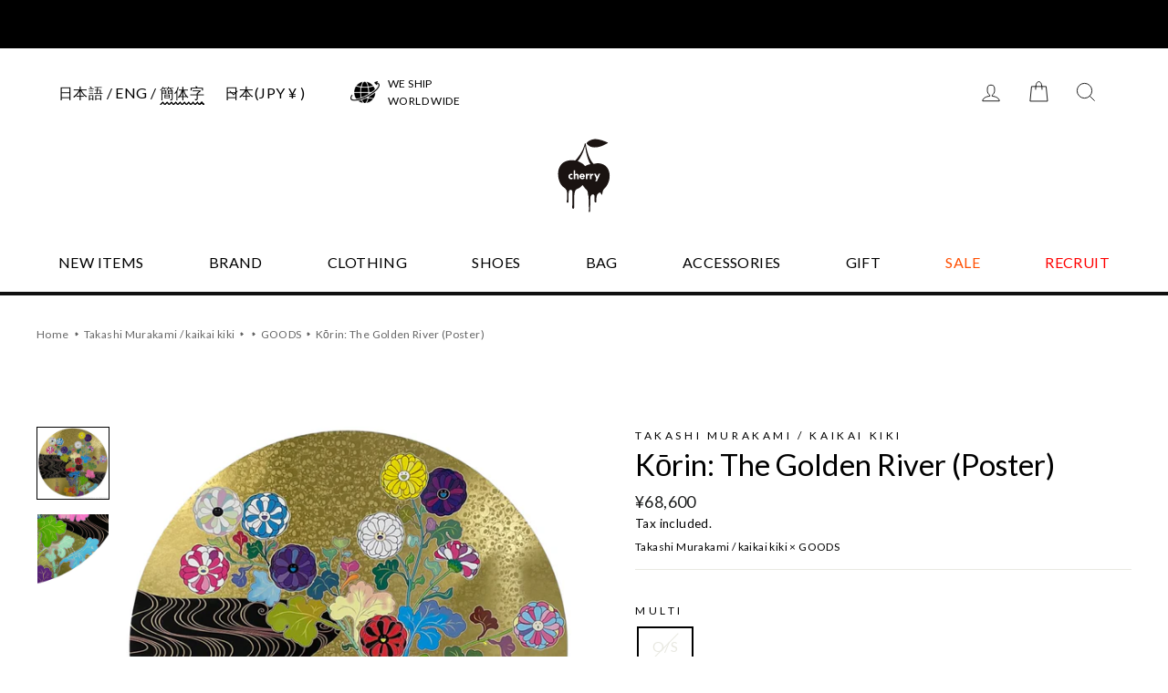

--- FILE ---
content_type: text/html; charset=utf-8
request_url: https://cherry-fukuoka.com/zh/products/korin-the-golden-river-poster
body_size: 39908
content:
<!doctype html>
<html class="no-js" lang="zh-CN">
<head>
  <meta charset="utf-8">
  <meta http-equiv="X-UA-Compatible" content="IE=edge,chrome=1">
  <meta name="viewport" content="width=device-width,initial-scale=1">
  <meta name="theme-color" content="#111111">
  <link rel="canonical" href="https://cherry-fukuoka.com/zh/products/korin-the-golden-river-poster">
  <link rel="stylesheet" href="https://cdnjs.cloudflare.com/ajax/libs/slick-carousel/1.8.1/slick.min.css" integrity="sha512-yHknP1/AwR+yx26cB1y0cjvQUMvEa2PFzt1c9LlS4pRQ5NOTZFWbhBig+X9G9eYW/8m0/4OXNx8pxJ6z57x0dw==" crossorigin="anonymous" />
  <link rel="stylesheet" href="https://cdnjs.cloudflare.com/ajax/libs/slick-carousel/1.8.1/slick-theme.min.css" integrity="sha512-17EgCFERpgZKcm0j0fEq1YCJuyAWdz9KUtv1EjVuaOz8pDnh/0nZxmU6BBXwaaxqoi9PQXnRWqlcDB027hgv9A==" crossorigin="anonymous" />

  <!-- Google Tag Manager -->
<script>(function(w,d,s,l,i){w[l]=w[l]||[];w[l].push({'gtm.start':
new Date().getTime(),event:'gtm.js'});var f=d.getElementsByTagName(s)[0],
j=d.createElement(s),dl=l!='dataLayer'?'&l='+l:'';j.async=true;j.src=
'https://www.googletagmanager.com/gtm.js?id='+i+dl;f.parentNode.insertBefore(j,f);
})(window,document,'script','dataLayer','GTM-PTTSZ8W');</script>
<!-- End Google Tag Manager --><link rel="shortcut icon" href="//cherry-fukuoka.com/cdn/shop/files/favicon_32x32.png?v=1635404437" type="image/png" />
    
    <title>村上隆 / kaikai kiki - Kōrin: The Golden River 海报 | cherry Online 官方邮购网站
&ndash; cherry fukuoka
</title>
  
<meta name="description" content="这是村上隆 / kaikai kiki - Kōrin: The Golden River 的商品页面。精选村上隆/kaikai kiki等国内外100多个品牌的select shop cherry fukuoka官方网上商城。订单满 10,000 日元免运费。"><meta property="og:site_name" content="cherry fukuoka">
  <meta property="og:url" content="https://cherry-fukuoka.com/zh/products/korin-the-golden-river-poster">
  <meta property="og:title" content="Kōrin: The Golden River (Poster)">
  <meta property="og:type" content="product">
  <meta property="og:description" content="这是村上隆 / kaikai kiki - Kōrin: The Golden River 的商品页面。精选村上隆/kaikai kiki等国内外100多个品牌的select shop cherry fukuoka官方网上商城。订单满 10,000 日元免运费。"><meta property="og:image" content="http://cherry-fukuoka.com/cdn/shop/products/21a53dde46bc6bd89e859da42c3d6059-1200x1200_1200x1200.png?v=1669857912"><meta property="og:image" content="http://cherry-fukuoka.com/cdn/shop/products/6a3bbc4d46b158fe1c87002f470a5dcb-1200x1200_1200x1200.png?v=1669857914">
  <meta property="og:image:secure_url" content="https://cherry-fukuoka.com/cdn/shop/products/21a53dde46bc6bd89e859da42c3d6059-1200x1200_1200x1200.png?v=1669857912"><meta property="og:image:secure_url" content="https://cherry-fukuoka.com/cdn/shop/products/6a3bbc4d46b158fe1c87002f470a5dcb-1200x1200_1200x1200.png?v=1669857914">
  <meta name="twitter:site" content="@">
  <meta name="twitter:card" content="summary_large_image">
  <meta name="twitter:title" content="Kōrin: The Golden River (Poster)">
  <meta name="twitter:description" content="这是村上隆 / kaikai kiki - Kōrin: The Golden River 的商品页面。精选村上隆/kaikai kiki等国内外100多个品牌的select shop cherry fukuoka官方网上商城。订单满 10,000 日元免运费。">


  <link href="https://fonts.googleapis.com/css2?family=Lato:wght@400;700&display=swap" rel="stylesheet">

  <style data-shopify>
  @font-face {
  font-family: "Bodoni Moda";
  font-weight: 500;
  font-style: normal;
  src: url("//cherry-fukuoka.com/cdn/fonts/bodoni_moda/bodonimoda_n5.36d0da1db617c453fb46e8089790ab6dc72c2356.woff2") format("woff2"),
       url("//cherry-fukuoka.com/cdn/fonts/bodoni_moda/bodonimoda_n5.40f612bab009769f87511096f185d9228ad3baa3.woff") format("woff");
}

  @font-face {
  font-family: Jost;
  font-weight: 400;
  font-style: normal;
  src: url("//cherry-fukuoka.com/cdn/fonts/jost/jost_n4.d47a1b6347ce4a4c9f437608011273009d91f2b7.woff2") format("woff2"),
       url("//cherry-fukuoka.com/cdn/fonts/jost/jost_n4.791c46290e672b3f85c3d1c651ef2efa3819eadd.woff") format("woff");
}


  @font-face {
  font-family: Jost;
  font-weight: 600;
  font-style: normal;
  src: url("//cherry-fukuoka.com/cdn/fonts/jost/jost_n6.ec1178db7a7515114a2d84e3dd680832b7af8b99.woff2") format("woff2"),
       url("//cherry-fukuoka.com/cdn/fonts/jost/jost_n6.b1178bb6bdd3979fef38e103a3816f6980aeaff9.woff") format("woff");
}

  @font-face {
  font-family: Jost;
  font-weight: 400;
  font-style: italic;
  src: url("//cherry-fukuoka.com/cdn/fonts/jost/jost_i4.b690098389649750ada222b9763d55796c5283a5.woff2") format("woff2"),
       url("//cherry-fukuoka.com/cdn/fonts/jost/jost_i4.fd766415a47e50b9e391ae7ec04e2ae25e7e28b0.woff") format("woff");
}

  @font-face {
  font-family: Jost;
  font-weight: 600;
  font-style: italic;
  src: url("//cherry-fukuoka.com/cdn/fonts/jost/jost_i6.9af7e5f39e3a108c08f24047a4276332d9d7b85e.woff2") format("woff2"),
       url("//cherry-fukuoka.com/cdn/fonts/jost/jost_i6.2bf310262638f998ed206777ce0b9a3b98b6fe92.woff") format("woff");
}

</style>

  <link href="//cherry-fukuoka.com/cdn/shop/t/23/assets/theme.css?v=124098121167675158521698130281" rel="stylesheet" type="text/css" media="all" />
  <link href="//cherry-fukuoka.com/cdn/shop/t/23/assets/custom.scss.css?v=92491224203917583511766637271" rel="stylesheet" type="text/css" media="all" />

  <style data-shopify>
    .collection-item__title {
      font-size: 14.4px;
    }

    @media screen and (min-width: 769px) {
      .collection-item__title {
        font-size: 18px;
      }
    }
  </style>

  <script>
    document.documentElement.className = document.documentElement.className.replace('no-js', 'js');

    window.theme = window.theme || {};
    theme.routes = {
      cart: "/zh/cart",
      cartAdd: "/zh/cart/add",
      cartChange: "/zh/cart/change"
    };
    theme.strings = {
      addToCart: "Add to cart",
      soldOut: "Sold Out",
      unavailable: "Unavailable",
      stockLabel: "Only [count] items in stock!",
      willNotShipUntil: "Will not ship until [date]",
      willBeInStockAfter: "Will be in stock after [date]",
      waitingForStock: "Inventory on the way",
      savePrice: "Save [saved_amount]",
      cartEmpty: "Your cart is currently empty.",
      cartTermsConfirmation: "You must agree with the terms and conditions of sales to check out"
    };
    theme.settings = {
      dynamicVariantsEnable: true,
      dynamicVariantType: "button",
      cartType: "drawer",
      moneyFormat: "¥{{amount_no_decimals}}",
      saveType: "dollar",
      recentlyViewedEnabled: false,
      predictiveSearch: true,
      predictiveSearchType: "product,article,page",
      inventoryThreshold: 10,
      quickView: true,
      themeName: 'Impulse',
      themeVersion: "3.1.0"
    };
  </script>

  <script>window.performance && window.performance.mark && window.performance.mark('shopify.content_for_header.start');</script><meta name="google-site-verification" content="aqkIq9wklSP3O_YIDI-40mWCbZMOi4MM5dam8tAlabk">
<meta name="facebook-domain-verification" content="sr0j6xafgaf1yf8omu19x4qcgh13vs">
<meta id="shopify-digital-wallet" name="shopify-digital-wallet" content="/42874339488/digital_wallets/dialog">
<meta name="shopify-checkout-api-token" content="e39697791d980b40c16d1598fd86a272">
<meta id="in-context-paypal-metadata" data-shop-id="42874339488" data-venmo-supported="false" data-environment="production" data-locale="zh_CN" data-paypal-v4="true" data-currency="JPY">
<link rel="alternate" hreflang="x-default" href="https://cherry-fukuoka.com/products/korin-the-golden-river-poster">
<link rel="alternate" hreflang="ja" href="https://cherry-fukuoka.com/products/korin-the-golden-river-poster">
<link rel="alternate" hreflang="en" href="https://cherry-fukuoka.com/en/products/korin-the-golden-river-poster">
<link rel="alternate" hreflang="zh-Hans" href="https://cherry-fukuoka.com/zh/products/korin-the-golden-river-poster">
<link rel="alternate" hreflang="zh-Hans-CN" href="https://cherry-fukuoka.com/zh-cn/products/korin-the-golden-river-poster">
<link rel="alternate" hreflang="zh-Hans-AC" href="https://cherry-fukuoka.com/zh/products/korin-the-golden-river-poster">
<link rel="alternate" hreflang="zh-Hans-AD" href="https://cherry-fukuoka.com/zh/products/korin-the-golden-river-poster">
<link rel="alternate" hreflang="zh-Hans-AE" href="https://cherry-fukuoka.com/zh/products/korin-the-golden-river-poster">
<link rel="alternate" hreflang="zh-Hans-AF" href="https://cherry-fukuoka.com/zh/products/korin-the-golden-river-poster">
<link rel="alternate" hreflang="zh-Hans-AG" href="https://cherry-fukuoka.com/zh/products/korin-the-golden-river-poster">
<link rel="alternate" hreflang="zh-Hans-AI" href="https://cherry-fukuoka.com/zh/products/korin-the-golden-river-poster">
<link rel="alternate" hreflang="zh-Hans-AL" href="https://cherry-fukuoka.com/zh/products/korin-the-golden-river-poster">
<link rel="alternate" hreflang="zh-Hans-AM" href="https://cherry-fukuoka.com/zh/products/korin-the-golden-river-poster">
<link rel="alternate" hreflang="zh-Hans-AO" href="https://cherry-fukuoka.com/zh/products/korin-the-golden-river-poster">
<link rel="alternate" hreflang="zh-Hans-AR" href="https://cherry-fukuoka.com/zh/products/korin-the-golden-river-poster">
<link rel="alternate" hreflang="zh-Hans-AT" href="https://cherry-fukuoka.com/zh/products/korin-the-golden-river-poster">
<link rel="alternate" hreflang="zh-Hans-AU" href="https://cherry-fukuoka.com/zh/products/korin-the-golden-river-poster">
<link rel="alternate" hreflang="zh-Hans-AW" href="https://cherry-fukuoka.com/zh/products/korin-the-golden-river-poster">
<link rel="alternate" hreflang="zh-Hans-AX" href="https://cherry-fukuoka.com/zh/products/korin-the-golden-river-poster">
<link rel="alternate" hreflang="zh-Hans-AZ" href="https://cherry-fukuoka.com/zh/products/korin-the-golden-river-poster">
<link rel="alternate" hreflang="zh-Hans-BA" href="https://cherry-fukuoka.com/zh/products/korin-the-golden-river-poster">
<link rel="alternate" hreflang="zh-Hans-BB" href="https://cherry-fukuoka.com/zh/products/korin-the-golden-river-poster">
<link rel="alternate" hreflang="zh-Hans-BD" href="https://cherry-fukuoka.com/zh/products/korin-the-golden-river-poster">
<link rel="alternate" hreflang="zh-Hans-BE" href="https://cherry-fukuoka.com/zh/products/korin-the-golden-river-poster">
<link rel="alternate" hreflang="zh-Hans-BF" href="https://cherry-fukuoka.com/zh/products/korin-the-golden-river-poster">
<link rel="alternate" hreflang="zh-Hans-BG" href="https://cherry-fukuoka.com/zh/products/korin-the-golden-river-poster">
<link rel="alternate" hreflang="zh-Hans-BI" href="https://cherry-fukuoka.com/zh/products/korin-the-golden-river-poster">
<link rel="alternate" hreflang="zh-Hans-BJ" href="https://cherry-fukuoka.com/zh/products/korin-the-golden-river-poster">
<link rel="alternate" hreflang="zh-Hans-BL" href="https://cherry-fukuoka.com/zh/products/korin-the-golden-river-poster">
<link rel="alternate" hreflang="zh-Hans-BM" href="https://cherry-fukuoka.com/zh/products/korin-the-golden-river-poster">
<link rel="alternate" hreflang="zh-Hans-BN" href="https://cherry-fukuoka.com/zh/products/korin-the-golden-river-poster">
<link rel="alternate" hreflang="zh-Hans-BO" href="https://cherry-fukuoka.com/zh/products/korin-the-golden-river-poster">
<link rel="alternate" hreflang="zh-Hans-BQ" href="https://cherry-fukuoka.com/zh/products/korin-the-golden-river-poster">
<link rel="alternate" hreflang="zh-Hans-BR" href="https://cherry-fukuoka.com/zh/products/korin-the-golden-river-poster">
<link rel="alternate" hreflang="zh-Hans-BS" href="https://cherry-fukuoka.com/zh/products/korin-the-golden-river-poster">
<link rel="alternate" hreflang="zh-Hans-BW" href="https://cherry-fukuoka.com/zh/products/korin-the-golden-river-poster">
<link rel="alternate" hreflang="zh-Hans-BZ" href="https://cherry-fukuoka.com/zh/products/korin-the-golden-river-poster">
<link rel="alternate" hreflang="zh-Hans-CA" href="https://cherry-fukuoka.com/zh/products/korin-the-golden-river-poster">
<link rel="alternate" hreflang="zh-Hans-CC" href="https://cherry-fukuoka.com/zh/products/korin-the-golden-river-poster">
<link rel="alternate" hreflang="zh-Hans-CD" href="https://cherry-fukuoka.com/zh/products/korin-the-golden-river-poster">
<link rel="alternate" hreflang="zh-Hans-CF" href="https://cherry-fukuoka.com/zh/products/korin-the-golden-river-poster">
<link rel="alternate" hreflang="zh-Hans-CG" href="https://cherry-fukuoka.com/zh/products/korin-the-golden-river-poster">
<link rel="alternate" hreflang="zh-Hans-CH" href="https://cherry-fukuoka.com/zh/products/korin-the-golden-river-poster">
<link rel="alternate" hreflang="zh-Hans-CI" href="https://cherry-fukuoka.com/zh/products/korin-the-golden-river-poster">
<link rel="alternate" hreflang="zh-Hans-CK" href="https://cherry-fukuoka.com/zh/products/korin-the-golden-river-poster">
<link rel="alternate" hreflang="zh-Hans-CM" href="https://cherry-fukuoka.com/zh/products/korin-the-golden-river-poster">
<link rel="alternate" hreflang="zh-Hans-CO" href="https://cherry-fukuoka.com/zh/products/korin-the-golden-river-poster">
<link rel="alternate" hreflang="zh-Hans-CR" href="https://cherry-fukuoka.com/zh/products/korin-the-golden-river-poster">
<link rel="alternate" hreflang="zh-Hans-CV" href="https://cherry-fukuoka.com/zh/products/korin-the-golden-river-poster">
<link rel="alternate" hreflang="zh-Hans-CW" href="https://cherry-fukuoka.com/zh/products/korin-the-golden-river-poster">
<link rel="alternate" hreflang="zh-Hans-CX" href="https://cherry-fukuoka.com/zh/products/korin-the-golden-river-poster">
<link rel="alternate" hreflang="zh-Hans-CY" href="https://cherry-fukuoka.com/zh/products/korin-the-golden-river-poster">
<link rel="alternate" hreflang="zh-Hans-CZ" href="https://cherry-fukuoka.com/zh/products/korin-the-golden-river-poster">
<link rel="alternate" hreflang="zh-Hans-DE" href="https://cherry-fukuoka.com/zh/products/korin-the-golden-river-poster">
<link rel="alternate" hreflang="zh-Hans-DJ" href="https://cherry-fukuoka.com/zh/products/korin-the-golden-river-poster">
<link rel="alternate" hreflang="zh-Hans-DK" href="https://cherry-fukuoka.com/zh/products/korin-the-golden-river-poster">
<link rel="alternate" hreflang="zh-Hans-DM" href="https://cherry-fukuoka.com/zh/products/korin-the-golden-river-poster">
<link rel="alternate" hreflang="zh-Hans-DO" href="https://cherry-fukuoka.com/zh/products/korin-the-golden-river-poster">
<link rel="alternate" hreflang="zh-Hans-DZ" href="https://cherry-fukuoka.com/zh/products/korin-the-golden-river-poster">
<link rel="alternate" hreflang="zh-Hans-EC" href="https://cherry-fukuoka.com/zh/products/korin-the-golden-river-poster">
<link rel="alternate" hreflang="zh-Hans-EE" href="https://cherry-fukuoka.com/zh/products/korin-the-golden-river-poster">
<link rel="alternate" hreflang="zh-Hans-EG" href="https://cherry-fukuoka.com/zh/products/korin-the-golden-river-poster">
<link rel="alternate" hreflang="zh-Hans-EH" href="https://cherry-fukuoka.com/zh/products/korin-the-golden-river-poster">
<link rel="alternate" hreflang="zh-Hans-ES" href="https://cherry-fukuoka.com/zh/products/korin-the-golden-river-poster">
<link rel="alternate" hreflang="zh-Hans-ET" href="https://cherry-fukuoka.com/zh/products/korin-the-golden-river-poster">
<link rel="alternate" hreflang="zh-Hans-FI" href="https://cherry-fukuoka.com/zh/products/korin-the-golden-river-poster">
<link rel="alternate" hreflang="zh-Hans-FJ" href="https://cherry-fukuoka.com/zh/products/korin-the-golden-river-poster">
<link rel="alternate" hreflang="zh-Hans-FK" href="https://cherry-fukuoka.com/zh/products/korin-the-golden-river-poster">
<link rel="alternate" hreflang="zh-Hans-FO" href="https://cherry-fukuoka.com/zh/products/korin-the-golden-river-poster">
<link rel="alternate" hreflang="zh-Hans-FR" href="https://cherry-fukuoka.com/zh/products/korin-the-golden-river-poster">
<link rel="alternate" hreflang="zh-Hans-GA" href="https://cherry-fukuoka.com/zh/products/korin-the-golden-river-poster">
<link rel="alternate" hreflang="zh-Hans-GB" href="https://cherry-fukuoka.com/zh/products/korin-the-golden-river-poster">
<link rel="alternate" hreflang="zh-Hans-GD" href="https://cherry-fukuoka.com/zh/products/korin-the-golden-river-poster">
<link rel="alternate" hreflang="zh-Hans-GF" href="https://cherry-fukuoka.com/zh/products/korin-the-golden-river-poster">
<link rel="alternate" hreflang="zh-Hans-GG" href="https://cherry-fukuoka.com/zh/products/korin-the-golden-river-poster">
<link rel="alternate" hreflang="zh-Hans-GH" href="https://cherry-fukuoka.com/zh/products/korin-the-golden-river-poster">
<link rel="alternate" hreflang="zh-Hans-GI" href="https://cherry-fukuoka.com/zh/products/korin-the-golden-river-poster">
<link rel="alternate" hreflang="zh-Hans-GL" href="https://cherry-fukuoka.com/zh/products/korin-the-golden-river-poster">
<link rel="alternate" hreflang="zh-Hans-GM" href="https://cherry-fukuoka.com/zh/products/korin-the-golden-river-poster">
<link rel="alternate" hreflang="zh-Hans-GN" href="https://cherry-fukuoka.com/zh/products/korin-the-golden-river-poster">
<link rel="alternate" hreflang="zh-Hans-GP" href="https://cherry-fukuoka.com/zh/products/korin-the-golden-river-poster">
<link rel="alternate" hreflang="zh-Hans-GQ" href="https://cherry-fukuoka.com/zh/products/korin-the-golden-river-poster">
<link rel="alternate" hreflang="zh-Hans-GR" href="https://cherry-fukuoka.com/zh/products/korin-the-golden-river-poster">
<link rel="alternate" hreflang="zh-Hans-GS" href="https://cherry-fukuoka.com/zh/products/korin-the-golden-river-poster">
<link rel="alternate" hreflang="zh-Hans-GT" href="https://cherry-fukuoka.com/zh/products/korin-the-golden-river-poster">
<link rel="alternate" hreflang="zh-Hans-GW" href="https://cherry-fukuoka.com/zh/products/korin-the-golden-river-poster">
<link rel="alternate" hreflang="zh-Hans-GY" href="https://cherry-fukuoka.com/zh/products/korin-the-golden-river-poster">
<link rel="alternate" hreflang="zh-Hans-HK" href="https://cherry-fukuoka.com/zh/products/korin-the-golden-river-poster">
<link rel="alternate" hreflang="zh-Hans-HN" href="https://cherry-fukuoka.com/zh/products/korin-the-golden-river-poster">
<link rel="alternate" hreflang="zh-Hans-HR" href="https://cherry-fukuoka.com/zh/products/korin-the-golden-river-poster">
<link rel="alternate" hreflang="zh-Hans-HU" href="https://cherry-fukuoka.com/zh/products/korin-the-golden-river-poster">
<link rel="alternate" hreflang="zh-Hans-ID" href="https://cherry-fukuoka.com/zh/products/korin-the-golden-river-poster">
<link rel="alternate" hreflang="zh-Hans-IE" href="https://cherry-fukuoka.com/zh/products/korin-the-golden-river-poster">
<link rel="alternate" hreflang="zh-Hans-IL" href="https://cherry-fukuoka.com/zh/products/korin-the-golden-river-poster">
<link rel="alternate" hreflang="zh-Hans-IM" href="https://cherry-fukuoka.com/zh/products/korin-the-golden-river-poster">
<link rel="alternate" hreflang="zh-Hans-IN" href="https://cherry-fukuoka.com/zh/products/korin-the-golden-river-poster">
<link rel="alternate" hreflang="zh-Hans-IQ" href="https://cherry-fukuoka.com/zh/products/korin-the-golden-river-poster">
<link rel="alternate" hreflang="zh-Hans-IS" href="https://cherry-fukuoka.com/zh/products/korin-the-golden-river-poster">
<link rel="alternate" hreflang="zh-Hans-IT" href="https://cherry-fukuoka.com/zh/products/korin-the-golden-river-poster">
<link rel="alternate" hreflang="zh-Hans-JM" href="https://cherry-fukuoka.com/zh/products/korin-the-golden-river-poster">
<link rel="alternate" hreflang="zh-Hans-JP" href="https://cherry-fukuoka.com/zh/products/korin-the-golden-river-poster">
<link rel="alternate" hreflang="zh-Hans-KE" href="https://cherry-fukuoka.com/zh/products/korin-the-golden-river-poster">
<link rel="alternate" hreflang="zh-Hans-KG" href="https://cherry-fukuoka.com/zh/products/korin-the-golden-river-poster">
<link rel="alternate" hreflang="zh-Hans-KH" href="https://cherry-fukuoka.com/zh/products/korin-the-golden-river-poster">
<link rel="alternate" hreflang="zh-Hans-KI" href="https://cherry-fukuoka.com/zh/products/korin-the-golden-river-poster">
<link rel="alternate" hreflang="zh-Hans-KM" href="https://cherry-fukuoka.com/zh/products/korin-the-golden-river-poster">
<link rel="alternate" hreflang="zh-Hans-KN" href="https://cherry-fukuoka.com/zh/products/korin-the-golden-river-poster">
<link rel="alternate" hreflang="zh-Hans-KR" href="https://cherry-fukuoka.com/zh/products/korin-the-golden-river-poster">
<link rel="alternate" hreflang="zh-Hans-KW" href="https://cherry-fukuoka.com/zh/products/korin-the-golden-river-poster">
<link rel="alternate" hreflang="zh-Hans-KY" href="https://cherry-fukuoka.com/zh/products/korin-the-golden-river-poster">
<link rel="alternate" hreflang="zh-Hans-KZ" href="https://cherry-fukuoka.com/zh/products/korin-the-golden-river-poster">
<link rel="alternate" hreflang="zh-Hans-LA" href="https://cherry-fukuoka.com/zh/products/korin-the-golden-river-poster">
<link rel="alternate" hreflang="zh-Hans-LB" href="https://cherry-fukuoka.com/zh/products/korin-the-golden-river-poster">
<link rel="alternate" hreflang="zh-Hans-LC" href="https://cherry-fukuoka.com/zh/products/korin-the-golden-river-poster">
<link rel="alternate" hreflang="zh-Hans-LI" href="https://cherry-fukuoka.com/zh/products/korin-the-golden-river-poster">
<link rel="alternate" hreflang="zh-Hans-LK" href="https://cherry-fukuoka.com/zh/products/korin-the-golden-river-poster">
<link rel="alternate" hreflang="zh-Hans-LT" href="https://cherry-fukuoka.com/zh/products/korin-the-golden-river-poster">
<link rel="alternate" hreflang="zh-Hans-LU" href="https://cherry-fukuoka.com/zh/products/korin-the-golden-river-poster">
<link rel="alternate" hreflang="zh-Hans-LV" href="https://cherry-fukuoka.com/zh/products/korin-the-golden-river-poster">
<link rel="alternate" hreflang="zh-Hans-MA" href="https://cherry-fukuoka.com/zh/products/korin-the-golden-river-poster">
<link rel="alternate" hreflang="zh-Hans-MC" href="https://cherry-fukuoka.com/zh/products/korin-the-golden-river-poster">
<link rel="alternate" hreflang="zh-Hans-MD" href="https://cherry-fukuoka.com/zh/products/korin-the-golden-river-poster">
<link rel="alternate" hreflang="zh-Hans-ME" href="https://cherry-fukuoka.com/zh/products/korin-the-golden-river-poster">
<link rel="alternate" hreflang="zh-Hans-MF" href="https://cherry-fukuoka.com/zh/products/korin-the-golden-river-poster">
<link rel="alternate" hreflang="zh-Hans-MK" href="https://cherry-fukuoka.com/zh/products/korin-the-golden-river-poster">
<link rel="alternate" hreflang="zh-Hans-ML" href="https://cherry-fukuoka.com/zh/products/korin-the-golden-river-poster">
<link rel="alternate" hreflang="zh-Hans-MM" href="https://cherry-fukuoka.com/zh/products/korin-the-golden-river-poster">
<link rel="alternate" hreflang="zh-Hans-MN" href="https://cherry-fukuoka.com/zh/products/korin-the-golden-river-poster">
<link rel="alternate" hreflang="zh-Hans-MO" href="https://cherry-fukuoka.com/zh/products/korin-the-golden-river-poster">
<link rel="alternate" hreflang="zh-Hans-MQ" href="https://cherry-fukuoka.com/zh/products/korin-the-golden-river-poster">
<link rel="alternate" hreflang="zh-Hans-MS" href="https://cherry-fukuoka.com/zh/products/korin-the-golden-river-poster">
<link rel="alternate" hreflang="zh-Hans-MT" href="https://cherry-fukuoka.com/zh/products/korin-the-golden-river-poster">
<link rel="alternate" hreflang="zh-Hans-MU" href="https://cherry-fukuoka.com/zh/products/korin-the-golden-river-poster">
<link rel="alternate" hreflang="zh-Hans-MV" href="https://cherry-fukuoka.com/zh/products/korin-the-golden-river-poster">
<link rel="alternate" hreflang="zh-Hans-MW" href="https://cherry-fukuoka.com/zh/products/korin-the-golden-river-poster">
<link rel="alternate" hreflang="zh-Hans-MX" href="https://cherry-fukuoka.com/zh/products/korin-the-golden-river-poster">
<link rel="alternate" hreflang="zh-Hans-MY" href="https://cherry-fukuoka.com/zh/products/korin-the-golden-river-poster">
<link rel="alternate" hreflang="zh-Hans-NC" href="https://cherry-fukuoka.com/zh/products/korin-the-golden-river-poster">
<link rel="alternate" hreflang="zh-Hans-NE" href="https://cherry-fukuoka.com/zh/products/korin-the-golden-river-poster">
<link rel="alternate" hreflang="zh-Hans-NF" href="https://cherry-fukuoka.com/zh/products/korin-the-golden-river-poster">
<link rel="alternate" hreflang="zh-Hans-NG" href="https://cherry-fukuoka.com/zh/products/korin-the-golden-river-poster">
<link rel="alternate" hreflang="zh-Hans-NI" href="https://cherry-fukuoka.com/zh/products/korin-the-golden-river-poster">
<link rel="alternate" hreflang="zh-Hans-NL" href="https://cherry-fukuoka.com/zh/products/korin-the-golden-river-poster">
<link rel="alternate" hreflang="zh-Hans-NP" href="https://cherry-fukuoka.com/zh/products/korin-the-golden-river-poster">
<link rel="alternate" hreflang="zh-Hans-NR" href="https://cherry-fukuoka.com/zh/products/korin-the-golden-river-poster">
<link rel="alternate" hreflang="zh-Hans-NU" href="https://cherry-fukuoka.com/zh/products/korin-the-golden-river-poster">
<link rel="alternate" hreflang="zh-Hans-NZ" href="https://cherry-fukuoka.com/zh/products/korin-the-golden-river-poster">
<link rel="alternate" hreflang="zh-Hans-OM" href="https://cherry-fukuoka.com/zh/products/korin-the-golden-river-poster">
<link rel="alternate" hreflang="zh-Hans-PA" href="https://cherry-fukuoka.com/zh/products/korin-the-golden-river-poster">
<link rel="alternate" hreflang="zh-Hans-PE" href="https://cherry-fukuoka.com/zh/products/korin-the-golden-river-poster">
<link rel="alternate" hreflang="zh-Hans-PF" href="https://cherry-fukuoka.com/zh/products/korin-the-golden-river-poster">
<link rel="alternate" hreflang="zh-Hans-PG" href="https://cherry-fukuoka.com/zh/products/korin-the-golden-river-poster">
<link rel="alternate" hreflang="zh-Hans-PH" href="https://cherry-fukuoka.com/zh/products/korin-the-golden-river-poster">
<link rel="alternate" hreflang="zh-Hans-PK" href="https://cherry-fukuoka.com/zh/products/korin-the-golden-river-poster">
<link rel="alternate" hreflang="zh-Hans-PL" href="https://cherry-fukuoka.com/zh/products/korin-the-golden-river-poster">
<link rel="alternate" hreflang="zh-Hans-PM" href="https://cherry-fukuoka.com/zh/products/korin-the-golden-river-poster">
<link rel="alternate" hreflang="zh-Hans-PN" href="https://cherry-fukuoka.com/zh/products/korin-the-golden-river-poster">
<link rel="alternate" hreflang="zh-Hans-PS" href="https://cherry-fukuoka.com/zh/products/korin-the-golden-river-poster">
<link rel="alternate" hreflang="zh-Hans-PT" href="https://cherry-fukuoka.com/zh/products/korin-the-golden-river-poster">
<link rel="alternate" hreflang="zh-Hans-PY" href="https://cherry-fukuoka.com/zh/products/korin-the-golden-river-poster">
<link rel="alternate" hreflang="zh-Hans-QA" href="https://cherry-fukuoka.com/zh/products/korin-the-golden-river-poster">
<link rel="alternate" hreflang="zh-Hans-RE" href="https://cherry-fukuoka.com/zh/products/korin-the-golden-river-poster">
<link rel="alternate" hreflang="zh-Hans-RO" href="https://cherry-fukuoka.com/zh/products/korin-the-golden-river-poster">
<link rel="alternate" hreflang="zh-Hans-RS" href="https://cherry-fukuoka.com/zh/products/korin-the-golden-river-poster">
<link rel="alternate" hreflang="zh-Hans-RU" href="https://cherry-fukuoka.com/zh/products/korin-the-golden-river-poster">
<link rel="alternate" hreflang="zh-Hans-RW" href="https://cherry-fukuoka.com/zh/products/korin-the-golden-river-poster">
<link rel="alternate" hreflang="zh-Hans-SA" href="https://cherry-fukuoka.com/zh/products/korin-the-golden-river-poster">
<link rel="alternate" hreflang="zh-Hans-SB" href="https://cherry-fukuoka.com/zh/products/korin-the-golden-river-poster">
<link rel="alternate" hreflang="zh-Hans-SE" href="https://cherry-fukuoka.com/zh/products/korin-the-golden-river-poster">
<link rel="alternate" hreflang="zh-Hans-SG" href="https://cherry-fukuoka.com/zh/products/korin-the-golden-river-poster">
<link rel="alternate" hreflang="zh-Hans-SH" href="https://cherry-fukuoka.com/zh/products/korin-the-golden-river-poster">
<link rel="alternate" hreflang="zh-Hans-SI" href="https://cherry-fukuoka.com/zh/products/korin-the-golden-river-poster">
<link rel="alternate" hreflang="zh-Hans-SK" href="https://cherry-fukuoka.com/zh/products/korin-the-golden-river-poster">
<link rel="alternate" hreflang="zh-Hans-SL" href="https://cherry-fukuoka.com/zh/products/korin-the-golden-river-poster">
<link rel="alternate" hreflang="zh-Hans-SM" href="https://cherry-fukuoka.com/zh/products/korin-the-golden-river-poster">
<link rel="alternate" hreflang="zh-Hans-SN" href="https://cherry-fukuoka.com/zh/products/korin-the-golden-river-poster">
<link rel="alternate" hreflang="zh-Hans-ST" href="https://cherry-fukuoka.com/zh/products/korin-the-golden-river-poster">
<link rel="alternate" hreflang="zh-Hans-SV" href="https://cherry-fukuoka.com/zh/products/korin-the-golden-river-poster">
<link rel="alternate" hreflang="zh-Hans-SX" href="https://cherry-fukuoka.com/zh/products/korin-the-golden-river-poster">
<link rel="alternate" hreflang="zh-Hans-SZ" href="https://cherry-fukuoka.com/zh/products/korin-the-golden-river-poster">
<link rel="alternate" hreflang="zh-Hans-TA" href="https://cherry-fukuoka.com/zh/products/korin-the-golden-river-poster">
<link rel="alternate" hreflang="zh-Hans-TC" href="https://cherry-fukuoka.com/zh/products/korin-the-golden-river-poster">
<link rel="alternate" hreflang="zh-Hans-TD" href="https://cherry-fukuoka.com/zh/products/korin-the-golden-river-poster">
<link rel="alternate" hreflang="zh-Hans-TG" href="https://cherry-fukuoka.com/zh/products/korin-the-golden-river-poster">
<link rel="alternate" hreflang="zh-Hans-TH" href="https://cherry-fukuoka.com/zh/products/korin-the-golden-river-poster">
<link rel="alternate" hreflang="zh-Hans-TJ" href="https://cherry-fukuoka.com/zh/products/korin-the-golden-river-poster">
<link rel="alternate" hreflang="zh-Hans-TK" href="https://cherry-fukuoka.com/zh/products/korin-the-golden-river-poster">
<link rel="alternate" hreflang="zh-Hans-TL" href="https://cherry-fukuoka.com/zh/products/korin-the-golden-river-poster">
<link rel="alternate" hreflang="zh-Hans-TO" href="https://cherry-fukuoka.com/zh/products/korin-the-golden-river-poster">
<link rel="alternate" hreflang="zh-Hans-TR" href="https://cherry-fukuoka.com/zh/products/korin-the-golden-river-poster">
<link rel="alternate" hreflang="zh-Hans-TT" href="https://cherry-fukuoka.com/zh/products/korin-the-golden-river-poster">
<link rel="alternate" hreflang="zh-Hans-TV" href="https://cherry-fukuoka.com/zh/products/korin-the-golden-river-poster">
<link rel="alternate" hreflang="zh-Hans-TW" href="https://cherry-fukuoka.com/zh/products/korin-the-golden-river-poster">
<link rel="alternate" hreflang="zh-Hans-TZ" href="https://cherry-fukuoka.com/zh/products/korin-the-golden-river-poster">
<link rel="alternate" hreflang="zh-Hans-UA" href="https://cherry-fukuoka.com/zh/products/korin-the-golden-river-poster">
<link rel="alternate" hreflang="zh-Hans-UG" href="https://cherry-fukuoka.com/zh/products/korin-the-golden-river-poster">
<link rel="alternate" hreflang="zh-Hans-US" href="https://cherry-fukuoka.com/zh/products/korin-the-golden-river-poster">
<link rel="alternate" hreflang="zh-Hans-UY" href="https://cherry-fukuoka.com/zh/products/korin-the-golden-river-poster">
<link rel="alternate" hreflang="zh-Hans-UZ" href="https://cherry-fukuoka.com/zh/products/korin-the-golden-river-poster">
<link rel="alternate" hreflang="zh-Hans-VA" href="https://cherry-fukuoka.com/zh/products/korin-the-golden-river-poster">
<link rel="alternate" hreflang="zh-Hans-VC" href="https://cherry-fukuoka.com/zh/products/korin-the-golden-river-poster">
<link rel="alternate" hreflang="zh-Hans-VE" href="https://cherry-fukuoka.com/zh/products/korin-the-golden-river-poster">
<link rel="alternate" hreflang="zh-Hans-VG" href="https://cherry-fukuoka.com/zh/products/korin-the-golden-river-poster">
<link rel="alternate" hreflang="zh-Hans-VN" href="https://cherry-fukuoka.com/zh/products/korin-the-golden-river-poster">
<link rel="alternate" hreflang="zh-Hans-VU" href="https://cherry-fukuoka.com/zh/products/korin-the-golden-river-poster">
<link rel="alternate" hreflang="zh-Hans-WF" href="https://cherry-fukuoka.com/zh/products/korin-the-golden-river-poster">
<link rel="alternate" hreflang="zh-Hans-WS" href="https://cherry-fukuoka.com/zh/products/korin-the-golden-river-poster">
<link rel="alternate" hreflang="zh-Hans-XK" href="https://cherry-fukuoka.com/zh/products/korin-the-golden-river-poster">
<link rel="alternate" hreflang="zh-Hans-YE" href="https://cherry-fukuoka.com/zh/products/korin-the-golden-river-poster">
<link rel="alternate" hreflang="zh-Hans-YT" href="https://cherry-fukuoka.com/zh/products/korin-the-golden-river-poster">
<link rel="alternate" hreflang="zh-Hans-ZW" href="https://cherry-fukuoka.com/zh/products/korin-the-golden-river-poster">
<link rel="alternate" type="application/json+oembed" href="https://cherry-fukuoka.com/zh/products/korin-the-golden-river-poster.oembed">
<script async="async" src="/checkouts/internal/preloads.js?locale=zh-JP"></script>
<link rel="preconnect" href="https://shop.app" crossorigin="anonymous">
<script async="async" src="https://shop.app/checkouts/internal/preloads.js?locale=zh-JP&shop_id=42874339488" crossorigin="anonymous"></script>
<script id="apple-pay-shop-capabilities" type="application/json">{"shopId":42874339488,"countryCode":"JP","currencyCode":"JPY","merchantCapabilities":["supports3DS"],"merchantId":"gid:\/\/shopify\/Shop\/42874339488","merchantName":"cherry fukuoka","requiredBillingContactFields":["postalAddress","email","phone"],"requiredShippingContactFields":["postalAddress","email","phone"],"shippingType":"shipping","supportedNetworks":["visa","masterCard","amex","jcb","discover"],"total":{"type":"pending","label":"cherry fukuoka","amount":"1.00"},"shopifyPaymentsEnabled":true,"supportsSubscriptions":true}</script>
<script id="shopify-features" type="application/json">{"accessToken":"e39697791d980b40c16d1598fd86a272","betas":["rich-media-storefront-analytics"],"domain":"cherry-fukuoka.com","predictiveSearch":false,"shopId":42874339488,"locale":"zh-cn"}</script>
<script>var Shopify = Shopify || {};
Shopify.shop = "cherryfukuoka.myshopify.com";
Shopify.locale = "zh-CN";
Shopify.currency = {"active":"JPY","rate":"1.0"};
Shopify.country = "JP";
Shopify.theme = {"name":"2023-10-24 cherry fukuoka (Miraigatari改修)","id":137360474369,"schema_name":"Impulse","schema_version":"3.1.0","theme_store_id":857,"role":"main"};
Shopify.theme.handle = "null";
Shopify.theme.style = {"id":null,"handle":null};
Shopify.cdnHost = "cherry-fukuoka.com/cdn";
Shopify.routes = Shopify.routes || {};
Shopify.routes.root = "/zh/";</script>
<script type="module">!function(o){(o.Shopify=o.Shopify||{}).modules=!0}(window);</script>
<script>!function(o){function n(){var o=[];function n(){o.push(Array.prototype.slice.apply(arguments))}return n.q=o,n}var t=o.Shopify=o.Shopify||{};t.loadFeatures=n(),t.autoloadFeatures=n()}(window);</script>
<script>
  window.ShopifyPay = window.ShopifyPay || {};
  window.ShopifyPay.apiHost = "shop.app\/pay";
  window.ShopifyPay.redirectState = null;
</script>
<script id="shop-js-analytics" type="application/json">{"pageType":"product"}</script>
<script defer="defer" async type="module" src="//cherry-fukuoka.com/cdn/shopifycloud/shop-js/modules/v2/client.init-shop-cart-sync_DF731VOk.zh-CN.esm.js"></script>
<script defer="defer" async type="module" src="//cherry-fukuoka.com/cdn/shopifycloud/shop-js/modules/v2/chunk.common_BjuTtzQd.esm.js"></script>
<script type="module">
  await import("//cherry-fukuoka.com/cdn/shopifycloud/shop-js/modules/v2/client.init-shop-cart-sync_DF731VOk.zh-CN.esm.js");
await import("//cherry-fukuoka.com/cdn/shopifycloud/shop-js/modules/v2/chunk.common_BjuTtzQd.esm.js");

  window.Shopify.SignInWithShop?.initShopCartSync?.({"fedCMEnabled":true,"windoidEnabled":true});

</script>
<script>
  window.Shopify = window.Shopify || {};
  if (!window.Shopify.featureAssets) window.Shopify.featureAssets = {};
  window.Shopify.featureAssets['shop-js'] = {"shop-cart-sync":["modules/v2/client.shop-cart-sync_BMhtK9E2.zh-CN.esm.js","modules/v2/chunk.common_BjuTtzQd.esm.js"],"init-fed-cm":["modules/v2/client.init-fed-cm_ChKWE8QW.zh-CN.esm.js","modules/v2/chunk.common_BjuTtzQd.esm.js"],"shop-button":["modules/v2/client.shop-button_gLtb4kow.zh-CN.esm.js","modules/v2/chunk.common_BjuTtzQd.esm.js"],"shop-cash-offers":["modules/v2/client.shop-cash-offers_Cd75Qki4.zh-CN.esm.js","modules/v2/chunk.common_BjuTtzQd.esm.js","modules/v2/chunk.modal_DGevVa0B.esm.js"],"init-windoid":["modules/v2/client.init-windoid_BSlVRwR5.zh-CN.esm.js","modules/v2/chunk.common_BjuTtzQd.esm.js"],"shop-toast-manager":["modules/v2/client.shop-toast-manager_RkiWDYQq.zh-CN.esm.js","modules/v2/chunk.common_BjuTtzQd.esm.js"],"init-shop-email-lookup-coordinator":["modules/v2/client.init-shop-email-lookup-coordinator_Y9tTZFdv.zh-CN.esm.js","modules/v2/chunk.common_BjuTtzQd.esm.js"],"init-shop-cart-sync":["modules/v2/client.init-shop-cart-sync_DF731VOk.zh-CN.esm.js","modules/v2/chunk.common_BjuTtzQd.esm.js"],"avatar":["modules/v2/client.avatar_BTnouDA3.zh-CN.esm.js"],"pay-button":["modules/v2/client.pay-button_BMUWv-Xt.zh-CN.esm.js","modules/v2/chunk.common_BjuTtzQd.esm.js"],"init-customer-accounts":["modules/v2/client.init-customer-accounts_BE6_0VRa.zh-CN.esm.js","modules/v2/client.shop-login-button_atjYQZQw.zh-CN.esm.js","modules/v2/chunk.common_BjuTtzQd.esm.js","modules/v2/chunk.modal_DGevVa0B.esm.js"],"init-shop-for-new-customer-accounts":["modules/v2/client.init-shop-for-new-customer-accounts_CnyV3M27.zh-CN.esm.js","modules/v2/client.shop-login-button_atjYQZQw.zh-CN.esm.js","modules/v2/chunk.common_BjuTtzQd.esm.js","modules/v2/chunk.modal_DGevVa0B.esm.js"],"shop-login-button":["modules/v2/client.shop-login-button_atjYQZQw.zh-CN.esm.js","modules/v2/chunk.common_BjuTtzQd.esm.js","modules/v2/chunk.modal_DGevVa0B.esm.js"],"init-customer-accounts-sign-up":["modules/v2/client.init-customer-accounts-sign-up_CwfPmqI7.zh-CN.esm.js","modules/v2/client.shop-login-button_atjYQZQw.zh-CN.esm.js","modules/v2/chunk.common_BjuTtzQd.esm.js","modules/v2/chunk.modal_DGevVa0B.esm.js"],"shop-follow-button":["modules/v2/client.shop-follow-button_CoQ_EElg.zh-CN.esm.js","modules/v2/chunk.common_BjuTtzQd.esm.js","modules/v2/chunk.modal_DGevVa0B.esm.js"],"checkout-modal":["modules/v2/client.checkout-modal_B8hI39mv.zh-CN.esm.js","modules/v2/chunk.common_BjuTtzQd.esm.js","modules/v2/chunk.modal_DGevVa0B.esm.js"],"lead-capture":["modules/v2/client.lead-capture_D_jcpqCM.zh-CN.esm.js","modules/v2/chunk.common_BjuTtzQd.esm.js","modules/v2/chunk.modal_DGevVa0B.esm.js"],"shop-login":["modules/v2/client.shop-login_pDqjq2n4.zh-CN.esm.js","modules/v2/chunk.common_BjuTtzQd.esm.js","modules/v2/chunk.modal_DGevVa0B.esm.js"],"payment-terms":["modules/v2/client.payment-terms_CxygmIZF.zh-CN.esm.js","modules/v2/chunk.common_BjuTtzQd.esm.js","modules/v2/chunk.modal_DGevVa0B.esm.js"]};
</script>
<script>(function() {
  var isLoaded = false;
  function asyncLoad() {
    if (isLoaded) return;
    isLoaded = true;
    var urls = ["https:\/\/wrapin.prezenapps.com\/public\/js\/load-wrapin-app.js?shop=cherryfukuoka.myshopify.com","https:\/\/static.dla.group\/dm-timer.js?shop=cherryfukuoka.myshopify.com","https:\/\/omnisnippet1.com\/platforms\/shopify.js?source=scriptTag\u0026v=2025-05-15T05\u0026shop=cherryfukuoka.myshopify.com"];
    for (var i = 0; i < urls.length; i++) {
      var s = document.createElement('script');
      s.type = 'text/javascript';
      s.async = true;
      s.src = urls[i];
      var x = document.getElementsByTagName('script')[0];
      x.parentNode.insertBefore(s, x);
    }
  };
  if(window.attachEvent) {
    window.attachEvent('onload', asyncLoad);
  } else {
    window.addEventListener('load', asyncLoad, false);
  }
})();</script>
<script id="__st">var __st={"a":42874339488,"offset":32400,"reqid":"1bcb6c97-c271-40d9-b2ad-1c8d95a16e84-1768809212","pageurl":"cherry-fukuoka.com\/zh\/products\/korin-the-golden-river-poster","u":"80be52cb2a22","p":"product","rtyp":"product","rid":7927488774401};</script>
<script>window.ShopifyPaypalV4VisibilityTracking = true;</script>
<script id="captcha-bootstrap">!function(){'use strict';const t='contact',e='account',n='new_comment',o=[[t,t],['blogs',n],['comments',n],[t,'customer']],c=[[e,'customer_login'],[e,'guest_login'],[e,'recover_customer_password'],[e,'create_customer']],r=t=>t.map((([t,e])=>`form[action*='/${t}']:not([data-nocaptcha='true']) input[name='form_type'][value='${e}']`)).join(','),a=t=>()=>t?[...document.querySelectorAll(t)].map((t=>t.form)):[];function s(){const t=[...o],e=r(t);return a(e)}const i='password',u='form_key',d=['recaptcha-v3-token','g-recaptcha-response','h-captcha-response',i],f=()=>{try{return window.sessionStorage}catch{return}},m='__shopify_v',_=t=>t.elements[u];function p(t,e,n=!1){try{const o=window.sessionStorage,c=JSON.parse(o.getItem(e)),{data:r}=function(t){const{data:e,action:n}=t;return t[m]||n?{data:e,action:n}:{data:t,action:n}}(c);for(const[e,n]of Object.entries(r))t.elements[e]&&(t.elements[e].value=n);n&&o.removeItem(e)}catch(o){console.error('form repopulation failed',{error:o})}}const l='form_type',E='cptcha';function T(t){t.dataset[E]=!0}const w=window,h=w.document,L='Shopify',v='ce_forms',y='captcha';let A=!1;((t,e)=>{const n=(g='f06e6c50-85a8-45c8-87d0-21a2b65856fe',I='https://cdn.shopify.com/shopifycloud/storefront-forms-hcaptcha/ce_storefront_forms_captcha_hcaptcha.v1.5.2.iife.js',D={infoText:'受 hCaptcha 保护',privacyText:'隐私',termsText:'条款'},(t,e,n)=>{const o=w[L][v],c=o.bindForm;if(c)return c(t,g,e,D).then(n);var r;o.q.push([[t,g,e,D],n]),r=I,A||(h.body.append(Object.assign(h.createElement('script'),{id:'captcha-provider',async:!0,src:r})),A=!0)});var g,I,D;w[L]=w[L]||{},w[L][v]=w[L][v]||{},w[L][v].q=[],w[L][y]=w[L][y]||{},w[L][y].protect=function(t,e){n(t,void 0,e),T(t)},Object.freeze(w[L][y]),function(t,e,n,w,h,L){const[v,y,A,g]=function(t,e,n){const i=e?o:[],u=t?c:[],d=[...i,...u],f=r(d),m=r(i),_=r(d.filter((([t,e])=>n.includes(e))));return[a(f),a(m),a(_),s()]}(w,h,L),I=t=>{const e=t.target;return e instanceof HTMLFormElement?e:e&&e.form},D=t=>v().includes(t);t.addEventListener('submit',(t=>{const e=I(t);if(!e)return;const n=D(e)&&!e.dataset.hcaptchaBound&&!e.dataset.recaptchaBound,o=_(e),c=g().includes(e)&&(!o||!o.value);(n||c)&&t.preventDefault(),c&&!n&&(function(t){try{if(!f())return;!function(t){const e=f();if(!e)return;const n=_(t);if(!n)return;const o=n.value;o&&e.removeItem(o)}(t);const e=Array.from(Array(32),(()=>Math.random().toString(36)[2])).join('');!function(t,e){_(t)||t.append(Object.assign(document.createElement('input'),{type:'hidden',name:u})),t.elements[u].value=e}(t,e),function(t,e){const n=f();if(!n)return;const o=[...t.querySelectorAll(`input[type='${i}']`)].map((({name:t})=>t)),c=[...d,...o],r={};for(const[a,s]of new FormData(t).entries())c.includes(a)||(r[a]=s);n.setItem(e,JSON.stringify({[m]:1,action:t.action,data:r}))}(t,e)}catch(e){console.error('failed to persist form',e)}}(e),e.submit())}));const S=(t,e)=>{t&&!t.dataset[E]&&(n(t,e.some((e=>e===t))),T(t))};for(const o of['focusin','change'])t.addEventListener(o,(t=>{const e=I(t);D(e)&&S(e,y())}));const B=e.get('form_key'),M=e.get(l),P=B&&M;t.addEventListener('DOMContentLoaded',(()=>{const t=y();if(P)for(const e of t)e.elements[l].value===M&&p(e,B);[...new Set([...A(),...v().filter((t=>'true'===t.dataset.shopifyCaptcha))])].forEach((e=>S(e,t)))}))}(h,new URLSearchParams(w.location.search),n,t,e,['guest_login'])})(!0,!0)}();</script>
<script integrity="sha256-4kQ18oKyAcykRKYeNunJcIwy7WH5gtpwJnB7kiuLZ1E=" data-source-attribution="shopify.loadfeatures" defer="defer" src="//cherry-fukuoka.com/cdn/shopifycloud/storefront/assets/storefront/load_feature-a0a9edcb.js" crossorigin="anonymous"></script>
<script crossorigin="anonymous" defer="defer" src="//cherry-fukuoka.com/cdn/shopifycloud/storefront/assets/shopify_pay/storefront-65b4c6d7.js?v=20250812"></script>
<script data-source-attribution="shopify.dynamic_checkout.dynamic.init">var Shopify=Shopify||{};Shopify.PaymentButton=Shopify.PaymentButton||{isStorefrontPortableWallets:!0,init:function(){window.Shopify.PaymentButton.init=function(){};var t=document.createElement("script");t.src="https://cherry-fukuoka.com/cdn/shopifycloud/portable-wallets/latest/portable-wallets.zh-cn.js",t.type="module",document.head.appendChild(t)}};
</script>
<script data-source-attribution="shopify.dynamic_checkout.buyer_consent">
  function portableWalletsHideBuyerConsent(e){var t=document.getElementById("shopify-buyer-consent"),n=document.getElementById("shopify-subscription-policy-button");t&&n&&(t.classList.add("hidden"),t.setAttribute("aria-hidden","true"),n.removeEventListener("click",e))}function portableWalletsShowBuyerConsent(e){var t=document.getElementById("shopify-buyer-consent"),n=document.getElementById("shopify-subscription-policy-button");t&&n&&(t.classList.remove("hidden"),t.removeAttribute("aria-hidden"),n.addEventListener("click",e))}window.Shopify?.PaymentButton&&(window.Shopify.PaymentButton.hideBuyerConsent=portableWalletsHideBuyerConsent,window.Shopify.PaymentButton.showBuyerConsent=portableWalletsShowBuyerConsent);
</script>
<script data-source-attribution="shopify.dynamic_checkout.cart.bootstrap">document.addEventListener("DOMContentLoaded",(function(){function t(){return document.querySelector("shopify-accelerated-checkout-cart, shopify-accelerated-checkout")}if(t())Shopify.PaymentButton.init();else{new MutationObserver((function(e,n){t()&&(Shopify.PaymentButton.init(),n.disconnect())})).observe(document.body,{childList:!0,subtree:!0})}}));
</script>
<link id="shopify-accelerated-checkout-styles" rel="stylesheet" media="screen" href="https://cherry-fukuoka.com/cdn/shopifycloud/portable-wallets/latest/accelerated-checkout-backwards-compat.css" crossorigin="anonymous">
<style id="shopify-accelerated-checkout-cart">
        #shopify-buyer-consent {
  margin-top: 1em;
  display: inline-block;
  width: 100%;
}

#shopify-buyer-consent.hidden {
  display: none;
}

#shopify-subscription-policy-button {
  background: none;
  border: none;
  padding: 0;
  text-decoration: underline;
  font-size: inherit;
  cursor: pointer;
}

#shopify-subscription-policy-button::before {
  box-shadow: none;
}

      </style>

<script>window.performance && window.performance.mark && window.performance.mark('shopify.content_for_header.end');</script>

  <script src="//cherry-fukuoka.com/cdn/shop/t/23/assets/vendor-scripts-v6.js" defer="defer"></script>

  
    <link rel="preload" as="style" href="//cherry-fukuoka.com/cdn/shop/t/23/assets/currency-flags.css?v=177154473537266533841698130281" onload="this.onload=null;this.rel='stylesheet'">
    <noscript><link rel="stylesheet" href="//cherry-fukuoka.com/cdn/shop/t/23/assets/currency-flags.css?v=177154473537266533841698130281"></noscript>
  

  <script
  src="https://code.jquery.com/jquery-3.5.1.min.js"
  integrity="sha256-9/aliU8dGd2tb6OSsuzixeV4y/faTqgFtohetphbbj0="
  crossorigin="anonymous"></script>
  <script src="https://cdnjs.cloudflare.com/ajax/libs/slick-carousel/1.8.1/slick.min.js" integrity="sha512-XtmMtDEcNz2j7ekrtHvOVR4iwwaD6o/FUJe6+Zq+HgcCsk3kj4uSQQR8weQ2QVj1o0Pk6PwYLohm206ZzNfubg==" crossorigin="anonymous"></script>
  <script src="//cherry-fukuoka.com/cdn/shop/t/23/assets/custom.js?v=29108077309215621091767320434" defer="defer"></script>
  <script src="//cherry-fukuoka.com/cdn/shop/t/23/assets/theme.js?v=61618362975855331681698131504" defer="defer"></script><link href="//cherry-fukuoka.com/cdn/shop/t/23/assets/easy_points.css?v=71010169501601634521698130281" rel="stylesheet" type="text/css" media="all" />
      <script src="//cherry-fukuoka.com/cdn/shop/t/23/assets/easy_points.js?v=169969871943083067961698130281" type="text/javascript"></script>
<script src="//cherry-fukuoka.com/cdn/shopifycloud/storefront/assets/themes_support/option_selection-b017cd28.js" type="text/javascript"></script>
<link href="//cherry-fukuoka.com/cdn/shop/t/23/assets/easy_points_integration.css?v=132365389544868710051698130281" rel="stylesheet" type="text/css" media="all" />
    <script src="//cherry-fukuoka.com/cdn/shop/t/23/assets/easy_points_integration.min.js?v=120710575561887191311698130281" type="text/javascript"></script>

<!-- hasigo_sales_period -->


<!-- /hasigo_sales_period -->

  <meta name="smartbanner:title" content="cherry fukuoka">
  <meta name="smartbanner:author" content="　">
  <meta name="smartbanner:price" content="入手">
  <meta name="smartbanner:price-suffix-apple" content=" - APP STORE">
  <meta name="smartbanner:price-suffix-google" content=" - In Google Play">
  <meta name="smartbanner:icon-apple" content="//cherry-fukuoka.com/cdn/shop/t/23/assets/app-icon.png?v=20820582144199073011698130281">
  <meta name="smartbanner:icon-google" content="//cherry-fukuoka.com/cdn/shop/t/23/assets/app-icon.png?v=20820582144199073011698130281">
  <meta name="smartbanner:button" content="表示">
  <meta name="smartbanner:button-url-apple" content="https://apps.apple.com/us/app/cherry-fukuoka/id1574025581?itsct=apps_box_link&itscg=30200">
  <meta name="smartbanner:button-url-google" content="https://play.google.com/store/apps/details?id=com.appify.cherryfukuoka">
  <meta name="smartbanner:enabled-platforms" content="ios,android">
  <meta name="smartbanner:close-label" content="Close">
  <link rel="stylesheet" href="https://unpkg.com/smartbanner.js/dist/smartbanner.min.css">
  <script src="https://unpkg.com/smartbanner.js/dist/smartbanner.min.js"></script>
  
<link href="https://monorail-edge.shopifysvc.com" rel="dns-prefetch">
<script>(function(){if ("sendBeacon" in navigator && "performance" in window) {try {var session_token_from_headers = performance.getEntriesByType('navigation')[0].serverTiming.find(x => x.name == '_s').description;} catch {var session_token_from_headers = undefined;}var session_cookie_matches = document.cookie.match(/_shopify_s=([^;]*)/);var session_token_from_cookie = session_cookie_matches && session_cookie_matches.length === 2 ? session_cookie_matches[1] : "";var session_token = session_token_from_headers || session_token_from_cookie || "";function handle_abandonment_event(e) {var entries = performance.getEntries().filter(function(entry) {return /monorail-edge.shopifysvc.com/.test(entry.name);});if (!window.abandonment_tracked && entries.length === 0) {window.abandonment_tracked = true;var currentMs = Date.now();var navigation_start = performance.timing.navigationStart;var payload = {shop_id: 42874339488,url: window.location.href,navigation_start,duration: currentMs - navigation_start,session_token,page_type: "product"};window.navigator.sendBeacon("https://monorail-edge.shopifysvc.com/v1/produce", JSON.stringify({schema_id: "online_store_buyer_site_abandonment/1.1",payload: payload,metadata: {event_created_at_ms: currentMs,event_sent_at_ms: currentMs}}));}}window.addEventListener('pagehide', handle_abandonment_event);}}());</script>
<script id="web-pixels-manager-setup">(function e(e,d,r,n,o){if(void 0===o&&(o={}),!Boolean(null===(a=null===(i=window.Shopify)||void 0===i?void 0:i.analytics)||void 0===a?void 0:a.replayQueue)){var i,a;window.Shopify=window.Shopify||{};var t=window.Shopify;t.analytics=t.analytics||{};var s=t.analytics;s.replayQueue=[],s.publish=function(e,d,r){return s.replayQueue.push([e,d,r]),!0};try{self.performance.mark("wpm:start")}catch(e){}var l=function(){var e={modern:/Edge?\/(1{2}[4-9]|1[2-9]\d|[2-9]\d{2}|\d{4,})\.\d+(\.\d+|)|Firefox\/(1{2}[4-9]|1[2-9]\d|[2-9]\d{2}|\d{4,})\.\d+(\.\d+|)|Chrom(ium|e)\/(9{2}|\d{3,})\.\d+(\.\d+|)|(Maci|X1{2}).+ Version\/(15\.\d+|(1[6-9]|[2-9]\d|\d{3,})\.\d+)([,.]\d+|)( \(\w+\)|)( Mobile\/\w+|) Safari\/|Chrome.+OPR\/(9{2}|\d{3,})\.\d+\.\d+|(CPU[ +]OS|iPhone[ +]OS|CPU[ +]iPhone|CPU IPhone OS|CPU iPad OS)[ +]+(15[._]\d+|(1[6-9]|[2-9]\d|\d{3,})[._]\d+)([._]\d+|)|Android:?[ /-](13[3-9]|1[4-9]\d|[2-9]\d{2}|\d{4,})(\.\d+|)(\.\d+|)|Android.+Firefox\/(13[5-9]|1[4-9]\d|[2-9]\d{2}|\d{4,})\.\d+(\.\d+|)|Android.+Chrom(ium|e)\/(13[3-9]|1[4-9]\d|[2-9]\d{2}|\d{4,})\.\d+(\.\d+|)|SamsungBrowser\/([2-9]\d|\d{3,})\.\d+/,legacy:/Edge?\/(1[6-9]|[2-9]\d|\d{3,})\.\d+(\.\d+|)|Firefox\/(5[4-9]|[6-9]\d|\d{3,})\.\d+(\.\d+|)|Chrom(ium|e)\/(5[1-9]|[6-9]\d|\d{3,})\.\d+(\.\d+|)([\d.]+$|.*Safari\/(?![\d.]+ Edge\/[\d.]+$))|(Maci|X1{2}).+ Version\/(10\.\d+|(1[1-9]|[2-9]\d|\d{3,})\.\d+)([,.]\d+|)( \(\w+\)|)( Mobile\/\w+|) Safari\/|Chrome.+OPR\/(3[89]|[4-9]\d|\d{3,})\.\d+\.\d+|(CPU[ +]OS|iPhone[ +]OS|CPU[ +]iPhone|CPU IPhone OS|CPU iPad OS)[ +]+(10[._]\d+|(1[1-9]|[2-9]\d|\d{3,})[._]\d+)([._]\d+|)|Android:?[ /-](13[3-9]|1[4-9]\d|[2-9]\d{2}|\d{4,})(\.\d+|)(\.\d+|)|Mobile Safari.+OPR\/([89]\d|\d{3,})\.\d+\.\d+|Android.+Firefox\/(13[5-9]|1[4-9]\d|[2-9]\d{2}|\d{4,})\.\d+(\.\d+|)|Android.+Chrom(ium|e)\/(13[3-9]|1[4-9]\d|[2-9]\d{2}|\d{4,})\.\d+(\.\d+|)|Android.+(UC? ?Browser|UCWEB|U3)[ /]?(15\.([5-9]|\d{2,})|(1[6-9]|[2-9]\d|\d{3,})\.\d+)\.\d+|SamsungBrowser\/(5\.\d+|([6-9]|\d{2,})\.\d+)|Android.+MQ{2}Browser\/(14(\.(9|\d{2,})|)|(1[5-9]|[2-9]\d|\d{3,})(\.\d+|))(\.\d+|)|K[Aa][Ii]OS\/(3\.\d+|([4-9]|\d{2,})\.\d+)(\.\d+|)/},d=e.modern,r=e.legacy,n=navigator.userAgent;return n.match(d)?"modern":n.match(r)?"legacy":"unknown"}(),u="modern"===l?"modern":"legacy",c=(null!=n?n:{modern:"",legacy:""})[u],f=function(e){return[e.baseUrl,"/wpm","/b",e.hashVersion,"modern"===e.buildTarget?"m":"l",".js"].join("")}({baseUrl:d,hashVersion:r,buildTarget:u}),m=function(e){var d=e.version,r=e.bundleTarget,n=e.surface,o=e.pageUrl,i=e.monorailEndpoint;return{emit:function(e){var a=e.status,t=e.errorMsg,s=(new Date).getTime(),l=JSON.stringify({metadata:{event_sent_at_ms:s},events:[{schema_id:"web_pixels_manager_load/3.1",payload:{version:d,bundle_target:r,page_url:o,status:a,surface:n,error_msg:t},metadata:{event_created_at_ms:s}}]});if(!i)return console&&console.warn&&console.warn("[Web Pixels Manager] No Monorail endpoint provided, skipping logging."),!1;try{return self.navigator.sendBeacon.bind(self.navigator)(i,l)}catch(e){}var u=new XMLHttpRequest;try{return u.open("POST",i,!0),u.setRequestHeader("Content-Type","text/plain"),u.send(l),!0}catch(e){return console&&console.warn&&console.warn("[Web Pixels Manager] Got an unhandled error while logging to Monorail."),!1}}}}({version:r,bundleTarget:l,surface:e.surface,pageUrl:self.location.href,monorailEndpoint:e.monorailEndpoint});try{o.browserTarget=l,function(e){var d=e.src,r=e.async,n=void 0===r||r,o=e.onload,i=e.onerror,a=e.sri,t=e.scriptDataAttributes,s=void 0===t?{}:t,l=document.createElement("script"),u=document.querySelector("head"),c=document.querySelector("body");if(l.async=n,l.src=d,a&&(l.integrity=a,l.crossOrigin="anonymous"),s)for(var f in s)if(Object.prototype.hasOwnProperty.call(s,f))try{l.dataset[f]=s[f]}catch(e){}if(o&&l.addEventListener("load",o),i&&l.addEventListener("error",i),u)u.appendChild(l);else{if(!c)throw new Error("Did not find a head or body element to append the script");c.appendChild(l)}}({src:f,async:!0,onload:function(){if(!function(){var e,d;return Boolean(null===(d=null===(e=window.Shopify)||void 0===e?void 0:e.analytics)||void 0===d?void 0:d.initialized)}()){var d=window.webPixelsManager.init(e)||void 0;if(d){var r=window.Shopify.analytics;r.replayQueue.forEach((function(e){var r=e[0],n=e[1],o=e[2];d.publishCustomEvent(r,n,o)})),r.replayQueue=[],r.publish=d.publishCustomEvent,r.visitor=d.visitor,r.initialized=!0}}},onerror:function(){return m.emit({status:"failed",errorMsg:"".concat(f," has failed to load")})},sri:function(e){var d=/^sha384-[A-Za-z0-9+/=]+$/;return"string"==typeof e&&d.test(e)}(c)?c:"",scriptDataAttributes:o}),m.emit({status:"loading"})}catch(e){m.emit({status:"failed",errorMsg:(null==e?void 0:e.message)||"Unknown error"})}}})({shopId: 42874339488,storefrontBaseUrl: "https://cherry-fukuoka.com",extensionsBaseUrl: "https://extensions.shopifycdn.com/cdn/shopifycloud/web-pixels-manager",monorailEndpoint: "https://monorail-edge.shopifysvc.com/unstable/produce_batch",surface: "storefront-renderer",enabledBetaFlags: ["2dca8a86"],webPixelsConfigList: [{"id":"518848769","configuration":"{\"config\":\"{\\\"pixel_id\\\":\\\"GT-WVC6XZQ\\\",\\\"target_country\\\":\\\"JP\\\",\\\"gtag_events\\\":[{\\\"type\\\":\\\"purchase\\\",\\\"action_label\\\":\\\"MC-1HMEZ7N01M\\\"},{\\\"type\\\":\\\"page_view\\\",\\\"action_label\\\":\\\"MC-1HMEZ7N01M\\\"},{\\\"type\\\":\\\"view_item\\\",\\\"action_label\\\":\\\"MC-1HMEZ7N01M\\\"}],\\\"enable_monitoring_mode\\\":false}\"}","eventPayloadVersion":"v1","runtimeContext":"OPEN","scriptVersion":"b2a88bafab3e21179ed38636efcd8a93","type":"APP","apiClientId":1780363,"privacyPurposes":[],"dataSharingAdjustments":{"protectedCustomerApprovalScopes":["read_customer_address","read_customer_email","read_customer_name","read_customer_personal_data","read_customer_phone"]}},{"id":"99320065","configuration":"{\"apiURL\":\"https:\/\/api.omnisend.com\",\"appURL\":\"https:\/\/app.omnisend.com\",\"brandID\":\"60bf377bf8c00d001b8b4a82\",\"trackingURL\":\"https:\/\/wt.omnisendlink.com\"}","eventPayloadVersion":"v1","runtimeContext":"STRICT","scriptVersion":"aa9feb15e63a302383aa48b053211bbb","type":"APP","apiClientId":186001,"privacyPurposes":["ANALYTICS","MARKETING","SALE_OF_DATA"],"dataSharingAdjustments":{"protectedCustomerApprovalScopes":["read_customer_address","read_customer_email","read_customer_name","read_customer_personal_data","read_customer_phone"]}},{"id":"27230465","configuration":"{\"shop\":\"cherryfukuoka.myshopify.com\",\"enabled\":\"false\",\"hmacKey\":\"c747b1e30fd4a68e1a772260a9ecde26\"}","eventPayloadVersion":"v1","runtimeContext":"STRICT","scriptVersion":"a406b8d892e9e644b6f271fd9c955885","type":"APP","apiClientId":4653451,"privacyPurposes":["ANALYTICS","MARKETING","SALE_OF_DATA"],"dataSharingAdjustments":{"protectedCustomerApprovalScopes":["read_customer_address","read_customer_email","read_customer_name","read_customer_personal_data","read_customer_phone"]}},{"id":"78577921","eventPayloadVersion":"v1","runtimeContext":"LAX","scriptVersion":"1","type":"CUSTOM","privacyPurposes":["ANALYTICS"],"name":"Google Analytics tag (migrated)"},{"id":"shopify-app-pixel","configuration":"{}","eventPayloadVersion":"v1","runtimeContext":"STRICT","scriptVersion":"0450","apiClientId":"shopify-pixel","type":"APP","privacyPurposes":["ANALYTICS","MARKETING"]},{"id":"shopify-custom-pixel","eventPayloadVersion":"v1","runtimeContext":"LAX","scriptVersion":"0450","apiClientId":"shopify-pixel","type":"CUSTOM","privacyPurposes":["ANALYTICS","MARKETING"]}],isMerchantRequest: false,initData: {"shop":{"name":"cherry fukuoka","paymentSettings":{"currencyCode":"JPY"},"myshopifyDomain":"cherryfukuoka.myshopify.com","countryCode":"JP","storefrontUrl":"https:\/\/cherry-fukuoka.com\/zh"},"customer":null,"cart":null,"checkout":null,"productVariants":[{"price":{"amount":68600.0,"currencyCode":"JPY"},"product":{"title":"Kōrin: The Golden River (Poster)","vendor":"cherry fukuoka","id":"7927488774401","untranslatedTitle":"Kōrin: The Golden River (Poster)","url":"\/zh\/products\/korin-the-golden-river-poster","type":"POSTER"},"id":"43628253020417","image":{"src":"\/\/cherry-fukuoka.com\/cdn\/shop\/products\/21a53dde46bc6bd89e859da42c3d6059-1200x1200.png?v=1669857912"},"sku":null,"title":"O\/S","untranslatedTitle":"O\/S"}],"purchasingCompany":null},},"https://cherry-fukuoka.com/cdn","fcfee988w5aeb613cpc8e4bc33m6693e112",{"modern":"","legacy":""},{"shopId":"42874339488","storefrontBaseUrl":"https:\/\/cherry-fukuoka.com","extensionBaseUrl":"https:\/\/extensions.shopifycdn.com\/cdn\/shopifycloud\/web-pixels-manager","surface":"storefront-renderer","enabledBetaFlags":"[\"2dca8a86\"]","isMerchantRequest":"false","hashVersion":"fcfee988w5aeb613cpc8e4bc33m6693e112","publish":"custom","events":"[[\"page_viewed\",{}],[\"product_viewed\",{\"productVariant\":{\"price\":{\"amount\":68600.0,\"currencyCode\":\"JPY\"},\"product\":{\"title\":\"Kōrin: The Golden River (Poster)\",\"vendor\":\"cherry fukuoka\",\"id\":\"7927488774401\",\"untranslatedTitle\":\"Kōrin: The Golden River (Poster)\",\"url\":\"\/zh\/products\/korin-the-golden-river-poster\",\"type\":\"POSTER\"},\"id\":\"43628253020417\",\"image\":{\"src\":\"\/\/cherry-fukuoka.com\/cdn\/shop\/products\/21a53dde46bc6bd89e859da42c3d6059-1200x1200.png?v=1669857912\"},\"sku\":null,\"title\":\"O\/S\",\"untranslatedTitle\":\"O\/S\"}}]]"});</script><script>
  window.ShopifyAnalytics = window.ShopifyAnalytics || {};
  window.ShopifyAnalytics.meta = window.ShopifyAnalytics.meta || {};
  window.ShopifyAnalytics.meta.currency = 'JPY';
  var meta = {"product":{"id":7927488774401,"gid":"gid:\/\/shopify\/Product\/7927488774401","vendor":"cherry fukuoka","type":"POSTER","handle":"korin-the-golden-river-poster","variants":[{"id":43628253020417,"price":6860000,"name":"Kōrin: The Golden River (Poster) - O\/S","public_title":"O\/S","sku":null}],"remote":false},"page":{"pageType":"product","resourceType":"product","resourceId":7927488774401,"requestId":"1bcb6c97-c271-40d9-b2ad-1c8d95a16e84-1768809212"}};
  for (var attr in meta) {
    window.ShopifyAnalytics.meta[attr] = meta[attr];
  }
</script>
<script class="analytics">
  (function () {
    var customDocumentWrite = function(content) {
      var jquery = null;

      if (window.jQuery) {
        jquery = window.jQuery;
      } else if (window.Checkout && window.Checkout.$) {
        jquery = window.Checkout.$;
      }

      if (jquery) {
        jquery('body').append(content);
      }
    };

    var hasLoggedConversion = function(token) {
      if (token) {
        return document.cookie.indexOf('loggedConversion=' + token) !== -1;
      }
      return false;
    }

    var setCookieIfConversion = function(token) {
      if (token) {
        var twoMonthsFromNow = new Date(Date.now());
        twoMonthsFromNow.setMonth(twoMonthsFromNow.getMonth() + 2);

        document.cookie = 'loggedConversion=' + token + '; expires=' + twoMonthsFromNow;
      }
    }

    var trekkie = window.ShopifyAnalytics.lib = window.trekkie = window.trekkie || [];
    if (trekkie.integrations) {
      return;
    }
    trekkie.methods = [
      'identify',
      'page',
      'ready',
      'track',
      'trackForm',
      'trackLink'
    ];
    trekkie.factory = function(method) {
      return function() {
        var args = Array.prototype.slice.call(arguments);
        args.unshift(method);
        trekkie.push(args);
        return trekkie;
      };
    };
    for (var i = 0; i < trekkie.methods.length; i++) {
      var key = trekkie.methods[i];
      trekkie[key] = trekkie.factory(key);
    }
    trekkie.load = function(config) {
      trekkie.config = config || {};
      trekkie.config.initialDocumentCookie = document.cookie;
      var first = document.getElementsByTagName('script')[0];
      var script = document.createElement('script');
      script.type = 'text/javascript';
      script.onerror = function(e) {
        var scriptFallback = document.createElement('script');
        scriptFallback.type = 'text/javascript';
        scriptFallback.onerror = function(error) {
                var Monorail = {
      produce: function produce(monorailDomain, schemaId, payload) {
        var currentMs = new Date().getTime();
        var event = {
          schema_id: schemaId,
          payload: payload,
          metadata: {
            event_created_at_ms: currentMs,
            event_sent_at_ms: currentMs
          }
        };
        return Monorail.sendRequest("https://" + monorailDomain + "/v1/produce", JSON.stringify(event));
      },
      sendRequest: function sendRequest(endpointUrl, payload) {
        // Try the sendBeacon API
        if (window && window.navigator && typeof window.navigator.sendBeacon === 'function' && typeof window.Blob === 'function' && !Monorail.isIos12()) {
          var blobData = new window.Blob([payload], {
            type: 'text/plain'
          });

          if (window.navigator.sendBeacon(endpointUrl, blobData)) {
            return true;
          } // sendBeacon was not successful

        } // XHR beacon

        var xhr = new XMLHttpRequest();

        try {
          xhr.open('POST', endpointUrl);
          xhr.setRequestHeader('Content-Type', 'text/plain');
          xhr.send(payload);
        } catch (e) {
          console.log(e);
        }

        return false;
      },
      isIos12: function isIos12() {
        return window.navigator.userAgent.lastIndexOf('iPhone; CPU iPhone OS 12_') !== -1 || window.navigator.userAgent.lastIndexOf('iPad; CPU OS 12_') !== -1;
      }
    };
    Monorail.produce('monorail-edge.shopifysvc.com',
      'trekkie_storefront_load_errors/1.1',
      {shop_id: 42874339488,
      theme_id: 137360474369,
      app_name: "storefront",
      context_url: window.location.href,
      source_url: "//cherry-fukuoka.com/cdn/s/trekkie.storefront.cd680fe47e6c39ca5d5df5f0a32d569bc48c0f27.min.js"});

        };
        scriptFallback.async = true;
        scriptFallback.src = '//cherry-fukuoka.com/cdn/s/trekkie.storefront.cd680fe47e6c39ca5d5df5f0a32d569bc48c0f27.min.js';
        first.parentNode.insertBefore(scriptFallback, first);
      };
      script.async = true;
      script.src = '//cherry-fukuoka.com/cdn/s/trekkie.storefront.cd680fe47e6c39ca5d5df5f0a32d569bc48c0f27.min.js';
      first.parentNode.insertBefore(script, first);
    };
    trekkie.load(
      {"Trekkie":{"appName":"storefront","development":false,"defaultAttributes":{"shopId":42874339488,"isMerchantRequest":null,"themeId":137360474369,"themeCityHash":"9857344353549042856","contentLanguage":"zh-CN","currency":"JPY","eventMetadataId":"4a790aad-c999-47e5-9a90-c976560ddaf3"},"isServerSideCookieWritingEnabled":true,"monorailRegion":"shop_domain","enabledBetaFlags":["65f19447"]},"Session Attribution":{},"S2S":{"facebookCapiEnabled":true,"source":"trekkie-storefront-renderer","apiClientId":580111}}
    );

    var loaded = false;
    trekkie.ready(function() {
      if (loaded) return;
      loaded = true;

      window.ShopifyAnalytics.lib = window.trekkie;

      var originalDocumentWrite = document.write;
      document.write = customDocumentWrite;
      try { window.ShopifyAnalytics.merchantGoogleAnalytics.call(this); } catch(error) {};
      document.write = originalDocumentWrite;

      window.ShopifyAnalytics.lib.page(null,{"pageType":"product","resourceType":"product","resourceId":7927488774401,"requestId":"1bcb6c97-c271-40d9-b2ad-1c8d95a16e84-1768809212","shopifyEmitted":true});

      var match = window.location.pathname.match(/checkouts\/(.+)\/(thank_you|post_purchase)/)
      var token = match? match[1]: undefined;
      if (!hasLoggedConversion(token)) {
        setCookieIfConversion(token);
        window.ShopifyAnalytics.lib.track("Viewed Product",{"currency":"JPY","variantId":43628253020417,"productId":7927488774401,"productGid":"gid:\/\/shopify\/Product\/7927488774401","name":"Kōrin: The Golden River (Poster) - O\/S","price":"68600","sku":null,"brand":"cherry fukuoka","variant":"O\/S","category":"POSTER","nonInteraction":true,"remote":false},undefined,undefined,{"shopifyEmitted":true});
      window.ShopifyAnalytics.lib.track("monorail:\/\/trekkie_storefront_viewed_product\/1.1",{"currency":"JPY","variantId":43628253020417,"productId":7927488774401,"productGid":"gid:\/\/shopify\/Product\/7927488774401","name":"Kōrin: The Golden River (Poster) - O\/S","price":"68600","sku":null,"brand":"cherry fukuoka","variant":"O\/S","category":"POSTER","nonInteraction":true,"remote":false,"referer":"https:\/\/cherry-fukuoka.com\/zh\/products\/korin-the-golden-river-poster"});
      }
    });


        var eventsListenerScript = document.createElement('script');
        eventsListenerScript.async = true;
        eventsListenerScript.src = "//cherry-fukuoka.com/cdn/shopifycloud/storefront/assets/shop_events_listener-3da45d37.js";
        document.getElementsByTagName('head')[0].appendChild(eventsListenerScript);

})();</script>
  <script>
  if (!window.ga || (window.ga && typeof window.ga !== 'function')) {
    window.ga = function ga() {
      (window.ga.q = window.ga.q || []).push(arguments);
      if (window.Shopify && window.Shopify.analytics && typeof window.Shopify.analytics.publish === 'function') {
        window.Shopify.analytics.publish("ga_stub_called", {}, {sendTo: "google_osp_migration"});
      }
      console.error("Shopify's Google Analytics stub called with:", Array.from(arguments), "\nSee https://help.shopify.com/manual/promoting-marketing/pixels/pixel-migration#google for more information.");
    };
    if (window.Shopify && window.Shopify.analytics && typeof window.Shopify.analytics.publish === 'function') {
      window.Shopify.analytics.publish("ga_stub_initialized", {}, {sendTo: "google_osp_migration"});
    }
  }
</script>
<script
  defer
  src="https://cherry-fukuoka.com/cdn/shopifycloud/perf-kit/shopify-perf-kit-3.0.4.min.js"
  data-application="storefront-renderer"
  data-shop-id="42874339488"
  data-render-region="gcp-us-central1"
  data-page-type="product"
  data-theme-instance-id="137360474369"
  data-theme-name="Impulse"
  data-theme-version="3.1.0"
  data-monorail-region="shop_domain"
  data-resource-timing-sampling-rate="10"
  data-shs="true"
  data-shs-beacon="true"
  data-shs-export-with-fetch="true"
  data-shs-logs-sample-rate="1"
  data-shs-beacon-endpoint="https://cherry-fukuoka.com/api/collect"
></script>
</head>

<body class="template-product" data-transitions="false">
  <!-- Google Tag Manager (noscript) -->
<noscript><iframe src="https://www.googletagmanager.com/ns.html?id=GTM-PTTSZ8W"
height="0" width="0" style="display:none;visibility:hidden"></iframe></noscript>
<!-- End Google Tag Manager (noscript) -->
 
  <a class="in-page-link visually-hidden skip-link" href="#MainContent">Skip to content</a>

  <div id="PageContainer" class="page-container">
    <div class="transition-body">

    <div id="shopify-section-header" class="shopify-section">
<div id="NavDrawer" class="drawer drawer--left">
  <div class="drawer__contents">
    <div class="drawer__fixed-header mobile__drawer__fixed-header drawer__fixed-header--full">
      <div class="drawer__header mobile__drawer__header drawer__header--full appear-animation appear-delay-0">
        <div class="site-translator__link mob-show-it">
          <div class="site-translator__linkWrap">
            
            
            



            
              <a href="/zh/products/korin-the-golden-river-poster" class="site-translator__link" data-switchLanguage="jp">日本語</a>
            
            <span class="site-translator__slash">/</span>
            
              <a href="/en/zh/products/korin-the-golden-river-poster" class="site-translator__link" data-switchLanguage="en">ENG</a>
            
            <span class="site-translator__slash">/</span>
            
              <span class="site-translator__link selected">簡体字</span>
            
          </div>
        </div>
        <div class="drawer__close">
          <button type="button" class="drawer__close-button js-drawer-close">
            <svg aria-hidden="true" focusable="false" role="presentation" class="icon icon-close" viewBox="0 0 64 64"><path d="M19 17.61l27.12 27.13m0-27.12L19 44.74"/></svg>
            <span class="icon__fallback-text">Close menu</span>
          </button>
        </div>
      </div>

      <!--新規追加ここから20231024-->
      <div class="localization-form__sp-wrapper">
        <localization-form class="small-hide medium-hide no-js-hidden"><form method="post" action="/zh/localization" id="HeaderCountryForm" accept-charset="UTF-8" class="localization-form" enctype="multipart/form-data"><input type="hidden" name="form_type" value="localization" /><input type="hidden" name="utf8" value="✓" /><input type="hidden" name="_method" value="put" /><input type="hidden" name="return_to" value="/zh/products/korin-the-golden-river-poster" /><div>
              <h2 class="visually-hidden" id="HeaderCountryLabel">Translation missing: zh-CN.localization.country_label</h2><!--改修ここから20231024-->
<span class="localization-form__pc-hidden">
  <div class="localization-form__sp-titleBox localization-form__sp-titleBoxHidden">
    <div class="localization-form__sp-backLink">戻る</div>
    <div class="localization-form__sp-title">国/地域</div>
  </div>
</span>
<!--改修ここまで20231024-->

<div class="disclosure">
  <button
    type="button"
    class="disclosure__button localization-form__select localization-selector link link--text caption-large"
    aria-expanded="false"
    aria-controls="HeaderCountryList"
    aria-describedby="HeaderCountryLabel">
    
 <!--改修ここから20231024-->
    <span class="localization-form__sp-transform">
      <span class="localization-form-text">
        日本(JPY
        ¥
        )
      </span>
      <span class="localization-form__sp-hidden">
        <svg aria-hidden="true" focusable="false" class="icon icon-caret" viewBox="0 0 10 6">
  <path fill-rule="evenodd" clip-rule="evenodd" d="M9.354.646a.5.5 0 00-.708 0L5 4.293 1.354.646a.5.5 0 00-.708.708l4 4a.5.5 0 00.708 0l4-4a.5.5 0 000-.708z" fill="currentColor">
</svg>

      </span>
      <span class="localization-form__sp-button localization-form__pc-hidden">
        <span class="collapsible-trigger__icon collapsible-trigger__icon--open" role="presentation">
  <svg aria-hidden="true" focusable="false" role="presentation" class="icon icon--wide icon-chevron-down" viewBox="0 0 28 16"><path d="M1.57 1.59l12.76 12.77L27.1 1.59" stroke-width="2" stroke="#000" fill="none" fill-rule="evenodd"/></svg>
</span>

      </span>
    </span>
 <!--改修ここまで20231024-->
    
  </button>
  <div class="disclosure__list-wrapper" hidden>
    <ul
      id="HeaderCountryList"
      role="list"
      class="disclosure__list list-unstyled"><li class="disclosure__item" tabindex="-1">
          <a
            class="link link--text disclosure__link caption-large focus-inset"
            href="#"
            
            data-value="TL">
            东帝汶
            <span class="localization-form__currency">
              (USD
              $)</span>

          </a>
        </li><li class="disclosure__item" tabindex="-1">
          <a
            class="link link--text disclosure__link caption-large focus-inset"
            href="#"
            
            data-value="CN">
            中国
            <span class="localization-form__currency">
              (CNY
              ¥)</span>

          </a>
        </li><li class="disclosure__item" tabindex="-1">
          <a
            class="link link--text disclosure__link caption-large focus-inset"
            href="#"
            
            data-value="CF">
            中非共和国
            <span class="localization-form__currency">
              (XAF
              CFA)</span>

          </a>
        </li><li class="disclosure__item" tabindex="-1">
          <a
            class="link link--text disclosure__link caption-large focus-inset"
            href="#"
            
            data-value="DK">
            丹麦
            <span class="localization-form__currency">
              (DKK
              kr.)</span>

          </a>
        </li><li class="disclosure__item" tabindex="-1">
          <a
            class="link link--text disclosure__link caption-large focus-inset"
            href="#"
            
            data-value="UA">
            乌克兰
            <span class="localization-form__currency">
              (UAH
              ₴)</span>

          </a>
        </li><li class="disclosure__item" tabindex="-1">
          <a
            class="link link--text disclosure__link caption-large focus-inset"
            href="#"
            
            data-value="UZ">
            乌兹别克斯坦
            <span class="localization-form__currency">
              (UZS
              so'm)</span>

          </a>
        </li><li class="disclosure__item" tabindex="-1">
          <a
            class="link link--text disclosure__link caption-large focus-inset"
            href="#"
            
            data-value="UG">
            乌干达
            <span class="localization-form__currency">
              (UGX
              USh)</span>

          </a>
        </li><li class="disclosure__item" tabindex="-1">
          <a
            class="link link--text disclosure__link caption-large focus-inset"
            href="#"
            
            data-value="UY">
            乌拉圭
            <span class="localization-form__currency">
              (UYU
              $U)</span>

          </a>
        </li><li class="disclosure__item" tabindex="-1">
          <a
            class="link link--text disclosure__link caption-large focus-inset"
            href="#"
            
            data-value="TD">
            乍得
            <span class="localization-form__currency">
              (XAF
              CFA)</span>

          </a>
        </li><li class="disclosure__item" tabindex="-1">
          <a
            class="link link--text disclosure__link caption-large focus-inset"
            href="#"
            
            data-value="YE">
            也门
            <span class="localization-form__currency">
              (YER
              ﷼)</span>

          </a>
        </li><li class="disclosure__item" tabindex="-1">
          <a
            class="link link--text disclosure__link caption-large focus-inset"
            href="#"
            
            data-value="AM">
            亚美尼亚
            <span class="localization-form__currency">
              (AMD
              դր.)</span>

          </a>
        </li><li class="disclosure__item" tabindex="-1">
          <a
            class="link link--text disclosure__link caption-large focus-inset"
            href="#"
            
            data-value="IL">
            以色列
            <span class="localization-form__currency">
              (ILS
              ₪)</span>

          </a>
        </li><li class="disclosure__item" tabindex="-1">
          <a
            class="link link--text disclosure__link caption-large focus-inset"
            href="#"
            
            data-value="IQ">
            伊拉克
            <span class="localization-form__currency">
              (USD
              $)</span>

          </a>
        </li><li class="disclosure__item" tabindex="-1">
          <a
            class="link link--text disclosure__link caption-large focus-inset"
            href="#"
            
            data-value="BZ">
            伯利兹
            <span class="localization-form__currency">
              (BZD
              $)</span>

          </a>
        </li><li class="disclosure__item" tabindex="-1">
          <a
            class="link link--text disclosure__link caption-large focus-inset"
            href="#"
            
            data-value="CV">
            佛得角
            <span class="localization-form__currency">
              (CVE
              $)</span>

          </a>
        </li><li class="disclosure__item" tabindex="-1">
          <a
            class="link link--text disclosure__link caption-large focus-inset"
            href="#"
            
            data-value="RU">
            俄罗斯
            <span class="localization-form__currency">
              (RUB
              ₽)</span>

          </a>
        </li><li class="disclosure__item" tabindex="-1">
          <a
            class="link link--text disclosure__link caption-large focus-inset"
            href="#"
            
            data-value="BG">
            保加利亚
            <span class="localization-form__currency">
              (EUR
              €)</span>

          </a>
        </li><li class="disclosure__item" tabindex="-1">
          <a
            class="link link--text disclosure__link caption-large focus-inset"
            href="#"
            
            data-value="HR">
            克罗地亚
            <span class="localization-form__currency">
              (EUR
              €)</span>

          </a>
        </li><li class="disclosure__item" tabindex="-1">
          <a
            class="link link--text disclosure__link caption-large focus-inset"
            href="#"
            
            data-value="GM">
            冈比亚
            <span class="localization-form__currency">
              (GMD
              D)</span>

          </a>
        </li><li class="disclosure__item" tabindex="-1">
          <a
            class="link link--text disclosure__link caption-large focus-inset"
            href="#"
            
            data-value="IS">
            冰岛
            <span class="localization-form__currency">
              (ISK
              kr)</span>

          </a>
        </li><li class="disclosure__item" tabindex="-1">
          <a
            class="link link--text disclosure__link caption-large focus-inset"
            href="#"
            
            data-value="GN">
            几内亚
            <span class="localization-form__currency">
              (GNF
              Fr)</span>

          </a>
        </li><li class="disclosure__item" tabindex="-1">
          <a
            class="link link--text disclosure__link caption-large focus-inset"
            href="#"
            
            data-value="GW">
            几内亚比绍
            <span class="localization-form__currency">
              (XOF
              Fr)</span>

          </a>
        </li><li class="disclosure__item" tabindex="-1">
          <a
            class="link link--text disclosure__link caption-large focus-inset"
            href="#"
            
            data-value="LI">
            列支敦士登
            <span class="localization-form__currency">
              (CHF
              CHF)</span>

          </a>
        </li><li class="disclosure__item" tabindex="-1">
          <a
            class="link link--text disclosure__link caption-large focus-inset"
            href="#"
            
            data-value="CG">
            刚果（布）
            <span class="localization-form__currency">
              (XAF
              CFA)</span>

          </a>
        </li><li class="disclosure__item" tabindex="-1">
          <a
            class="link link--text disclosure__link caption-large focus-inset"
            href="#"
            
            data-value="CD">
            刚果（金）
            <span class="localization-form__currency">
              (CDF
              Fr)</span>

          </a>
        </li><li class="disclosure__item" tabindex="-1">
          <a
            class="link link--text disclosure__link caption-large focus-inset"
            href="#"
            
            data-value="CA">
            加拿大
            <span class="localization-form__currency">
              (CAD
              $)</span>

          </a>
        </li><li class="disclosure__item" tabindex="-1">
          <a
            class="link link--text disclosure__link caption-large focus-inset"
            href="#"
            
            data-value="GH">
            加纳
            <span class="localization-form__currency">
              (USD
              $)</span>

          </a>
        </li><li class="disclosure__item" tabindex="-1">
          <a
            class="link link--text disclosure__link caption-large focus-inset"
            href="#"
            
            data-value="GA">
            加蓬
            <span class="localization-form__currency">
              (XOF
              Fr)</span>

          </a>
        </li><li class="disclosure__item" tabindex="-1">
          <a
            class="link link--text disclosure__link caption-large focus-inset"
            href="#"
            
            data-value="HU">
            匈牙利
            <span class="localization-form__currency">
              (HUF
              Ft)</span>

          </a>
        </li><li class="disclosure__item" tabindex="-1">
          <a
            class="link link--text disclosure__link caption-large focus-inset"
            href="#"
            
            data-value="MK">
            北马其顿
            <span class="localization-form__currency">
              (MKD
              ден)</span>

          </a>
        </li><li class="disclosure__item" tabindex="-1">
          <a
            class="link link--text disclosure__link caption-large focus-inset"
            href="#"
            
            data-value="GS">
            南乔治亚和南桑威奇群岛
            <span class="localization-form__currency">
              (GBP
              £)</span>

          </a>
        </li><li class="disclosure__item" tabindex="-1">
          <a
            class="link link--text disclosure__link caption-large focus-inset"
            href="#"
            
            data-value="BW">
            博茨瓦纳
            <span class="localization-form__currency">
              (BWP
              P)</span>

          </a>
        </li><li class="disclosure__item" tabindex="-1">
          <a
            class="link link--text disclosure__link caption-large focus-inset"
            href="#"
            
            data-value="QA">
            卡塔尔
            <span class="localization-form__currency">
              (QAR
              ر.ق)</span>

          </a>
        </li><li class="disclosure__item" tabindex="-1">
          <a
            class="link link--text disclosure__link caption-large focus-inset"
            href="#"
            
            data-value="RW">
            卢旺达
            <span class="localization-form__currency">
              (RWF
              FRw)</span>

          </a>
        </li><li class="disclosure__item" tabindex="-1">
          <a
            class="link link--text disclosure__link caption-large focus-inset"
            href="#"
            
            data-value="LU">
            卢森堡
            <span class="localization-form__currency">
              (EUR
              €)</span>

          </a>
        </li><li class="disclosure__item" tabindex="-1">
          <a
            class="link link--text disclosure__link caption-large focus-inset"
            href="#"
            
            data-value="IN">
            印度
            <span class="localization-form__currency">
              (INR
              ₹)</span>

          </a>
        </li><li class="disclosure__item" tabindex="-1">
          <a
            class="link link--text disclosure__link caption-large focus-inset"
            href="#"
            
            data-value="ID">
            印度尼西亚
            <span class="localization-form__currency">
              (IDR
              Rp)</span>

          </a>
        </li><li class="disclosure__item" tabindex="-1">
          <a
            class="link link--text disclosure__link caption-large focus-inset"
            href="#"
            
            data-value="GT">
            危地马拉
            <span class="localization-form__currency">
              (GTQ
              Q)</span>

          </a>
        </li><li class="disclosure__item" tabindex="-1">
          <a
            class="link link--text disclosure__link caption-large focus-inset"
            href="#"
            
            data-value="EC">
            厄瓜多尔
            <span class="localization-form__currency">
              (USD
              $)</span>

          </a>
        </li><li class="disclosure__item" tabindex="-1">
          <a
            class="link link--text disclosure__link caption-large focus-inset"
            href="#"
            
            data-value="TW">
            台湾
            <span class="localization-form__currency">
              (TWD
              $)</span>

          </a>
        </li><li class="disclosure__item" tabindex="-1">
          <a
            class="link link--text disclosure__link caption-large focus-inset"
            href="#"
            
            data-value="KG">
            吉尔吉斯斯坦
            <span class="localization-form__currency">
              (KGS
              som)</span>

          </a>
        </li><li class="disclosure__item" tabindex="-1">
          <a
            class="link link--text disclosure__link caption-large focus-inset"
            href="#"
            
            data-value="DJ">
            吉布提
            <span class="localization-form__currency">
              (DJF
              Fdj)</span>

          </a>
        </li><li class="disclosure__item" tabindex="-1">
          <a
            class="link link--text disclosure__link caption-large focus-inset"
            href="#"
            
            data-value="KZ">
            哈萨克斯坦
            <span class="localization-form__currency">
              (KZT
              ₸)</span>

          </a>
        </li><li class="disclosure__item" tabindex="-1">
          <a
            class="link link--text disclosure__link caption-large focus-inset"
            href="#"
            
            data-value="CO">
            哥伦比亚
            <span class="localization-form__currency">
              (COP
              $)</span>

          </a>
        </li><li class="disclosure__item" tabindex="-1">
          <a
            class="link link--text disclosure__link caption-large focus-inset"
            href="#"
            
            data-value="CR">
            哥斯达黎加
            <span class="localization-form__currency">
              (CRC
              ₡)</span>

          </a>
        </li><li class="disclosure__item" tabindex="-1">
          <a
            class="link link--text disclosure__link caption-large focus-inset"
            href="#"
            
            data-value="CM">
            喀麦隆
            <span class="localization-form__currency">
              (XAF
              CFA)</span>

          </a>
        </li><li class="disclosure__item" tabindex="-1">
          <a
            class="link link--text disclosure__link caption-large focus-inset"
            href="#"
            
            data-value="TV">
            图瓦卢
            <span class="localization-form__currency">
              (AUD
              $)</span>

          </a>
        </li><li class="disclosure__item" tabindex="-1">
          <a
            class="link link--text disclosure__link caption-large focus-inset"
            href="#"
            
            data-value="TR">
            土耳其
            <span class="localization-form__currency">
              (TRY
              ₺)</span>

          </a>
        </li><li class="disclosure__item" tabindex="-1">
          <a
            class="link link--text disclosure__link caption-large focus-inset"
            href="#"
            
            data-value="LC">
            圣卢西亚
            <span class="localization-form__currency">
              (XCD
              $)</span>

          </a>
        </li><li class="disclosure__item" tabindex="-1">
          <a
            class="link link--text disclosure__link caption-large focus-inset"
            href="#"
            
            data-value="KN">
            圣基茨和尼维斯
            <span class="localization-form__currency">
              (XCD
              $)</span>

          </a>
        </li><li class="disclosure__item" tabindex="-1">
          <a
            class="link link--text disclosure__link caption-large focus-inset"
            href="#"
            
            data-value="ST">
            圣多美和普林西比
            <span class="localization-form__currency">
              (STD
              Db)</span>

          </a>
        </li><li class="disclosure__item" tabindex="-1">
          <a
            class="link link--text disclosure__link caption-large focus-inset"
            href="#"
            
            data-value="BL">
            圣巴泰勒米
            <span class="localization-form__currency">
              (EUR
              €)</span>

          </a>
        </li><li class="disclosure__item" tabindex="-1">
          <a
            class="link link--text disclosure__link caption-large focus-inset"
            href="#"
            
            data-value="VC">
            圣文森特和格林纳丁斯
            <span class="localization-form__currency">
              (XCD
              $)</span>

          </a>
        </li><li class="disclosure__item" tabindex="-1">
          <a
            class="link link--text disclosure__link caption-large focus-inset"
            href="#"
            
            data-value="PM">
            圣皮埃尔和密克隆群岛
            <span class="localization-form__currency">
              (EUR
              €)</span>

          </a>
        </li><li class="disclosure__item" tabindex="-1">
          <a
            class="link link--text disclosure__link caption-large focus-inset"
            href="#"
            
            data-value="CX">
            圣诞岛
            <span class="localization-form__currency">
              (AUD
              $)</span>

          </a>
        </li><li class="disclosure__item" tabindex="-1">
          <a
            class="link link--text disclosure__link caption-large focus-inset"
            href="#"
            
            data-value="SH">
            圣赫勒拿
            <span class="localization-form__currency">
              (SHP
              £)</span>

          </a>
        </li><li class="disclosure__item" tabindex="-1">
          <a
            class="link link--text disclosure__link caption-large focus-inset"
            href="#"
            
            data-value="SM">
            圣马力诺
            <span class="localization-form__currency">
              (EUR
              €)</span>

          </a>
        </li><li class="disclosure__item" tabindex="-1">
          <a
            class="link link--text disclosure__link caption-large focus-inset"
            href="#"
            
            data-value="GY">
            圭亚那
            <span class="localization-form__currency">
              (GYD
              $)</span>

          </a>
        </li><li class="disclosure__item" tabindex="-1">
          <a
            class="link link--text disclosure__link caption-large focus-inset"
            href="#"
            
            data-value="TZ">
            坦桑尼亚
            <span class="localization-form__currency">
              (TZS
              Sh)</span>

          </a>
        </li><li class="disclosure__item" tabindex="-1">
          <a
            class="link link--text disclosure__link caption-large focus-inset"
            href="#"
            
            data-value="EG">
            埃及
            <span class="localization-form__currency">
              (EGP
              ج.م)</span>

          </a>
        </li><li class="disclosure__item" tabindex="-1">
          <a
            class="link link--text disclosure__link caption-large focus-inset"
            href="#"
            
            data-value="ET">
            埃塞俄比亚
            <span class="localization-form__currency">
              (ETB
              Br)</span>

          </a>
        </li><li class="disclosure__item" tabindex="-1">
          <a
            class="link link--text disclosure__link caption-large focus-inset"
            href="#"
            
            data-value="KI">
            基里巴斯
            <span class="localization-form__currency">
              (USD
              $)</span>

          </a>
        </li><li class="disclosure__item" tabindex="-1">
          <a
            class="link link--text disclosure__link caption-large focus-inset"
            href="#"
            
            data-value="TJ">
            塔吉克斯坦
            <span class="localization-form__currency">
              (TJS
              ЅМ)</span>

          </a>
        </li><li class="disclosure__item" tabindex="-1">
          <a
            class="link link--text disclosure__link caption-large focus-inset"
            href="#"
            
            data-value="SN">
            塞内加尔
            <span class="localization-form__currency">
              (XOF
              Fr)</span>

          </a>
        </li><li class="disclosure__item" tabindex="-1">
          <a
            class="link link--text disclosure__link caption-large focus-inset"
            href="#"
            
            data-value="RS">
            塞尔维亚
            <span class="localization-form__currency">
              (RSD
              РСД)</span>

          </a>
        </li><li class="disclosure__item" tabindex="-1">
          <a
            class="link link--text disclosure__link caption-large focus-inset"
            href="#"
            
            data-value="SL">
            塞拉利昂
            <span class="localization-form__currency">
              (SLL
              Le)</span>

          </a>
        </li><li class="disclosure__item" tabindex="-1">
          <a
            class="link link--text disclosure__link caption-large focus-inset"
            href="#"
            
            data-value="CY">
            塞浦路斯
            <span class="localization-form__currency">
              (EUR
              €)</span>

          </a>
        </li><li class="disclosure__item" tabindex="-1">
          <a
            class="link link--text disclosure__link caption-large focus-inset"
            href="#"
            
            data-value="MX">
            墨西哥
            <span class="localization-form__currency">
              (MXN
              $)</span>

          </a>
        </li><li class="disclosure__item" tabindex="-1">
          <a
            class="link link--text disclosure__link caption-large focus-inset"
            href="#"
            
            data-value="TG">
            多哥
            <span class="localization-form__currency">
              (XOF
              Fr)</span>

          </a>
        </li><li class="disclosure__item" tabindex="-1">
          <a
            class="link link--text disclosure__link caption-large focus-inset"
            href="#"
            
            data-value="DM">
            多米尼克
            <span class="localization-form__currency">
              (XCD
              $)</span>

          </a>
        </li><li class="disclosure__item" tabindex="-1">
          <a
            class="link link--text disclosure__link caption-large focus-inset"
            href="#"
            
            data-value="DO">
            多米尼加共和国
            <span class="localization-form__currency">
              (DOP
              $)</span>

          </a>
        </li><li class="disclosure__item" tabindex="-1">
          <a
            class="link link--text disclosure__link caption-large focus-inset"
            href="#"
            
            data-value="AX">
            奥兰群岛
            <span class="localization-form__currency">
              (EUR
              €)</span>

          </a>
        </li><li class="disclosure__item" tabindex="-1">
          <a
            class="link link--text disclosure__link caption-large focus-inset"
            href="#"
            
            data-value="AT">
            奥地利
            <span class="localization-form__currency">
              (EUR
              €)</span>

          </a>
        </li><li class="disclosure__item" tabindex="-1">
          <a
            class="link link--text disclosure__link caption-large focus-inset"
            href="#"
            
            data-value="VE">
            委内瑞拉
            <span class="localization-form__currency">
              (USD
              $)</span>

          </a>
        </li><li class="disclosure__item" tabindex="-1">
          <a
            class="link link--text disclosure__link caption-large focus-inset"
            href="#"
            
            data-value="BD">
            孟加拉国
            <span class="localization-form__currency">
              (BDT
              ৳)</span>

          </a>
        </li><li class="disclosure__item" tabindex="-1">
          <a
            class="link link--text disclosure__link caption-large focus-inset"
            href="#"
            
            data-value="AO">
            安哥拉
            <span class="localization-form__currency">
              (AOA
              Kz)</span>

          </a>
        </li><li class="disclosure__item" tabindex="-1">
          <a
            class="link link--text disclosure__link caption-large focus-inset"
            href="#"
            
            data-value="AI">
            安圭拉
            <span class="localization-form__currency">
              (XCD
              $)</span>

          </a>
        </li><li class="disclosure__item" tabindex="-1">
          <a
            class="link link--text disclosure__link caption-large focus-inset"
            href="#"
            
            data-value="AG">
            安提瓜和巴布达
            <span class="localization-form__currency">
              (XCD
              $)</span>

          </a>
        </li><li class="disclosure__item" tabindex="-1">
          <a
            class="link link--text disclosure__link caption-large focus-inset"
            href="#"
            
            data-value="AD">
            安道尔
            <span class="localization-form__currency">
              (EUR
              €)</span>

          </a>
        </li><li class="disclosure__item" tabindex="-1">
          <a
            class="link link--text disclosure__link caption-large focus-inset"
            href="#"
            
            data-value="NI">
            尼加拉瓜
            <span class="localization-form__currency">
              (NIO
              C$)</span>

          </a>
        </li><li class="disclosure__item" tabindex="-1">
          <a
            class="link link--text disclosure__link caption-large focus-inset"
            href="#"
            
            data-value="NG">
            尼日利亚
            <span class="localization-form__currency">
              (NGN
              ₦)</span>

          </a>
        </li><li class="disclosure__item" tabindex="-1">
          <a
            class="link link--text disclosure__link caption-large focus-inset"
            href="#"
            
            data-value="NE">
            尼日尔
            <span class="localization-form__currency">
              (XOF
              Fr)</span>

          </a>
        </li><li class="disclosure__item" tabindex="-1">
          <a
            class="link link--text disclosure__link caption-large focus-inset"
            href="#"
            
            data-value="NP">
            尼泊尔
            <span class="localization-form__currency">
              (NPR
              Rs.)</span>

          </a>
        </li><li class="disclosure__item" tabindex="-1">
          <a
            class="link link--text disclosure__link caption-large focus-inset"
            href="#"
            
            data-value="PS">
            巴勒斯坦领土
            <span class="localization-form__currency">
              (ILS
              ₪)</span>

          </a>
        </li><li class="disclosure__item" tabindex="-1">
          <a
            class="link link--text disclosure__link caption-large focus-inset"
            href="#"
            
            data-value="BS">
            巴哈马
            <span class="localization-form__currency">
              (BSD
              $)</span>

          </a>
        </li><li class="disclosure__item" tabindex="-1">
          <a
            class="link link--text disclosure__link caption-large focus-inset"
            href="#"
            
            data-value="PK">
            巴基斯坦
            <span class="localization-form__currency">
              (PKR
              ₨)</span>

          </a>
        </li><li class="disclosure__item" tabindex="-1">
          <a
            class="link link--text disclosure__link caption-large focus-inset"
            href="#"
            
            data-value="BB">
            巴巴多斯
            <span class="localization-form__currency">
              (BBD
              $)</span>

          </a>
        </li><li class="disclosure__item" tabindex="-1">
          <a
            class="link link--text disclosure__link caption-large focus-inset"
            href="#"
            
            data-value="PG">
            巴布亚新几内亚
            <span class="localization-form__currency">
              (PGK
              K)</span>

          </a>
        </li><li class="disclosure__item" tabindex="-1">
          <a
            class="link link--text disclosure__link caption-large focus-inset"
            href="#"
            
            data-value="PY">
            巴拉圭
            <span class="localization-form__currency">
              (PYG
              ₲)</span>

          </a>
        </li><li class="disclosure__item" tabindex="-1">
          <a
            class="link link--text disclosure__link caption-large focus-inset"
            href="#"
            
            data-value="PA">
            巴拿马
            <span class="localization-form__currency">
              (USD
              $)</span>

          </a>
        </li><li class="disclosure__item" tabindex="-1">
          <a
            class="link link--text disclosure__link caption-large focus-inset"
            href="#"
            
            data-value="BR">
            巴西
            <span class="localization-form__currency">
              (BRL
              R$)</span>

          </a>
        </li><li class="disclosure__item" tabindex="-1">
          <a
            class="link link--text disclosure__link caption-large focus-inset"
            href="#"
            
            data-value="BF">
            布基纳法索
            <span class="localization-form__currency">
              (XOF
              Fr)</span>

          </a>
        </li><li class="disclosure__item" tabindex="-1">
          <a
            class="link link--text disclosure__link caption-large focus-inset"
            href="#"
            
            data-value="BI">
            布隆迪
            <span class="localization-form__currency">
              (BIF
              Fr)</span>

          </a>
        </li><li class="disclosure__item" tabindex="-1">
          <a
            class="link link--text disclosure__link caption-large focus-inset"
            href="#"
            
            data-value="GR">
            希腊
            <span class="localization-form__currency">
              (EUR
              €)</span>

          </a>
        </li><li class="disclosure__item" tabindex="-1">
          <a
            class="link link--text disclosure__link caption-large focus-inset"
            href="#"
            
            data-value="CK">
            库克群岛
            <span class="localization-form__currency">
              (NZD
              $)</span>

          </a>
        </li><li class="disclosure__item" tabindex="-1">
          <a
            class="link link--text disclosure__link caption-large focus-inset"
            href="#"
            
            data-value="CW">
            库拉索
            <span class="localization-form__currency">
              (ANG
              ƒ)</span>

          </a>
        </li><li class="disclosure__item" tabindex="-1">
          <a
            class="link link--text disclosure__link caption-large focus-inset"
            href="#"
            
            data-value="KY">
            开曼群岛
            <span class="localization-form__currency">
              (KYD
              $)</span>

          </a>
        </li><li class="disclosure__item" tabindex="-1">
          <a
            class="link link--text disclosure__link caption-large focus-inset"
            href="#"
            
            data-value="DE">
            德国
            <span class="localization-form__currency">
              (EUR
              €)</span>

          </a>
        </li><li class="disclosure__item" tabindex="-1">
          <a
            class="link link--text disclosure__link caption-large focus-inset"
            href="#"
            
            data-value="IT">
            意大利
            <span class="localization-form__currency">
              (EUR
              €)</span>

          </a>
        </li><li class="disclosure__item" tabindex="-1">
          <a
            class="link link--text disclosure__link caption-large focus-inset"
            href="#"
            
            data-value="SB">
            所罗门群岛
            <span class="localization-form__currency">
              (SBD
              $)</span>

          </a>
        </li><li class="disclosure__item" tabindex="-1">
          <a
            class="link link--text disclosure__link caption-large focus-inset"
            href="#"
            
            data-value="TK">
            托克劳
            <span class="localization-form__currency">
              (NZD
              $)</span>

          </a>
        </li><li class="disclosure__item" tabindex="-1">
          <a
            class="link link--text disclosure__link caption-large focus-inset"
            href="#"
            
            data-value="LV">
            拉脱维亚
            <span class="localization-form__currency">
              (EUR
              €)</span>

          </a>
        </li><li class="disclosure__item" tabindex="-1">
          <a
            class="link link--text disclosure__link caption-large focus-inset"
            href="#"
            
            data-value="CZ">
            捷克
            <span class="localization-form__currency">
              (CZK
              Kč)</span>

          </a>
        </li><li class="disclosure__item" tabindex="-1">
          <a
            class="link link--text disclosure__link caption-large focus-inset"
            href="#"
            
            data-value="MD">
            摩尔多瓦
            <span class="localization-form__currency">
              (MDL
              L)</span>

          </a>
        </li><li class="disclosure__item" tabindex="-1">
          <a
            class="link link--text disclosure__link caption-large focus-inset"
            href="#"
            
            data-value="MA">
            摩洛哥
            <span class="localization-form__currency">
              (MAD
              د.م.)</span>

          </a>
        </li><li class="disclosure__item" tabindex="-1">
          <a
            class="link link--text disclosure__link caption-large focus-inset"
            href="#"
            
            data-value="MC">
            摩纳哥
            <span class="localization-form__currency">
              (EUR
              €)</span>

          </a>
        </li><li class="disclosure__item" tabindex="-1">
          <a
            class="link link--text disclosure__link caption-large focus-inset"
            href="#"
            
            data-value="BN">
            文莱
            <span class="localization-form__currency">
              (BND
              $)</span>

          </a>
        </li><li class="disclosure__item" tabindex="-1">
          <a
            class="link link--text disclosure__link caption-large focus-inset"
            href="#"
            
            data-value="FJ">
            斐济
            <span class="localization-form__currency">
              (FJD
              $)</span>

          </a>
        </li><li class="disclosure__item" tabindex="-1">
          <a
            class="link link--text disclosure__link caption-large focus-inset"
            href="#"
            
            data-value="SZ">
            斯威士兰
            <span class="localization-form__currency">
              (SZL
              E)</span>

          </a>
        </li><li class="disclosure__item" tabindex="-1">
          <a
            class="link link--text disclosure__link caption-large focus-inset"
            href="#"
            
            data-value="SK">
            斯洛伐克
            <span class="localization-form__currency">
              (EUR
              €)</span>

          </a>
        </li><li class="disclosure__item" tabindex="-1">
          <a
            class="link link--text disclosure__link caption-large focus-inset"
            href="#"
            
            data-value="SI">
            斯洛文尼亚
            <span class="localization-form__currency">
              (EUR
              €)</span>

          </a>
        </li><li class="disclosure__item" tabindex="-1">
          <a
            class="link link--text disclosure__link caption-large focus-inset"
            href="#"
            
            data-value="LK">
            斯里兰卡
            <span class="localization-form__currency">
              (LKR
              ₨)</span>

          </a>
        </li><li class="disclosure__item" tabindex="-1">
          <a
            class="link link--text disclosure__link caption-large focus-inset"
            href="#"
            
            data-value="SG">
            新加坡
            <span class="localization-form__currency">
              (SGD
              $)</span>

          </a>
        </li><li class="disclosure__item" tabindex="-1">
          <a
            class="link link--text disclosure__link caption-large focus-inset"
            href="#"
            
            data-value="NC">
            新喀里多尼亚
            <span class="localization-form__currency">
              (XPF
              Fr)</span>

          </a>
        </li><li class="disclosure__item" tabindex="-1">
          <a
            class="link link--text disclosure__link caption-large focus-inset"
            href="#"
            
            data-value="NZ">
            新西兰
            <span class="localization-form__currency">
              (NZD
              $)</span>

          </a>
        </li><li class="disclosure__item" tabindex="-1">
          <a
            class="link link--text disclosure__link caption-large focus-inset disclosure__link--active"
            href="#"
            
            aria-current="true"
            
            data-value="JP">
            日本
            <span class="localization-form__currency">
              (JPY
              ¥)</span>

          </a>
        </li><li class="disclosure__item" tabindex="-1">
          <a
            class="link link--text disclosure__link caption-large focus-inset"
            href="#"
            
            data-value="KH">
            柬埔寨
            <span class="localization-form__currency">
              (KHR
              ៛)</span>

          </a>
        </li><li class="disclosure__item" tabindex="-1">
          <a
            class="link link--text disclosure__link caption-large focus-inset"
            href="#"
            
            data-value="GG">
            根西岛
            <span class="localization-form__currency">
              (GBP
              £)</span>

          </a>
        </li><li class="disclosure__item" tabindex="-1">
          <a
            class="link link--text disclosure__link caption-large focus-inset"
            href="#"
            
            data-value="GD">
            格林纳达
            <span class="localization-form__currency">
              (XCD
              $)</span>

          </a>
        </li><li class="disclosure__item" tabindex="-1">
          <a
            class="link link--text disclosure__link caption-large focus-inset"
            href="#"
            
            data-value="GL">
            格陵兰
            <span class="localization-form__currency">
              (DKK
              kr.)</span>

          </a>
        </li><li class="disclosure__item" tabindex="-1">
          <a
            class="link link--text disclosure__link caption-large focus-inset"
            href="#"
            
            data-value="VA">
            梵蒂冈
            <span class="localization-form__currency">
              (EUR
              €)</span>

          </a>
        </li><li class="disclosure__item" tabindex="-1">
          <a
            class="link link--text disclosure__link caption-large focus-inset"
            href="#"
            
            data-value="BE">
            比利时
            <span class="localization-form__currency">
              (EUR
              €)</span>

          </a>
        </li><li class="disclosure__item" tabindex="-1">
          <a
            class="link link--text disclosure__link caption-large focus-inset"
            href="#"
            
            data-value="MU">
            毛里求斯
            <span class="localization-form__currency">
              (MUR
              ₨)</span>

          </a>
        </li><li class="disclosure__item" tabindex="-1">
          <a
            class="link link--text disclosure__link caption-large focus-inset"
            href="#"
            
            data-value="TO">
            汤加
            <span class="localization-form__currency">
              (TOP
              T$)</span>

          </a>
        </li><li class="disclosure__item" tabindex="-1">
          <a
            class="link link--text disclosure__link caption-large focus-inset"
            href="#"
            
            data-value="SA">
            沙特阿拉伯
            <span class="localization-form__currency">
              (SAR
              ر.س)</span>

          </a>
        </li><li class="disclosure__item" tabindex="-1">
          <a
            class="link link--text disclosure__link caption-large focus-inset"
            href="#"
            
            data-value="FR">
            法国
            <span class="localization-form__currency">
              (EUR
              €)</span>

          </a>
        </li><li class="disclosure__item" tabindex="-1">
          <a
            class="link link--text disclosure__link caption-large focus-inset"
            href="#"
            
            data-value="MF">
            法属圣马丁
            <span class="localization-form__currency">
              (EUR
              €)</span>

          </a>
        </li><li class="disclosure__item" tabindex="-1">
          <a
            class="link link--text disclosure__link caption-large focus-inset"
            href="#"
            
            data-value="GF">
            法属圭亚那
            <span class="localization-form__currency">
              (EUR
              €)</span>

          </a>
        </li><li class="disclosure__item" tabindex="-1">
          <a
            class="link link--text disclosure__link caption-large focus-inset"
            href="#"
            
            data-value="PF">
            法属波利尼西亚
            <span class="localization-form__currency">
              (XPF
              Fr)</span>

          </a>
        </li><li class="disclosure__item" tabindex="-1">
          <a
            class="link link--text disclosure__link caption-large focus-inset"
            href="#"
            
            data-value="FO">
            法罗群岛
            <span class="localization-form__currency">
              (DKK
              kr.)</span>

          </a>
        </li><li class="disclosure__item" tabindex="-1">
          <a
            class="link link--text disclosure__link caption-large focus-inset"
            href="#"
            
            data-value="PL">
            波兰
            <span class="localization-form__currency">
              (PLN
              zł)</span>

          </a>
        </li><li class="disclosure__item" tabindex="-1">
          <a
            class="link link--text disclosure__link caption-large focus-inset"
            href="#"
            
            data-value="BA">
            波斯尼亚和黑塞哥维那
            <span class="localization-form__currency">
              (BAM
              КМ)</span>

          </a>
        </li><li class="disclosure__item" tabindex="-1">
          <a
            class="link link--text disclosure__link caption-large focus-inset"
            href="#"
            
            data-value="TH">
            泰国
            <span class="localization-form__currency">
              (THB
              ฿)</span>

          </a>
        </li><li class="disclosure__item" tabindex="-1">
          <a
            class="link link--text disclosure__link caption-large focus-inset"
            href="#"
            
            data-value="ZW">
            津巴布韦
            <span class="localization-form__currency">
              (USD
              $)</span>

          </a>
        </li><li class="disclosure__item" tabindex="-1">
          <a
            class="link link--text disclosure__link caption-large focus-inset"
            href="#"
            
            data-value="HN">
            洪都拉斯
            <span class="localization-form__currency">
              (HNL
              L)</span>

          </a>
        </li><li class="disclosure__item" tabindex="-1">
          <a
            class="link link--text disclosure__link caption-large focus-inset"
            href="#"
            
            data-value="AU">
            澳大利亚
            <span class="localization-form__currency">
              (AUD
              $)</span>

          </a>
        </li><li class="disclosure__item" tabindex="-1">
          <a
            class="link link--text disclosure__link caption-large focus-inset"
            href="#"
            
            data-value="MO">
            澳门特别行政区
            <span class="localization-form__currency">
              (MOP
              P)</span>

          </a>
        </li><li class="disclosure__item" tabindex="-1">
          <a
            class="link link--text disclosure__link caption-large focus-inset"
            href="#"
            
            data-value="IE">
            爱尔兰
            <span class="localization-form__currency">
              (EUR
              €)</span>

          </a>
        </li><li class="disclosure__item" tabindex="-1">
          <a
            class="link link--text disclosure__link caption-large focus-inset"
            href="#"
            
            data-value="EE">
            爱沙尼亚
            <span class="localization-form__currency">
              (EUR
              €)</span>

          </a>
        </li><li class="disclosure__item" tabindex="-1">
          <a
            class="link link--text disclosure__link caption-large focus-inset"
            href="#"
            
            data-value="JM">
            牙买加
            <span class="localization-form__currency">
              (JMD
              $)</span>

          </a>
        </li><li class="disclosure__item" tabindex="-1">
          <a
            class="link link--text disclosure__link caption-large focus-inset"
            href="#"
            
            data-value="TC">
            特克斯和凯科斯群岛
            <span class="localization-form__currency">
              (USD
              $)</span>

          </a>
        </li><li class="disclosure__item" tabindex="-1">
          <a
            class="link link--text disclosure__link caption-large focus-inset"
            href="#"
            
            data-value="TT">
            特立尼达和多巴哥
            <span class="localization-form__currency">
              (TTD
              $)</span>

          </a>
        </li><li class="disclosure__item" tabindex="-1">
          <a
            class="link link--text disclosure__link caption-large focus-inset"
            href="#"
            
            data-value="TA">
            特里斯坦-达库尼亚群岛
            <span class="localization-form__currency">
              (GBP
              £)</span>

          </a>
        </li><li class="disclosure__item" tabindex="-1">
          <a
            class="link link--text disclosure__link caption-large focus-inset"
            href="#"
            
            data-value="BO">
            玻利维亚
            <span class="localization-form__currency">
              (BOB
              Bs.)</span>

          </a>
        </li><li class="disclosure__item" tabindex="-1">
          <a
            class="link link--text disclosure__link caption-large focus-inset"
            href="#"
            
            data-value="NR">
            瑙鲁
            <span class="localization-form__currency">
              (AUD
              $)</span>

          </a>
        </li><li class="disclosure__item" tabindex="-1">
          <a
            class="link link--text disclosure__link caption-large focus-inset"
            href="#"
            
            data-value="SE">
            瑞典
            <span class="localization-form__currency">
              (SEK
              kr)</span>

          </a>
        </li><li class="disclosure__item" tabindex="-1">
          <a
            class="link link--text disclosure__link caption-large focus-inset"
            href="#"
            
            data-value="CH">
            瑞士
            <span class="localization-form__currency">
              (CHF
              CHF)</span>

          </a>
        </li><li class="disclosure__item" tabindex="-1">
          <a
            class="link link--text disclosure__link caption-large focus-inset"
            href="#"
            
            data-value="GP">
            瓜德罗普
            <span class="localization-form__currency">
              (EUR
              €)</span>

          </a>
        </li><li class="disclosure__item" tabindex="-1">
          <a
            class="link link--text disclosure__link caption-large focus-inset"
            href="#"
            
            data-value="WF">
            瓦利斯和富图纳
            <span class="localization-form__currency">
              (XPF
              Fr)</span>

          </a>
        </li><li class="disclosure__item" tabindex="-1">
          <a
            class="link link--text disclosure__link caption-large focus-inset"
            href="#"
            
            data-value="VU">
            瓦努阿图
            <span class="localization-form__currency">
              (VUV
              Vt)</span>

          </a>
        </li><li class="disclosure__item" tabindex="-1">
          <a
            class="link link--text disclosure__link caption-large focus-inset"
            href="#"
            
            data-value="RE">
            留尼汪
            <span class="localization-form__currency">
              (EUR
              €)</span>

          </a>
        </li><li class="disclosure__item" tabindex="-1">
          <a
            class="link link--text disclosure__link caption-large focus-inset"
            href="#"
            
            data-value="BM">
            百慕大
            <span class="localization-form__currency">
              (USD
              $)</span>

          </a>
        </li><li class="disclosure__item" tabindex="-1">
          <a
            class="link link--text disclosure__link caption-large focus-inset"
            href="#"
            
            data-value="PN">
            皮特凯恩群岛
            <span class="localization-form__currency">
              (NZD
              $)</span>

          </a>
        </li><li class="disclosure__item" tabindex="-1">
          <a
            class="link link--text disclosure__link caption-large focus-inset"
            href="#"
            
            data-value="GI">
            直布罗陀
            <span class="localization-form__currency">
              (GBP
              £)</span>

          </a>
        </li><li class="disclosure__item" tabindex="-1">
          <a
            class="link link--text disclosure__link caption-large focus-inset"
            href="#"
            
            data-value="FK">
            福克兰群岛
            <span class="localization-form__currency">
              (FKP
              £)</span>

          </a>
        </li><li class="disclosure__item" tabindex="-1">
          <a
            class="link link--text disclosure__link caption-large focus-inset"
            href="#"
            
            data-value="KW">
            科威特
            <span class="localization-form__currency">
              (USD
              $)</span>

          </a>
        </li><li class="disclosure__item" tabindex="-1">
          <a
            class="link link--text disclosure__link caption-large focus-inset"
            href="#"
            
            data-value="KM">
            科摩罗
            <span class="localization-form__currency">
              (KMF
              Fr)</span>

          </a>
        </li><li class="disclosure__item" tabindex="-1">
          <a
            class="link link--text disclosure__link caption-large focus-inset"
            href="#"
            
            data-value="CI">
            科特迪瓦
            <span class="localization-form__currency">
              (XOF
              Fr)</span>

          </a>
        </li><li class="disclosure__item" tabindex="-1">
          <a
            class="link link--text disclosure__link caption-large focus-inset"
            href="#"
            
            data-value="CC">
            科科斯（基林）群岛
            <span class="localization-form__currency">
              (AUD
              $)</span>

          </a>
        </li><li class="disclosure__item" tabindex="-1">
          <a
            class="link link--text disclosure__link caption-large focus-inset"
            href="#"
            
            data-value="XK">
            科索沃
            <span class="localization-form__currency">
              (EUR
              €)</span>

          </a>
        </li><li class="disclosure__item" tabindex="-1">
          <a
            class="link link--text disclosure__link caption-large focus-inset"
            href="#"
            
            data-value="PE">
            秘鲁
            <span class="localization-form__currency">
              (PEN
              S/)</span>

          </a>
        </li><li class="disclosure__item" tabindex="-1">
          <a
            class="link link--text disclosure__link caption-large focus-inset"
            href="#"
            
            data-value="LT">
            立陶宛
            <span class="localization-form__currency">
              (EUR
              €)</span>

          </a>
        </li><li class="disclosure__item" tabindex="-1">
          <a
            class="link link--text disclosure__link caption-large focus-inset"
            href="#"
            
            data-value="NU">
            纽埃
            <span class="localization-form__currency">
              (NZD
              $)</span>

          </a>
        </li><li class="disclosure__item" tabindex="-1">
          <a
            class="link link--text disclosure__link caption-large focus-inset"
            href="#"
            
            data-value="MM">
            缅甸
            <span class="localization-form__currency">
              (MMK
              K)</span>

          </a>
        </li><li class="disclosure__item" tabindex="-1">
          <a
            class="link link--text disclosure__link caption-large focus-inset"
            href="#"
            
            data-value="RO">
            罗马尼亚
            <span class="localization-form__currency">
              (RON
              Lei)</span>

          </a>
        </li><li class="disclosure__item" tabindex="-1">
          <a
            class="link link--text disclosure__link caption-large focus-inset"
            href="#"
            
            data-value="US">
            美国
            <span class="localization-form__currency">
              (USD
              $)</span>

          </a>
        </li><li class="disclosure__item" tabindex="-1">
          <a
            class="link link--text disclosure__link caption-large focus-inset"
            href="#"
            
            data-value="LA">
            老挝
            <span class="localization-form__currency">
              (LAK
              ₭)</span>

          </a>
        </li><li class="disclosure__item" tabindex="-1">
          <a
            class="link link--text disclosure__link caption-large focus-inset"
            href="#"
            
            data-value="KE">
            肯尼亚
            <span class="localization-form__currency">
              (KES
              KSh)</span>

          </a>
        </li><li class="disclosure__item" tabindex="-1">
          <a
            class="link link--text disclosure__link caption-large focus-inset"
            href="#"
            
            data-value="FI">
            芬兰
            <span class="localization-form__currency">
              (EUR
              €)</span>

          </a>
        </li><li class="disclosure__item" tabindex="-1">
          <a
            class="link link--text disclosure__link caption-large focus-inset"
            href="#"
            
            data-value="GB">
            英国
            <span class="localization-form__currency">
              (GBP
              £)</span>

          </a>
        </li><li class="disclosure__item" tabindex="-1">
          <a
            class="link link--text disclosure__link caption-large focus-inset"
            href="#"
            
            data-value="VG">
            英属维尔京群岛
            <span class="localization-form__currency">
              (USD
              $)</span>

          </a>
        </li><li class="disclosure__item" tabindex="-1">
          <a
            class="link link--text disclosure__link caption-large focus-inset"
            href="#"
            
            data-value="NL">
            荷兰
            <span class="localization-form__currency">
              (EUR
              €)</span>

          </a>
        </li><li class="disclosure__item" tabindex="-1">
          <a
            class="link link--text disclosure__link caption-large focus-inset"
            href="#"
            
            data-value="BQ">
            荷属加勒比区
            <span class="localization-form__currency">
              (USD
              $)</span>

          </a>
        </li><li class="disclosure__item" tabindex="-1">
          <a
            class="link link--text disclosure__link caption-large focus-inset"
            href="#"
            
            data-value="SX">
            荷属圣马丁
            <span class="localization-form__currency">
              (ANG
              ƒ)</span>

          </a>
        </li><li class="disclosure__item" tabindex="-1">
          <a
            class="link link--text disclosure__link caption-large focus-inset"
            href="#"
            
            data-value="PH">
            菲律宾
            <span class="localization-form__currency">
              (PHP
              ₱)</span>

          </a>
        </li><li class="disclosure__item" tabindex="-1">
          <a
            class="link link--text disclosure__link caption-large focus-inset"
            href="#"
            
            data-value="SV">
            萨尔瓦多
            <span class="localization-form__currency">
              (USD
              $)</span>

          </a>
        </li><li class="disclosure__item" tabindex="-1">
          <a
            class="link link--text disclosure__link caption-large focus-inset"
            href="#"
            
            data-value="WS">
            萨摩亚
            <span class="localization-form__currency">
              (WST
              T)</span>

          </a>
        </li><li class="disclosure__item" tabindex="-1">
          <a
            class="link link--text disclosure__link caption-large focus-inset"
            href="#"
            
            data-value="PT">
            葡萄牙
            <span class="localization-form__currency">
              (EUR
              €)</span>

          </a>
        </li><li class="disclosure__item" tabindex="-1">
          <a
            class="link link--text disclosure__link caption-large focus-inset"
            href="#"
            
            data-value="MN">
            蒙古
            <span class="localization-form__currency">
              (MNT
              ₮)</span>

          </a>
        </li><li class="disclosure__item" tabindex="-1">
          <a
            class="link link--text disclosure__link caption-large focus-inset"
            href="#"
            
            data-value="MS">
            蒙特塞拉特
            <span class="localization-form__currency">
              (XCD
              $)</span>

          </a>
        </li><li class="disclosure__item" tabindex="-1">
          <a
            class="link link--text disclosure__link caption-large focus-inset"
            href="#"
            
            data-value="EH">
            西撒哈拉
            <span class="localization-form__currency">
              (MAD
              د.م.)</span>

          </a>
        </li><li class="disclosure__item" tabindex="-1">
          <a
            class="link link--text disclosure__link caption-large focus-inset"
            href="#"
            
            data-value="ES">
            西班牙
            <span class="localization-form__currency">
              (EUR
              €)</span>

          </a>
        </li><li class="disclosure__item" tabindex="-1">
          <a
            class="link link--text disclosure__link caption-large focus-inset"
            href="#"
            
            data-value="NF">
            诺福克岛
            <span class="localization-form__currency">
              (AUD
              $)</span>

          </a>
        </li><li class="disclosure__item" tabindex="-1">
          <a
            class="link link--text disclosure__link caption-large focus-inset"
            href="#"
            
            data-value="BJ">
            贝宁
            <span class="localization-form__currency">
              (XOF
              Fr)</span>

          </a>
        </li><li class="disclosure__item" tabindex="-1">
          <a
            class="link link--text disclosure__link caption-large focus-inset"
            href="#"
            
            data-value="GQ">
            赤道几内亚
            <span class="localization-form__currency">
              (XAF
              CFA)</span>

          </a>
        </li><li class="disclosure__item" tabindex="-1">
          <a
            class="link link--text disclosure__link caption-large focus-inset"
            href="#"
            
            data-value="VN">
            越南
            <span class="localization-form__currency">
              (VND
              ₫)</span>

          </a>
        </li><li class="disclosure__item" tabindex="-1">
          <a
            class="link link--text disclosure__link caption-large focus-inset"
            href="#"
            
            data-value="AZ">
            阿塞拜疆
            <span class="localization-form__currency">
              (AZN
              ₼)</span>

          </a>
        </li><li class="disclosure__item" tabindex="-1">
          <a
            class="link link--text disclosure__link caption-large focus-inset"
            href="#"
            
            data-value="AF">
            阿富汗
            <span class="localization-form__currency">
              (AFN
              ؋)</span>

          </a>
        </li><li class="disclosure__item" tabindex="-1">
          <a
            class="link link--text disclosure__link caption-large focus-inset"
            href="#"
            
            data-value="DZ">
            阿尔及利亚
            <span class="localization-form__currency">
              (DZD
              د.ج)</span>

          </a>
        </li><li class="disclosure__item" tabindex="-1">
          <a
            class="link link--text disclosure__link caption-large focus-inset"
            href="#"
            
            data-value="AL">
            阿尔巴尼亚
            <span class="localization-form__currency">
              (ALL
              L)</span>

          </a>
        </li><li class="disclosure__item" tabindex="-1">
          <a
            class="link link--text disclosure__link caption-large focus-inset"
            href="#"
            
            data-value="AE">
            阿拉伯联合酋长国
            <span class="localization-form__currency">
              (AED
              د.إ)</span>

          </a>
        </li><li class="disclosure__item" tabindex="-1">
          <a
            class="link link--text disclosure__link caption-large focus-inset"
            href="#"
            
            data-value="OM">
            阿曼
            <span class="localization-form__currency">
              (USD
              $)</span>

          </a>
        </li><li class="disclosure__item" tabindex="-1">
          <a
            class="link link--text disclosure__link caption-large focus-inset"
            href="#"
            
            data-value="AR">
            阿根廷
            <span class="localization-form__currency">
              (ARS
              $)</span>

          </a>
        </li><li class="disclosure__item" tabindex="-1">
          <a
            class="link link--text disclosure__link caption-large focus-inset"
            href="#"
            
            data-value="AC">
            阿森松岛
            <span class="localization-form__currency">
              (SHP
              £)</span>

          </a>
        </li><li class="disclosure__item" tabindex="-1">
          <a
            class="link link--text disclosure__link caption-large focus-inset"
            href="#"
            
            data-value="AW">
            阿鲁巴
            <span class="localization-form__currency">
              (AWG
              ƒ)</span>

          </a>
        </li><li class="disclosure__item" tabindex="-1">
          <a
            class="link link--text disclosure__link caption-large focus-inset"
            href="#"
            
            data-value="KR">
            韩国
            <span class="localization-form__currency">
              (KRW
              ₩)</span>

          </a>
        </li><li class="disclosure__item" tabindex="-1">
          <a
            class="link link--text disclosure__link caption-large focus-inset"
            href="#"
            
            data-value="HK">
            香港特别行政区
            <span class="localization-form__currency">
              (HKD
              $)</span>

          </a>
        </li><li class="disclosure__item" tabindex="-1">
          <a
            class="link link--text disclosure__link caption-large focus-inset"
            href="#"
            
            data-value="MV">
            马尔代夫
            <span class="localization-form__currency">
              (MVR
              MVR)</span>

          </a>
        </li><li class="disclosure__item" tabindex="-1">
          <a
            class="link link--text disclosure__link caption-large focus-inset"
            href="#"
            
            data-value="IM">
            马恩岛
            <span class="localization-form__currency">
              (GBP
              £)</span>

          </a>
        </li><li class="disclosure__item" tabindex="-1">
          <a
            class="link link--text disclosure__link caption-large focus-inset"
            href="#"
            
            data-value="MW">
            马拉维
            <span class="localization-form__currency">
              (MWK
              MK)</span>

          </a>
        </li><li class="disclosure__item" tabindex="-1">
          <a
            class="link link--text disclosure__link caption-large focus-inset"
            href="#"
            
            data-value="MQ">
            马提尼克
            <span class="localization-form__currency">
              (EUR
              €)</span>

          </a>
        </li><li class="disclosure__item" tabindex="-1">
          <a
            class="link link--text disclosure__link caption-large focus-inset"
            href="#"
            
            data-value="MY">
            马来西亚
            <span class="localization-form__currency">
              (MYR
              RM)</span>

          </a>
        </li><li class="disclosure__item" tabindex="-1">
          <a
            class="link link--text disclosure__link caption-large focus-inset"
            href="#"
            
            data-value="YT">
            马约特
            <span class="localization-form__currency">
              (EUR
              €)</span>

          </a>
        </li><li class="disclosure__item" tabindex="-1">
          <a
            class="link link--text disclosure__link caption-large focus-inset"
            href="#"
            
            data-value="MT">
            马耳他
            <span class="localization-form__currency">
              (EUR
              €)</span>

          </a>
        </li><li class="disclosure__item" tabindex="-1">
          <a
            class="link link--text disclosure__link caption-large focus-inset"
            href="#"
            
            data-value="ML">
            马里
            <span class="localization-form__currency">
              (XOF
              Fr)</span>

          </a>
        </li><li class="disclosure__item" tabindex="-1">
          <a
            class="link link--text disclosure__link caption-large focus-inset"
            href="#"
            
            data-value="LB">
            黎巴嫩
            <span class="localization-form__currency">
              (LBP
              ل.ل)</span>

          </a>
        </li><li class="disclosure__item" tabindex="-1">
          <a
            class="link link--text disclosure__link caption-large focus-inset"
            href="#"
            
            data-value="ME">
            黑山
            <span class="localization-form__currency">
              (EUR
              €)</span>

          </a>
        </li></ul>
  </div>
</div>
<input
  type="hidden"
  name="country_code"
  value="JP"></div></form></localization-form>
      </div>
      <!--新規追加ここまで20231024-->
              
      <div class="h2 drawer__title">
      </div>
    </div>
    <div class="drawer__scrollable">
      <ul class="mobile-nav" role="navigation" aria-label="Primary">
        
          
            <li class="mobile-nav__item appear-animation appear-delay-1">
              <a href="/zh/collections/new-items" class="mobile-nav__link mobile-nav__link--top-level">NEW ITEMS</a>
            </li>
          
        
          
            <li class="mobile-nav__item appear-animation appear-delay-2">
              <div class="mobile-nav__has-sublist">
                <span
                  class="mobile-nav__link mobile-nav__link--top-level"
                  id="Label-2">
                  BRAND
                </span>
                <div class="mobile-nav__toggle">
                  <button type="button"
                    aria-controls="Linklist-2"
                    class="collapsible-trigger collapsible--auto-height">
                    <span class="collapsible-trigger__icon collapsible-trigger__icon--open" role="presentation">
  <svg aria-hidden="true" focusable="false" role="presentation" class="icon icon--wide icon-chevron-down" viewBox="0 0 28 16"><path d="M1.57 1.59l12.76 12.77L27.1 1.59" stroke-width="2" stroke="#000" fill="none" fill-rule="evenodd"/></svg>
</span>

                  </button>
                </div>
              </div>
              <div id="Linklist-2"
                class="mobile-nav__sublist collapsible-content collapsible-content--all"
                aria-labelledby="Label-2">
                <div class="collapsible-content__inner">
                  
                    <ul class="mobile-nav__sublist">
                      
                      <a href="/zh/pages/brand-list" class="header-nav__accordion__viewAll">VIEW ALL PRODUCTS</a>
                      
                        
                          <li class="mobile-nav__item">
                            <div class="mobile-nav__child-item">
                              <a href="/zh/collections/enfants-riches-deprimes"
                                class="mobile-nav__link"
                                id="Sublabel-zh-collections-enfants-riches-deprimes1">
                                ENFANTS RICHES DÉPRIMÉS
                              </a>
                            </div>
                          </li>
                        
                      
                        
                          <li class="mobile-nav__item">
                            <div class="mobile-nav__child-item">
                              <a href="/zh/collections/rick-owens"
                                class="mobile-nav__link"
                                id="Sublabel-zh-collections-rick-owens2">
                                Rick Owens
                              </a>
                            </div>
                          </li>
                        
                      
                        
                          <li class="mobile-nav__item">
                            <div class="mobile-nav__child-item">
                              <a href="/zh/collections/moncler-rick-owens"
                                class="mobile-nav__link"
                                id="Sublabel-zh-collections-moncler-rick-owens3">
                                MONCLER＋RICK OWENS
                              </a>
                            </div>
                          </li>
                        
                      
                        
                          <li class="mobile-nav__item">
                            <div class="mobile-nav__child-item">
                              <a href="/zh/collections/type-various"
                                class="mobile-nav__link"
                                id="Sublabel-zh-collections-type-various4">
                                TYPE VARIOUS
                              </a>
                            </div>
                          </li>
                        
                      
                        
                          <li class="mobile-nav__item">
                            <div class="mobile-nav__child-item">
                              <a href="/zh/collections/paly-hollywood"
                                class="mobile-nav__link"
                                id="Sublabel-zh-collections-paly-hollywood5">
                                PALY HOLLYWOOD
                              </a>
                            </div>
                          </li>
                        
                      
                        
                          <li class="mobile-nav__item">
                            <div class="mobile-nav__child-item">
                              <a href="/zh/collections/amiri"
                                class="mobile-nav__link"
                                id="Sublabel-zh-collections-amiri6">
                                AMIRI
                              </a>
                            </div>
                          </li>
                        
                      
                      
                    </ul>
                  
                </div>
              </div>
            </li>
          
        
          
            <li class="mobile-nav__item appear-animation appear-delay-3">
              <div class="mobile-nav__has-sublist">
                <span
                  class="mobile-nav__link mobile-nav__link--top-level"
                  id="Label-3">
                  CLOTHING
                </span>
                <div class="mobile-nav__toggle">
                  <button type="button"
                    aria-controls="Linklist-3"
                    class="collapsible-trigger collapsible--auto-height">
                    <span class="collapsible-trigger__icon collapsible-trigger__icon--open" role="presentation">
  <svg aria-hidden="true" focusable="false" role="presentation" class="icon icon--wide icon-chevron-down" viewBox="0 0 28 16"><path d="M1.57 1.59l12.76 12.77L27.1 1.59" stroke-width="2" stroke="#000" fill="none" fill-rule="evenodd"/></svg>
</span>

                  </button>
                </div>
              </div>
              <div id="Linklist-3"
                class="mobile-nav__sublist collapsible-content collapsible-content--all"
                aria-labelledby="Label-3">
                <div class="collapsible-content__inner">
                  
                    <ul class="mobile-nav__sublist">
                      
                      <a href="/zh/collections/tops-1" class="header-nav__accordion__viewAll">TOPS</a>
                      
                        
                          <li class="mobile-nav__item">
                            <div class="mobile-nav__child-item">
                              <a href="/zh/collections/t-shirt-1"
                                class="mobile-nav__link"
                                id="Sublabel-zh-collections-t-shirt-11">
                                T-SHIRT 
                              </a>
                            </div>
                          </li>
                        
                      
                        
                          <li class="mobile-nav__item">
                            <div class="mobile-nav__child-item">
                              <a href="/zh/collections/long-sleeve-%E3%83%AD%E3%83%B3%E3%82%B0t%E3%82%B7%E3%83%A3%E3%83%84"
                                class="mobile-nav__link"
                                id="Sublabel-zh-collections-long-sleeve-e3-83-ad-e3-83-b3-e3-82-b0t-e3-82-b7-e3-83-a3-e3-83-842">
                                LONG SLEEVE / ロングTシャツ
                              </a>
                            </div>
                          </li>
                        
                      
                        
                          <li class="mobile-nav__item">
                            <div class="mobile-nav__child-item">
                              <a href="/zh/collections/sweathoodie"
                                class="mobile-nav__link"
                                id="Sublabel-zh-collections-sweathoodie3">
                                SWEAT(HOODIE) 
                              </a>
                            </div>
                          </li>
                        
                      
                        
                          <li class="mobile-nav__item">
                            <div class="mobile-nav__child-item">
                              <a href="/zh/collections/sweatcrew-neck"
                                class="mobile-nav__link"
                                id="Sublabel-zh-collections-sweatcrew-neck4">
                                SWEAT(CREW NECK)
                              </a>
                            </div>
                          </li>
                        
                      
                        
                          <li class="mobile-nav__item">
                            <div class="mobile-nav__child-item">
                              <a href="/zh/collections/ziphoodie-%E3%82%B8%E3%83%83%E3%83%97%E3%83%91%E3%83%BC%E3%82%AB%E3%83%BC-%E3%83%95%E3%83%BC%E3%83%87%E3%82%A3%E3%83%BC"
                                class="mobile-nav__link"
                                id="Sublabel-zh-collections-ziphoodie-e3-82-b8-e3-83-83-e3-83-97-e3-83-91-e3-83-bc-e3-82-ab-e3-83-bc-e3-83-95-e3-83-bc-e3-83-87-e3-82-a3-e3-83-bc5">
                                ZIP(HOODIE) / ジップパーカー・フーディー
                              </a>
                            </div>
                          </li>
                        
                      
                        
                          <li class="mobile-nav__item">
                            <div class="mobile-nav__child-item">
                              <a href="/zh/collections/knit-sweater"
                                class="mobile-nav__link"
                                id="Sublabel-zh-collections-knit-sweater6">
                                KNIT
                              </a>
                            </div>
                          </li>
                        
                      
                        
                          <li class="mobile-nav__item">
                            <div class="mobile-nav__child-item">
                              <a href="/zh/collections/shirt-1"
                                class="mobile-nav__link"
                                id="Sublabel-zh-collections-shirt-17">
                                SHIRT
                              </a>
                            </div>
                          </li>
                        
                      
                      
                    </ul>
                  
                    <ul class="mobile-nav__sublist">
                      
                      <a href="/zh/collections/jacket-1" class="header-nav__accordion__viewAll">JACKET</a>
                      
                        
                          <li class="mobile-nav__item">
                            <div class="mobile-nav__child-item">
                              <a href="/zh/collections/bomber-jacket"
                                class="mobile-nav__link"
                                id="Sublabel-zh-collections-bomber-jacket1">
                                BOMBER JACKET
                              </a>
                            </div>
                          </li>
                        
                      
                        
                          <li class="mobile-nav__item">
                            <div class="mobile-nav__child-item">
                              <a href="/zh/collections/coach-jacket"
                                class="mobile-nav__link"
                                id="Sublabel-zh-collections-coach-jacket2">
                                COACH JACKET
                              </a>
                            </div>
                          </li>
                        
                      
                        
                          <li class="mobile-nav__item">
                            <div class="mobile-nav__child-item">
                              <a href="/zh/collections/denim-jacket"
                                class="mobile-nav__link"
                                id="Sublabel-zh-collections-denim-jacket3">
                                DENIM JACKET
                              </a>
                            </div>
                          </li>
                        
                      
                        
                          <li class="mobile-nav__item">
                            <div class="mobile-nav__child-item">
                              <a href="/zh/collections/down-jacket"
                                class="mobile-nav__link"
                                id="Sublabel-zh-collections-down-jacket4">
                                DOWN JACKET
                              </a>
                            </div>
                          </li>
                        
                      
                        
                          <li class="mobile-nav__item">
                            <div class="mobile-nav__child-item">
                              <a href="/zh/collections/coat-1"
                                class="mobile-nav__link"
                                id="Sublabel-zh-collections-coat-15">
                                COAT
                              </a>
                            </div>
                          </li>
                        
                      
                        
                          <li class="mobile-nav__item">
                            <div class="mobile-nav__child-item">
                              <a href="/zh/collections/leather-jacket"
                                class="mobile-nav__link"
                                id="Sublabel-zh-collections-leather-jacket6">
                                LEATHER JACKET
                              </a>
                            </div>
                          </li>
                        
                      
                        
                          <li class="mobile-nav__item">
                            <div class="mobile-nav__child-item">
                              <a href="/zh/collections/track-jacket"
                                class="mobile-nav__link"
                                id="Sublabel-zh-collections-track-jacket7">
                                TRACK JACKET
                              </a>
                            </div>
                          </li>
                        
                      
                        
                          <li class="mobile-nav__item">
                            <div class="mobile-nav__child-item">
                              <a href="/zh/collections/fleece"
                                class="mobile-nav__link"
                                id="Sublabel-zh-collections-fleece8">
                                FLEECE
                              </a>
                            </div>
                          </li>
                        
                      
                        
                          <li class="mobile-nav__item">
                            <div class="mobile-nav__child-item">
                              <a href="/zh/collections/vest"
                                class="mobile-nav__link"
                                id="Sublabel-zh-collections-vest9">
                                VEST
                              </a>
                            </div>
                          </li>
                        
                      
                        
                          <li class="mobile-nav__item">
                            <div class="mobile-nav__child-item">
                              <a href="/zh/collections/blazer"
                                class="mobile-nav__link"
                                id="Sublabel-zh-collections-blazer10">
                                BLAZER
                              </a>
                            </div>
                          </li>
                        
                      
                      
                    </ul>
                  
                    <ul class="mobile-nav__sublist">
                      
                      <a href="/zh/collections/pants" class="header-nav__accordion__viewAll">PANTS</a>
                      
                        
                          <li class="mobile-nav__item">
                            <div class="mobile-nav__child-item">
                              <a href="/zh/collections/denim"
                                class="mobile-nav__link"
                                id="Sublabel-zh-collections-denim1">
                                DENIM 
                              </a>
                            </div>
                          </li>
                        
                      
                        
                          <li class="mobile-nav__item">
                            <div class="mobile-nav__child-item">
                              <a href="/zh/collections/slacks-trousers"
                                class="mobile-nav__link"
                                id="Sublabel-zh-collections-slacks-trousers2">
                                SLACKS・TROUSERS
                              </a>
                            </div>
                          </li>
                        
                      
                        
                          <li class="mobile-nav__item">
                            <div class="mobile-nav__child-item">
                              <a href="/zh/collections/sweat-pants"
                                class="mobile-nav__link"
                                id="Sublabel-zh-collections-sweat-pants3">
                                SWEAT PANTS 
                              </a>
                            </div>
                          </li>
                        
                      
                        
                          <li class="mobile-nav__item">
                            <div class="mobile-nav__child-item">
                              <a href="/zh/collections/shorts-1"
                                class="mobile-nav__link"
                                id="Sublabel-zh-collections-shorts-14">
                                SHORTS
                              </a>
                            </div>
                          </li>
                        
                      
                        
                          <li class="mobile-nav__item">
                            <div class="mobile-nav__child-item">
                              <a href="/zh/collections/jersey-track-pants"
                                class="mobile-nav__link"
                                id="Sublabel-zh-collections-jersey-track-pants5">
                                JERSEY・TRACK PANTS 
                              </a>
                            </div>
                          </li>
                        
                      
                        
                          <li class="mobile-nav__item">
                            <div class="mobile-nav__child-item">
                              <a href="/zh/collections/leather-pants"
                                class="mobile-nav__link"
                                id="Sublabel-zh-collections-leather-pants6">
                                LEATHER PANTS
                              </a>
                            </div>
                          </li>
                        
                      
                        
                          <li class="mobile-nav__item">
                            <div class="mobile-nav__child-item">
                              <a href="/zh/collections/cargo-pants"
                                class="mobile-nav__link"
                                id="Sublabel-zh-collections-cargo-pants7">
                                CARGO PANTS
                              </a>
                            </div>
                          </li>
                        
                      
                      
                    </ul>
                  
                    <ul class="mobile-nav__sublist">
                      
                      <a href="/zh/collections/%E3%82%B9%E3%82%AB%E3%83%BC%E3%83%88-1" class="header-nav__accordion__viewAll">SKIRT</a>
                      
                        
                          <li class="mobile-nav__item">
                            <div class="mobile-nav__child-item">
                              <a href="/zh/collections/%E3%82%B9%E3%82%AB%E3%83%BC%E3%83%88"
                                class="mobile-nav__link"
                                id="Sublabel-zh-collections-e3-82-b9-e3-82-ab-e3-83-bc-e3-83-881">
                                SKIRT 
                              </a>
                            </div>
                          </li>
                        
                      
                      
                    </ul>
                  
                    <ul class="mobile-nav__sublist">
                      
                      <a href="/zh/collections/set-up" class="header-nav__accordion__viewAll">SET UP / セットアップ</a>
                      
                        
                          <li class="mobile-nav__item">
                            <div class="mobile-nav__child-item">
                              <a href="/zh/collections/set-up"
                                class="mobile-nav__link"
                                id="Sublabel-zh-collections-set-up1">
                                 SET UP / セットアップ
                              </a>
                            </div>
                          </li>
                        
                      
                      
                    </ul>
                  
                    <ul class="mobile-nav__sublist">
                      
                      <a href="/zh/collections/%E3%82%A4%E3%83%B3%E3%83%8A%E3%83%BC%E3%82%A6%E3%82%A7%E3%82%A2" class="header-nav__accordion__viewAll">INNERWARE </a>
                      
                        
                          <li class="mobile-nav__item">
                            <div class="mobile-nav__child-item">
                              <a href="/zh/collections/%E3%83%9C%E3%82%AF%E3%82%B5%E3%83%BC%E3%83%91%E3%83%B3%E3%83%84"
                                class="mobile-nav__link"
                                id="Sublabel-zh-collections-e3-83-9c-e3-82-af-e3-82-b5-e3-83-bc-e3-83-91-e3-83-b3-e3-83-841">
                                BOXERS 
                              </a>
                            </div>
                          </li>
                        
                      
                        
                          <li class="mobile-nav__item">
                            <div class="mobile-nav__child-item">
                              <a href="/zh/collections/%E3%82%BF%E3%83%B3%E3%82%AF%E3%83%88%E3%83%83%E3%83%97"
                                class="mobile-nav__link"
                                id="Sublabel-zh-collections-e3-82-bf-e3-83-b3-e3-82-af-e3-83-88-e3-83-83-e3-83-972">
                                TANK TOP
                              </a>
                            </div>
                          </li>
                        
                      
                      
                    </ul>
                  
                </div>
              </div>
            </li>
          
        
          
            <li class="mobile-nav__item appear-animation appear-delay-4">
              <div class="mobile-nav__has-sublist">
                <span
                  class="mobile-nav__link mobile-nav__link--top-level"
                  id="Label-4">
                  SHOES
                </span>
                <div class="mobile-nav__toggle">
                  <button type="button"
                    aria-controls="Linklist-4"
                    class="collapsible-trigger collapsible--auto-height">
                    <span class="collapsible-trigger__icon collapsible-trigger__icon--open" role="presentation">
  <svg aria-hidden="true" focusable="false" role="presentation" class="icon icon--wide icon-chevron-down" viewBox="0 0 28 16"><path d="M1.57 1.59l12.76 12.77L27.1 1.59" stroke-width="2" stroke="#000" fill="none" fill-rule="evenodd"/></svg>
</span>

                  </button>
                </div>
              </div>
              <div id="Linklist-4"
                class="mobile-nav__sublist collapsible-content collapsible-content--all"
                aria-labelledby="Label-4">
                <div class="collapsible-content__inner">
                  
                    <ul class="mobile-nav__sublist">
                      
                      <a href="/zh/collections/shoes-1" class="header-nav__accordion__viewAll">SHOES </a>
                      
                        
                          <li class="mobile-nav__item">
                            <div class="mobile-nav__child-item">
                              <a href="/zh/collections/sneakers-1"
                                class="mobile-nav__link"
                                id="Sublabel-zh-collections-sneakers-11">
                                SNEAKERS
                              </a>
                            </div>
                          </li>
                        
                      
                        
                          <li class="mobile-nav__item">
                            <div class="mobile-nav__child-item">
                              <a href="/zh/collections/high-top-sneaker"
                                class="mobile-nav__link"
                                id="Sublabel-zh-collections-high-top-sneaker2">
                                HIGH-TOP SNEAKER
                              </a>
                            </div>
                          </li>
                        
                      
                        
                          <li class="mobile-nav__item">
                            <div class="mobile-nav__child-item">
                              <a href="/zh/collections/sandals"
                                class="mobile-nav__link"
                                id="Sublabel-zh-collections-sandals3">
                                SANDALS
                              </a>
                            </div>
                          </li>
                        
                      
                        
                          <li class="mobile-nav__item">
                            <div class="mobile-nav__child-item">
                              <a href="/zh/collections/dress-shoes-1"
                                class="mobile-nav__link"
                                id="Sublabel-zh-collections-dress-shoes-14">
                                DRESS SHOES 
                              </a>
                            </div>
                          </li>
                        
                      
                        
                          <li class="mobile-nav__item">
                            <div class="mobile-nav__child-item">
                              <a href="/zh/collections/boots-1"
                                class="mobile-nav__link"
                                id="Sublabel-zh-collections-boots-15">
                                BOOTS 
                              </a>
                            </div>
                          </li>
                        
                      
                      
                    </ul>
                  
                </div>
              </div>
            </li>
          
        
          
            <li class="mobile-nav__item appear-animation appear-delay-5">
              <div class="mobile-nav__has-sublist">
                <span
                  class="mobile-nav__link mobile-nav__link--top-level"
                  id="Label-5">
                  BAG
                </span>
                <div class="mobile-nav__toggle">
                  <button type="button"
                    aria-controls="Linklist-5"
                    class="collapsible-trigger collapsible--auto-height">
                    <span class="collapsible-trigger__icon collapsible-trigger__icon--open" role="presentation">
  <svg aria-hidden="true" focusable="false" role="presentation" class="icon icon--wide icon-chevron-down" viewBox="0 0 28 16"><path d="M1.57 1.59l12.76 12.77L27.1 1.59" stroke-width="2" stroke="#000" fill="none" fill-rule="evenodd"/></svg>
</span>

                  </button>
                </div>
              </div>
              <div id="Linklist-5"
                class="mobile-nav__sublist collapsible-content collapsible-content--all"
                aria-labelledby="Label-5">
                <div class="collapsible-content__inner">
                  
                    <ul class="mobile-nav__sublist">
                      
                      <a href="/zh/collections/bag" class="header-nav__accordion__viewAll">BAG</a>
                      
                        
                          <li class="mobile-nav__item">
                            <div class="mobile-nav__child-item">
                              <a href="/zh/collections/tote-bag"
                                class="mobile-nav__link"
                                id="Sublabel-zh-collections-tote-bag1">
                                TOTE BAG 
                              </a>
                            </div>
                          </li>
                        
                      
                        
                          <li class="mobile-nav__item">
                            <div class="mobile-nav__child-item">
                              <a href="/zh/collections/shoulder-bag"
                                class="mobile-nav__link"
                                id="Sublabel-zh-collections-shoulder-bag2">
                                SHOULDER BAG 
                              </a>
                            </div>
                          </li>
                        
                      
                        
                          <li class="mobile-nav__item">
                            <div class="mobile-nav__child-item">
                              <a href="/zh/collections/backpack"
                                class="mobile-nav__link"
                                id="Sublabel-zh-collections-backpack3">
                                BACKPACK
                              </a>
                            </div>
                          </li>
                        
                      
                        
                          <li class="mobile-nav__item">
                            <div class="mobile-nav__child-item">
                              <a href="/zh/collections/boston-bag"
                                class="mobile-nav__link"
                                id="Sublabel-zh-collections-boston-bag4">
                                BOSTON BAG
                              </a>
                            </div>
                          </li>
                        
                      
                      
                    </ul>
                  
                </div>
              </div>
            </li>
          
        
          
            <li class="mobile-nav__item appear-animation appear-delay-6">
              <div class="mobile-nav__has-sublist">
                <span
                  class="mobile-nav__link mobile-nav__link--top-level"
                  id="Label-6">
                  ACCESSORIES
                </span>
                <div class="mobile-nav__toggle">
                  <button type="button"
                    aria-controls="Linklist-6"
                    class="collapsible-trigger collapsible--auto-height">
                    <span class="collapsible-trigger__icon collapsible-trigger__icon--open" role="presentation">
  <svg aria-hidden="true" focusable="false" role="presentation" class="icon icon--wide icon-chevron-down" viewBox="0 0 28 16"><path d="M1.57 1.59l12.76 12.77L27.1 1.59" stroke-width="2" stroke="#000" fill="none" fill-rule="evenodd"/></svg>
</span>

                  </button>
                </div>
              </div>
              <div id="Linklist-6"
                class="mobile-nav__sublist collapsible-content collapsible-content--all"
                aria-labelledby="Label-6">
                <div class="collapsible-content__inner">
                  
                    <ul class="mobile-nav__sublist">
                      
                      <a href="/zh/collections/jewelry-accessories" class="header-nav__accordion__viewAll">JEWELRY・ACCESSORIES</a>
                      
                        
                          <li class="mobile-nav__item">
                            <div class="mobile-nav__child-item">
                              <a href="/zh/collections/necklace-1"
                                class="mobile-nav__link"
                                id="Sublabel-zh-collections-necklace-11">
                                NECKLACE
                              </a>
                            </div>
                          </li>
                        
                      
                        
                          <li class="mobile-nav__item">
                            <div class="mobile-nav__child-item">
                              <a href="/zh/collections/earrings-1"
                                class="mobile-nav__link"
                                id="Sublabel-zh-collections-earrings-12">
                                EARRINGS
                              </a>
                            </div>
                          </li>
                        
                      
                        
                          <li class="mobile-nav__item">
                            <div class="mobile-nav__child-item">
                              <a href="/zh/collections/ring-1"
                                class="mobile-nav__link"
                                id="Sublabel-zh-collections-ring-13">
                                RING
                              </a>
                            </div>
                          </li>
                        
                      
                        
                          <li class="mobile-nav__item">
                            <div class="mobile-nav__child-item">
                              <a href="/zh/collections/bracelet-1"
                                class="mobile-nav__link"
                                id="Sublabel-zh-collections-bracelet-14">
                                BRACELET 
                              </a>
                            </div>
                          </li>
                        
                      
                        
                          <li class="mobile-nav__item">
                            <div class="mobile-nav__child-item">
                              <a href="/zh/collections/keychain-1"
                                class="mobile-nav__link"
                                id="Sublabel-zh-collections-keychain-15">
                                KEYCHAIN
                              </a>
                            </div>
                          </li>
                        
                      
                      
                    </ul>
                  
                    <ul class="mobile-nav__sublist">
                      
                      <a href="/zh/collections/fashion-accessories" class="header-nav__accordion__viewAll">FASHION ACCESSORIES</a>
                      
                        
                          <li class="mobile-nav__item">
                            <div class="mobile-nav__child-item">
                              <a href="/zh/collections/cap-hat-1"
                                class="mobile-nav__link"
                                id="Sublabel-zh-collections-cap-hat-11">
                                CAP・HAT
                              </a>
                            </div>
                          </li>
                        
                      
                        
                          <li class="mobile-nav__item">
                            <div class="mobile-nav__child-item">
                              <a href="/zh/collections/wallet-card-case"
                                class="mobile-nav__link"
                                id="Sublabel-zh-collections-wallet-card-case2">
                                WALLET・CARD CASE
                              </a>
                            </div>
                          </li>
                        
                      
                        
                          <li class="mobile-nav__item">
                            <div class="mobile-nav__child-item">
                              <a href="/zh/collections/%E3%82%BD%E3%83%83%E3%82%AF%E3%82%B9"
                                class="mobile-nav__link"
                                id="Sublabel-zh-collections-e3-82-bd-e3-83-83-e3-82-af-e3-82-b93">
                                SOCKS
                              </a>
                            </div>
                          </li>
                        
                      
                        
                          <li class="mobile-nav__item">
                            <div class="mobile-nav__child-item">
                              <a href="/zh/collections/sunglasses-glasses"
                                class="mobile-nav__link"
                                id="Sublabel-zh-collections-sunglasses-glasses4">
                                SUNGLASSES・GLASSES 
                              </a>
                            </div>
                          </li>
                        
                      
                        
                          <li class="mobile-nav__item">
                            <div class="mobile-nav__child-item">
                              <a href="/zh/collections/mask-1"
                                class="mobile-nav__link"
                                id="Sublabel-zh-collections-mask-15">
                                MASK
                              </a>
                            </div>
                          </li>
                        
                      
                        
                          <li class="mobile-nav__item">
                            <div class="mobile-nav__child-item">
                              <a href="/zh/collections/sticker-1"
                                class="mobile-nav__link"
                                id="Sublabel-zh-collections-sticker-16">
                                STICKER 
                              </a>
                            </div>
                          </li>
                        
                      
                        
                          <li class="mobile-nav__item">
                            <div class="mobile-nav__child-item">
                              <a href="/zh/collections/smartphone-cases-gadgets-accessories"
                                class="mobile-nav__link"
                                id="Sublabel-zh-collections-smartphone-cases-gadgets-accessories7">
                                SMARTPHONE CASES・GADGETS・ACCESSORIES
                              </a>
                            </div>
                          </li>
                        
                      
                        
                          <li class="mobile-nav__item">
                            <div class="mobile-nav__child-item">
                              <a href="/zh/collections/belt-1"
                                class="mobile-nav__link"
                                id="Sublabel-zh-collections-belt-18">
                                BELT
                              </a>
                            </div>
                          </li>
                        
                      
                        
                          <li class="mobile-nav__item">
                            <div class="mobile-nav__child-item">
                              <a href="/zh/collections/gloves"
                                class="mobile-nav__link"
                                id="Sublabel-zh-collections-gloves9">
                                GLOVES
                              </a>
                            </div>
                          </li>
                        
                      
                        
                          <li class="mobile-nav__item">
                            <div class="mobile-nav__child-item">
                              <a href="/zh/collections/muffler-scarf"
                                class="mobile-nav__link"
                                id="Sublabel-zh-collections-muffler-scarf10">
                                MUFFLER・SCARF
                              </a>
                            </div>
                          </li>
                        
                      
                      
                    </ul>
                  
                    <ul class="mobile-nav__sublist">
                      
                      <a href="/zh/collections/lifestyle" class="header-nav__accordion__viewAll">LIFESTYLE</a>
                      
                        
                          <li class="mobile-nav__item">
                            <div class="mobile-nav__child-item">
                              <a href="/zh/collections/candle"
                                class="mobile-nav__link"
                                id="Sublabel-zh-collections-candle1">
                                CANDLE 
                              </a>
                            </div>
                          </li>
                        
                      
                        
                          <li class="mobile-nav__item">
                            <div class="mobile-nav__child-item">
                              <a href="/zh/collections/fragrance"
                                class="mobile-nav__link"
                                id="Sublabel-zh-collections-fragrance2">
                                FRAGRANCE
                              </a>
                            </div>
                          </li>
                        
                      
                        
                          <li class="mobile-nav__item">
                            <div class="mobile-nav__child-item">
                              <a href="/zh/collections/home-interior"
                                class="mobile-nav__link"
                                id="Sublabel-zh-collections-home-interior3">
                                HOME INTERIOR
                              </a>
                            </div>
                          </li>
                        
                      
                        
                          <li class="mobile-nav__item">
                            <div class="mobile-nav__child-item">
                              <a href="/zh/collections/goods"
                                class="mobile-nav__link"
                                id="Sublabel-zh-collections-goods4">
                                GOODS
                              </a>
                            </div>
                          </li>
                        
                      
                      
                    </ul>
                  
                </div>
              </div>
            </li>
          
        
          
            <li class="mobile-nav__item appear-animation appear-delay-7">
              <a href="/zh/collections/gift" class="mobile-nav__link mobile-nav__link--top-level">GIFT</a>
            </li>
          
        
          
            <li class="mobile-nav__item appear-animation appear-delay-8">
              <div class="mobile-nav__has-sublist">
                <span
                  class="mobile-nav__link mobile-nav__link--top-level"
                  id="Label-8">
                  SALE
                </span>
                <div class="mobile-nav__toggle">
                  <button type="button"
                    aria-controls="Linklist-8"
                    class="collapsible-trigger collapsible--auto-height">
                    <span class="collapsible-trigger__icon collapsible-trigger__icon--open" role="presentation">
  <svg aria-hidden="true" focusable="false" role="presentation" class="icon icon--wide icon-chevron-down" viewBox="0 0 28 16"><path d="M1.57 1.59l12.76 12.77L27.1 1.59" stroke-width="2" stroke="#000" fill="none" fill-rule="evenodd"/></svg>
</span>

                  </button>
                </div>
              </div>
              <div id="Linklist-8"
                class="mobile-nav__sublist collapsible-content collapsible-content--all"
                aria-labelledby="Label-8">
                <div class="collapsible-content__inner">
                  
                    <ul class="mobile-nav__sublist">
                      
                      <a href="/zh/collections/sale" class="header-nav__accordion__viewAll">VIEW ALL PRODUCTS</a>
                      
                        
                          <li class="mobile-nav__item">
                            <div class="mobile-nav__child-item">
                              <a href="/zh/collections/24aw-30"
                                class="mobile-nav__link"
                                id="Sublabel-zh-collections-24aw-301">
                                30% OFF
                              </a>
                            </div>
                          </li>
                        
                      
                        
                          <li class="mobile-nav__item">
                            <div class="mobile-nav__child-item">
                              <a href="/zh/collections/23aw_40"
                                class="mobile-nav__link"
                                id="Sublabel-zh-collections-23aw_402">
                                40% OFF
                              </a>
                            </div>
                          </li>
                        
                      
                        
                          <li class="mobile-nav__item">
                            <div class="mobile-nav__child-item">
                              <a href="/zh/collections/23aw_50"
                                class="mobile-nav__link"
                                id="Sublabel-zh-collections-23aw_503">
                                50% OFF
                              </a>
                            </div>
                          </li>
                        
                      
                      
                    </ul>
                  
                    <ul class="mobile-nav__sublist">
                      
                      <a href="/zh/collections/sale" class="header-nav__accordion__viewAll">CATEGORY </a>
                      
                        
                          <li class="mobile-nav__item">
                            <div class="mobile-nav__child-item">
                              <a href="/zh/collections/sale_tops"
                                class="mobile-nav__link"
                                id="Sublabel-zh-collections-sale_tops1">
                                TOPS / トップス
                              </a>
                            </div>
                          </li>
                        
                      
                        
                          <li class="mobile-nav__item">
                            <div class="mobile-nav__child-item">
                              <a href="/zh/collections/sale_jacket"
                                class="mobile-nav__link"
                                id="Sublabel-zh-collections-sale_jacket2">
                                JACKET / ジャケット
                              </a>
                            </div>
                          </li>
                        
                      
                        
                          <li class="mobile-nav__item">
                            <div class="mobile-nav__child-item">
                              <a href="/zh/collections/sale_-pants"
                                class="mobile-nav__link"
                                id="Sublabel-zh-collections-sale_-pants3">
                                PANTS / パンツ
                              </a>
                            </div>
                          </li>
                        
                      
                        
                          <li class="mobile-nav__item">
                            <div class="mobile-nav__child-item">
                              <a href="/zh/collections/sale_shoes"
                                class="mobile-nav__link"
                                id="Sublabel-zh-collections-sale_shoes4">
                                SHOES / 靴
                              </a>
                            </div>
                          </li>
                        
                      
                        
                          <li class="mobile-nav__item">
                            <div class="mobile-nav__child-item">
                              <a href="/zh/collections/sale_bag"
                                class="mobile-nav__link"
                                id="Sublabel-zh-collections-sale_bag5">
                                BAG / バッグ
                              </a>
                            </div>
                          </li>
                        
                      
                        
                          <li class="mobile-nav__item">
                            <div class="mobile-nav__child-item">
                              <a href="/zh/collections/sale_accessories"
                                class="mobile-nav__link"
                                id="Sublabel-zh-collections-sale_accessories6">
                                ACCESSORIES / アクセサリー
                              </a>
                            </div>
                          </li>
                        
                      
                      
                    </ul>
                  
                </div>
              </div>
            </li>
          
        
          
            <li class="mobile-nav__item appear-animation appear-delay-9">
              <a href="/zh/pages/recruit" class="mobile-nav__link mobile-nav__link--top-level">RECRUIT</a>
            </li>
          
        
      </ul>
      
      <div class="mobile-nav__social appear-animation appear-delay-12">
        <div class="l-header__iconWrap">
          <a href="https://line.me/R/ti/p/%40tbn1464me" target="_blank" class="l-header__icon">
            <img src="//cherry-fukuoka.com/cdn/shop/t/23/assets/icon-line@3x.png?v=179050551237400562521698130281" alt="line" />
          </a>
          <a href="https://twitter.com/cherry_fukuoka" target="_blank" class="l-header__icon">
            <img src="//cherry-fukuoka.com/cdn/shop/t/23/assets/icon-twitter@3x.png?v=132248372930228973361698130281" alt="twitter" />
          </a>
          <a href="https://www.instagram.com/cherry__fukuoka/" target="_blank" class="l-header__icon">
            <img src="//cherry-fukuoka.com/cdn/shop/t/23/assets/icon-instagram@3x.png?v=177580198027671117091698130281" alt="instagram" class="l-header__icon" />
          </a>
          <a href="https://www.facebook.com/Cherry_fukuoka-1479611448956604/" target="_blank" class="l-header__icon">
            <img src="//cherry-fukuoka.com/cdn/shop/t/23/assets/icon-facebook@3x.png?v=65097512790440261381698130281" alt="facebook" class="l-header__icon" />
          </a>
        </div>
      </div>
    </div>
  </div>
</div>


  <div id="CartDrawer" class="drawer drawer--right">
    <form action="/zh/cart" method="post" novalidate class="drawer__contents">
      <div class="drawer__fixed-header">
        <div class="drawer__header appear-animation appear-delay-1">
          <div class="h2 drawer__title">Cart</div>
          <div class="drawer__close">
            <button type="button" class="drawer__close-button js-drawer-close">
              <svg aria-hidden="true" focusable="false" role="presentation" class="icon icon-close" viewBox="0 0 64 64"><path d="M19 17.61l27.12 27.13m0-27.12L19 44.74"/></svg>
              <span class="icon__fallback-text">Close cart</span>
            </button>
          </div>
        </div>
      </div>

      <div id="CartContainer" class="drawer__inner"></div>
    </form>
  </div>






<style data-shopify>
  .site-nav__link,
  .site-nav__dropdown-link:not(.site-nav__dropdown-link--top-level) {
    font-size: 13px;
  }
  
    .site-nav__link, .mobile-nav__link--top-level {
      text-transform: uppercase;
      letter-spacing: 0.2em;
    }
    .mobile-nav__link--top-level {
      font-size: 1.1em;
    }
  

  

  
    .megamenu__colection-image {
      display: none;
    }
  
</style>

<div data-section-id="header" data-section-type="header-section">
  

  
    
  
<div data-section-id="header" data-section-type="header-section">

  <div class="header-sticky-wrapper js-header">
    <div class="header-wrapper">
      <div id="js-header-flash-wrapper" class="header-belt">
         <!--  <div class="js-header-flash header-belt__txt">
          <span class="header-belt__txt__bold">10% OFF WITH NEW MEMBER REGISTRATION</span>
        </div>-->
        <div class="js-header-flash header-belt__txt">
          <span class="header-belt__txt__bold">PM12:00までの購入で即日発送(定休日を除く)</span>
        </div>
        <div class="js-header-flash header-belt__txt">
          <span class="header-belt__txt__bold">11,000円以上のご注文で送料無料(日本国内のみ)</span>
        </div>
         <div class="js-header-flash header-belt__txt">
          <span class="header-belt__txt__bold">【定価アイテム対象】ポイント1%還元中</span>
        </div>
        <div class="js-header-flash header-belt__txt">
          <span class="header-belt__txt__bold">事業拡大につき STAFF募集中!!</span>
        </div>
      </div>
      <header
        class="site-header">
        <div class="site-header__content">
          <div class="site-header__top">
            <div class="site-translator">
              <div class="site-translator__linkWrap">
                
                
                



                
                  <a href="/zh/products/korin-the-golden-river-poster" class="site-translator__link" data-switchLanguage="jp">日本語</a>
                
                <span class="site-translator__slash">/</span>
                
                  <a href="/en/zh/products/korin-the-golden-river-poster" class="site-translator__link" data-switchLanguage="en">ENG</a>
                
                <span class="site-translator__slash">/</span>
                
                  <span class="site-translator__link selected">簡体字</span>
                
              </div>
              
              <!--新規追加ここから20231024-->
              <localization-form class="small-hide medium-hide no-js-hidden"><form method="post" action="/zh/localization" id="HeaderCountryForm" accept-charset="UTF-8" class="localization-form" enctype="multipart/form-data"><input type="hidden" name="form_type" value="localization" /><input type="hidden" name="utf8" value="✓" /><input type="hidden" name="_method" value="put" /><input type="hidden" name="return_to" value="/zh/products/korin-the-golden-river-poster" /><div>
                    <h2 class="visually-hidden" id="HeaderCountryLabel">Translation missing: zh-CN.localization.country_label</h2><!--改修ここから20231024-->
<span class="localization-form__pc-hidden">
  <div class="localization-form__sp-titleBox localization-form__sp-titleBoxHidden">
    <div class="localization-form__sp-backLink">戻る</div>
    <div class="localization-form__sp-title">国/地域</div>
  </div>
</span>
<!--改修ここまで20231024-->

<div class="disclosure">
  <button
    type="button"
    class="disclosure__button localization-form__select localization-selector link link--text caption-large"
    aria-expanded="false"
    aria-controls="HeaderCountryList"
    aria-describedby="HeaderCountryLabel">
    
 <!--改修ここから20231024-->
    <span class="localization-form__sp-transform">
      <span class="localization-form-text">
        日本(JPY
        ¥
        )
      </span>
      <span class="localization-form__sp-hidden">
        <svg aria-hidden="true" focusable="false" class="icon icon-caret" viewBox="0 0 10 6">
  <path fill-rule="evenodd" clip-rule="evenodd" d="M9.354.646a.5.5 0 00-.708 0L5 4.293 1.354.646a.5.5 0 00-.708.708l4 4a.5.5 0 00.708 0l4-4a.5.5 0 000-.708z" fill="currentColor">
</svg>

      </span>
      <span class="localization-form__sp-button localization-form__pc-hidden">
        <span class="collapsible-trigger__icon collapsible-trigger__icon--open" role="presentation">
  <svg aria-hidden="true" focusable="false" role="presentation" class="icon icon--wide icon-chevron-down" viewBox="0 0 28 16"><path d="M1.57 1.59l12.76 12.77L27.1 1.59" stroke-width="2" stroke="#000" fill="none" fill-rule="evenodd"/></svg>
</span>

      </span>
    </span>
 <!--改修ここまで20231024-->
    
  </button>
  <div class="disclosure__list-wrapper" hidden>
    <ul
      id="HeaderCountryList"
      role="list"
      class="disclosure__list list-unstyled"><li class="disclosure__item" tabindex="-1">
          <a
            class="link link--text disclosure__link caption-large focus-inset"
            href="#"
            
            data-value="TL">
            东帝汶
            <span class="localization-form__currency">
              (USD
              $)</span>

          </a>
        </li><li class="disclosure__item" tabindex="-1">
          <a
            class="link link--text disclosure__link caption-large focus-inset"
            href="#"
            
            data-value="CN">
            中国
            <span class="localization-form__currency">
              (CNY
              ¥)</span>

          </a>
        </li><li class="disclosure__item" tabindex="-1">
          <a
            class="link link--text disclosure__link caption-large focus-inset"
            href="#"
            
            data-value="CF">
            中非共和国
            <span class="localization-form__currency">
              (XAF
              CFA)</span>

          </a>
        </li><li class="disclosure__item" tabindex="-1">
          <a
            class="link link--text disclosure__link caption-large focus-inset"
            href="#"
            
            data-value="DK">
            丹麦
            <span class="localization-form__currency">
              (DKK
              kr.)</span>

          </a>
        </li><li class="disclosure__item" tabindex="-1">
          <a
            class="link link--text disclosure__link caption-large focus-inset"
            href="#"
            
            data-value="UA">
            乌克兰
            <span class="localization-form__currency">
              (UAH
              ₴)</span>

          </a>
        </li><li class="disclosure__item" tabindex="-1">
          <a
            class="link link--text disclosure__link caption-large focus-inset"
            href="#"
            
            data-value="UZ">
            乌兹别克斯坦
            <span class="localization-form__currency">
              (UZS
              so'm)</span>

          </a>
        </li><li class="disclosure__item" tabindex="-1">
          <a
            class="link link--text disclosure__link caption-large focus-inset"
            href="#"
            
            data-value="UG">
            乌干达
            <span class="localization-form__currency">
              (UGX
              USh)</span>

          </a>
        </li><li class="disclosure__item" tabindex="-1">
          <a
            class="link link--text disclosure__link caption-large focus-inset"
            href="#"
            
            data-value="UY">
            乌拉圭
            <span class="localization-form__currency">
              (UYU
              $U)</span>

          </a>
        </li><li class="disclosure__item" tabindex="-1">
          <a
            class="link link--text disclosure__link caption-large focus-inset"
            href="#"
            
            data-value="TD">
            乍得
            <span class="localization-form__currency">
              (XAF
              CFA)</span>

          </a>
        </li><li class="disclosure__item" tabindex="-1">
          <a
            class="link link--text disclosure__link caption-large focus-inset"
            href="#"
            
            data-value="YE">
            也门
            <span class="localization-form__currency">
              (YER
              ﷼)</span>

          </a>
        </li><li class="disclosure__item" tabindex="-1">
          <a
            class="link link--text disclosure__link caption-large focus-inset"
            href="#"
            
            data-value="AM">
            亚美尼亚
            <span class="localization-form__currency">
              (AMD
              դր.)</span>

          </a>
        </li><li class="disclosure__item" tabindex="-1">
          <a
            class="link link--text disclosure__link caption-large focus-inset"
            href="#"
            
            data-value="IL">
            以色列
            <span class="localization-form__currency">
              (ILS
              ₪)</span>

          </a>
        </li><li class="disclosure__item" tabindex="-1">
          <a
            class="link link--text disclosure__link caption-large focus-inset"
            href="#"
            
            data-value="IQ">
            伊拉克
            <span class="localization-form__currency">
              (USD
              $)</span>

          </a>
        </li><li class="disclosure__item" tabindex="-1">
          <a
            class="link link--text disclosure__link caption-large focus-inset"
            href="#"
            
            data-value="BZ">
            伯利兹
            <span class="localization-form__currency">
              (BZD
              $)</span>

          </a>
        </li><li class="disclosure__item" tabindex="-1">
          <a
            class="link link--text disclosure__link caption-large focus-inset"
            href="#"
            
            data-value="CV">
            佛得角
            <span class="localization-form__currency">
              (CVE
              $)</span>

          </a>
        </li><li class="disclosure__item" tabindex="-1">
          <a
            class="link link--text disclosure__link caption-large focus-inset"
            href="#"
            
            data-value="RU">
            俄罗斯
            <span class="localization-form__currency">
              (RUB
              ₽)</span>

          </a>
        </li><li class="disclosure__item" tabindex="-1">
          <a
            class="link link--text disclosure__link caption-large focus-inset"
            href="#"
            
            data-value="BG">
            保加利亚
            <span class="localization-form__currency">
              (EUR
              €)</span>

          </a>
        </li><li class="disclosure__item" tabindex="-1">
          <a
            class="link link--text disclosure__link caption-large focus-inset"
            href="#"
            
            data-value="HR">
            克罗地亚
            <span class="localization-form__currency">
              (EUR
              €)</span>

          </a>
        </li><li class="disclosure__item" tabindex="-1">
          <a
            class="link link--text disclosure__link caption-large focus-inset"
            href="#"
            
            data-value="GM">
            冈比亚
            <span class="localization-form__currency">
              (GMD
              D)</span>

          </a>
        </li><li class="disclosure__item" tabindex="-1">
          <a
            class="link link--text disclosure__link caption-large focus-inset"
            href="#"
            
            data-value="IS">
            冰岛
            <span class="localization-form__currency">
              (ISK
              kr)</span>

          </a>
        </li><li class="disclosure__item" tabindex="-1">
          <a
            class="link link--text disclosure__link caption-large focus-inset"
            href="#"
            
            data-value="GN">
            几内亚
            <span class="localization-form__currency">
              (GNF
              Fr)</span>

          </a>
        </li><li class="disclosure__item" tabindex="-1">
          <a
            class="link link--text disclosure__link caption-large focus-inset"
            href="#"
            
            data-value="GW">
            几内亚比绍
            <span class="localization-form__currency">
              (XOF
              Fr)</span>

          </a>
        </li><li class="disclosure__item" tabindex="-1">
          <a
            class="link link--text disclosure__link caption-large focus-inset"
            href="#"
            
            data-value="LI">
            列支敦士登
            <span class="localization-form__currency">
              (CHF
              CHF)</span>

          </a>
        </li><li class="disclosure__item" tabindex="-1">
          <a
            class="link link--text disclosure__link caption-large focus-inset"
            href="#"
            
            data-value="CG">
            刚果（布）
            <span class="localization-form__currency">
              (XAF
              CFA)</span>

          </a>
        </li><li class="disclosure__item" tabindex="-1">
          <a
            class="link link--text disclosure__link caption-large focus-inset"
            href="#"
            
            data-value="CD">
            刚果（金）
            <span class="localization-form__currency">
              (CDF
              Fr)</span>

          </a>
        </li><li class="disclosure__item" tabindex="-1">
          <a
            class="link link--text disclosure__link caption-large focus-inset"
            href="#"
            
            data-value="CA">
            加拿大
            <span class="localization-form__currency">
              (CAD
              $)</span>

          </a>
        </li><li class="disclosure__item" tabindex="-1">
          <a
            class="link link--text disclosure__link caption-large focus-inset"
            href="#"
            
            data-value="GH">
            加纳
            <span class="localization-form__currency">
              (USD
              $)</span>

          </a>
        </li><li class="disclosure__item" tabindex="-1">
          <a
            class="link link--text disclosure__link caption-large focus-inset"
            href="#"
            
            data-value="GA">
            加蓬
            <span class="localization-form__currency">
              (XOF
              Fr)</span>

          </a>
        </li><li class="disclosure__item" tabindex="-1">
          <a
            class="link link--text disclosure__link caption-large focus-inset"
            href="#"
            
            data-value="HU">
            匈牙利
            <span class="localization-form__currency">
              (HUF
              Ft)</span>

          </a>
        </li><li class="disclosure__item" tabindex="-1">
          <a
            class="link link--text disclosure__link caption-large focus-inset"
            href="#"
            
            data-value="MK">
            北马其顿
            <span class="localization-form__currency">
              (MKD
              ден)</span>

          </a>
        </li><li class="disclosure__item" tabindex="-1">
          <a
            class="link link--text disclosure__link caption-large focus-inset"
            href="#"
            
            data-value="GS">
            南乔治亚和南桑威奇群岛
            <span class="localization-form__currency">
              (GBP
              £)</span>

          </a>
        </li><li class="disclosure__item" tabindex="-1">
          <a
            class="link link--text disclosure__link caption-large focus-inset"
            href="#"
            
            data-value="BW">
            博茨瓦纳
            <span class="localization-form__currency">
              (BWP
              P)</span>

          </a>
        </li><li class="disclosure__item" tabindex="-1">
          <a
            class="link link--text disclosure__link caption-large focus-inset"
            href="#"
            
            data-value="QA">
            卡塔尔
            <span class="localization-form__currency">
              (QAR
              ر.ق)</span>

          </a>
        </li><li class="disclosure__item" tabindex="-1">
          <a
            class="link link--text disclosure__link caption-large focus-inset"
            href="#"
            
            data-value="RW">
            卢旺达
            <span class="localization-form__currency">
              (RWF
              FRw)</span>

          </a>
        </li><li class="disclosure__item" tabindex="-1">
          <a
            class="link link--text disclosure__link caption-large focus-inset"
            href="#"
            
            data-value="LU">
            卢森堡
            <span class="localization-form__currency">
              (EUR
              €)</span>

          </a>
        </li><li class="disclosure__item" tabindex="-1">
          <a
            class="link link--text disclosure__link caption-large focus-inset"
            href="#"
            
            data-value="IN">
            印度
            <span class="localization-form__currency">
              (INR
              ₹)</span>

          </a>
        </li><li class="disclosure__item" tabindex="-1">
          <a
            class="link link--text disclosure__link caption-large focus-inset"
            href="#"
            
            data-value="ID">
            印度尼西亚
            <span class="localization-form__currency">
              (IDR
              Rp)</span>

          </a>
        </li><li class="disclosure__item" tabindex="-1">
          <a
            class="link link--text disclosure__link caption-large focus-inset"
            href="#"
            
            data-value="GT">
            危地马拉
            <span class="localization-form__currency">
              (GTQ
              Q)</span>

          </a>
        </li><li class="disclosure__item" tabindex="-1">
          <a
            class="link link--text disclosure__link caption-large focus-inset"
            href="#"
            
            data-value="EC">
            厄瓜多尔
            <span class="localization-form__currency">
              (USD
              $)</span>

          </a>
        </li><li class="disclosure__item" tabindex="-1">
          <a
            class="link link--text disclosure__link caption-large focus-inset"
            href="#"
            
            data-value="TW">
            台湾
            <span class="localization-form__currency">
              (TWD
              $)</span>

          </a>
        </li><li class="disclosure__item" tabindex="-1">
          <a
            class="link link--text disclosure__link caption-large focus-inset"
            href="#"
            
            data-value="KG">
            吉尔吉斯斯坦
            <span class="localization-form__currency">
              (KGS
              som)</span>

          </a>
        </li><li class="disclosure__item" tabindex="-1">
          <a
            class="link link--text disclosure__link caption-large focus-inset"
            href="#"
            
            data-value="DJ">
            吉布提
            <span class="localization-form__currency">
              (DJF
              Fdj)</span>

          </a>
        </li><li class="disclosure__item" tabindex="-1">
          <a
            class="link link--text disclosure__link caption-large focus-inset"
            href="#"
            
            data-value="KZ">
            哈萨克斯坦
            <span class="localization-form__currency">
              (KZT
              ₸)</span>

          </a>
        </li><li class="disclosure__item" tabindex="-1">
          <a
            class="link link--text disclosure__link caption-large focus-inset"
            href="#"
            
            data-value="CO">
            哥伦比亚
            <span class="localization-form__currency">
              (COP
              $)</span>

          </a>
        </li><li class="disclosure__item" tabindex="-1">
          <a
            class="link link--text disclosure__link caption-large focus-inset"
            href="#"
            
            data-value="CR">
            哥斯达黎加
            <span class="localization-form__currency">
              (CRC
              ₡)</span>

          </a>
        </li><li class="disclosure__item" tabindex="-1">
          <a
            class="link link--text disclosure__link caption-large focus-inset"
            href="#"
            
            data-value="CM">
            喀麦隆
            <span class="localization-form__currency">
              (XAF
              CFA)</span>

          </a>
        </li><li class="disclosure__item" tabindex="-1">
          <a
            class="link link--text disclosure__link caption-large focus-inset"
            href="#"
            
            data-value="TV">
            图瓦卢
            <span class="localization-form__currency">
              (AUD
              $)</span>

          </a>
        </li><li class="disclosure__item" tabindex="-1">
          <a
            class="link link--text disclosure__link caption-large focus-inset"
            href="#"
            
            data-value="TR">
            土耳其
            <span class="localization-form__currency">
              (TRY
              ₺)</span>

          </a>
        </li><li class="disclosure__item" tabindex="-1">
          <a
            class="link link--text disclosure__link caption-large focus-inset"
            href="#"
            
            data-value="LC">
            圣卢西亚
            <span class="localization-form__currency">
              (XCD
              $)</span>

          </a>
        </li><li class="disclosure__item" tabindex="-1">
          <a
            class="link link--text disclosure__link caption-large focus-inset"
            href="#"
            
            data-value="KN">
            圣基茨和尼维斯
            <span class="localization-form__currency">
              (XCD
              $)</span>

          </a>
        </li><li class="disclosure__item" tabindex="-1">
          <a
            class="link link--text disclosure__link caption-large focus-inset"
            href="#"
            
            data-value="ST">
            圣多美和普林西比
            <span class="localization-form__currency">
              (STD
              Db)</span>

          </a>
        </li><li class="disclosure__item" tabindex="-1">
          <a
            class="link link--text disclosure__link caption-large focus-inset"
            href="#"
            
            data-value="BL">
            圣巴泰勒米
            <span class="localization-form__currency">
              (EUR
              €)</span>

          </a>
        </li><li class="disclosure__item" tabindex="-1">
          <a
            class="link link--text disclosure__link caption-large focus-inset"
            href="#"
            
            data-value="VC">
            圣文森特和格林纳丁斯
            <span class="localization-form__currency">
              (XCD
              $)</span>

          </a>
        </li><li class="disclosure__item" tabindex="-1">
          <a
            class="link link--text disclosure__link caption-large focus-inset"
            href="#"
            
            data-value="PM">
            圣皮埃尔和密克隆群岛
            <span class="localization-form__currency">
              (EUR
              €)</span>

          </a>
        </li><li class="disclosure__item" tabindex="-1">
          <a
            class="link link--text disclosure__link caption-large focus-inset"
            href="#"
            
            data-value="CX">
            圣诞岛
            <span class="localization-form__currency">
              (AUD
              $)</span>

          </a>
        </li><li class="disclosure__item" tabindex="-1">
          <a
            class="link link--text disclosure__link caption-large focus-inset"
            href="#"
            
            data-value="SH">
            圣赫勒拿
            <span class="localization-form__currency">
              (SHP
              £)</span>

          </a>
        </li><li class="disclosure__item" tabindex="-1">
          <a
            class="link link--text disclosure__link caption-large focus-inset"
            href="#"
            
            data-value="SM">
            圣马力诺
            <span class="localization-form__currency">
              (EUR
              €)</span>

          </a>
        </li><li class="disclosure__item" tabindex="-1">
          <a
            class="link link--text disclosure__link caption-large focus-inset"
            href="#"
            
            data-value="GY">
            圭亚那
            <span class="localization-form__currency">
              (GYD
              $)</span>

          </a>
        </li><li class="disclosure__item" tabindex="-1">
          <a
            class="link link--text disclosure__link caption-large focus-inset"
            href="#"
            
            data-value="TZ">
            坦桑尼亚
            <span class="localization-form__currency">
              (TZS
              Sh)</span>

          </a>
        </li><li class="disclosure__item" tabindex="-1">
          <a
            class="link link--text disclosure__link caption-large focus-inset"
            href="#"
            
            data-value="EG">
            埃及
            <span class="localization-form__currency">
              (EGP
              ج.م)</span>

          </a>
        </li><li class="disclosure__item" tabindex="-1">
          <a
            class="link link--text disclosure__link caption-large focus-inset"
            href="#"
            
            data-value="ET">
            埃塞俄比亚
            <span class="localization-form__currency">
              (ETB
              Br)</span>

          </a>
        </li><li class="disclosure__item" tabindex="-1">
          <a
            class="link link--text disclosure__link caption-large focus-inset"
            href="#"
            
            data-value="KI">
            基里巴斯
            <span class="localization-form__currency">
              (USD
              $)</span>

          </a>
        </li><li class="disclosure__item" tabindex="-1">
          <a
            class="link link--text disclosure__link caption-large focus-inset"
            href="#"
            
            data-value="TJ">
            塔吉克斯坦
            <span class="localization-form__currency">
              (TJS
              ЅМ)</span>

          </a>
        </li><li class="disclosure__item" tabindex="-1">
          <a
            class="link link--text disclosure__link caption-large focus-inset"
            href="#"
            
            data-value="SN">
            塞内加尔
            <span class="localization-form__currency">
              (XOF
              Fr)</span>

          </a>
        </li><li class="disclosure__item" tabindex="-1">
          <a
            class="link link--text disclosure__link caption-large focus-inset"
            href="#"
            
            data-value="RS">
            塞尔维亚
            <span class="localization-form__currency">
              (RSD
              РСД)</span>

          </a>
        </li><li class="disclosure__item" tabindex="-1">
          <a
            class="link link--text disclosure__link caption-large focus-inset"
            href="#"
            
            data-value="SL">
            塞拉利昂
            <span class="localization-form__currency">
              (SLL
              Le)</span>

          </a>
        </li><li class="disclosure__item" tabindex="-1">
          <a
            class="link link--text disclosure__link caption-large focus-inset"
            href="#"
            
            data-value="CY">
            塞浦路斯
            <span class="localization-form__currency">
              (EUR
              €)</span>

          </a>
        </li><li class="disclosure__item" tabindex="-1">
          <a
            class="link link--text disclosure__link caption-large focus-inset"
            href="#"
            
            data-value="MX">
            墨西哥
            <span class="localization-form__currency">
              (MXN
              $)</span>

          </a>
        </li><li class="disclosure__item" tabindex="-1">
          <a
            class="link link--text disclosure__link caption-large focus-inset"
            href="#"
            
            data-value="TG">
            多哥
            <span class="localization-form__currency">
              (XOF
              Fr)</span>

          </a>
        </li><li class="disclosure__item" tabindex="-1">
          <a
            class="link link--text disclosure__link caption-large focus-inset"
            href="#"
            
            data-value="DM">
            多米尼克
            <span class="localization-form__currency">
              (XCD
              $)</span>

          </a>
        </li><li class="disclosure__item" tabindex="-1">
          <a
            class="link link--text disclosure__link caption-large focus-inset"
            href="#"
            
            data-value="DO">
            多米尼加共和国
            <span class="localization-form__currency">
              (DOP
              $)</span>

          </a>
        </li><li class="disclosure__item" tabindex="-1">
          <a
            class="link link--text disclosure__link caption-large focus-inset"
            href="#"
            
            data-value="AX">
            奥兰群岛
            <span class="localization-form__currency">
              (EUR
              €)</span>

          </a>
        </li><li class="disclosure__item" tabindex="-1">
          <a
            class="link link--text disclosure__link caption-large focus-inset"
            href="#"
            
            data-value="AT">
            奥地利
            <span class="localization-form__currency">
              (EUR
              €)</span>

          </a>
        </li><li class="disclosure__item" tabindex="-1">
          <a
            class="link link--text disclosure__link caption-large focus-inset"
            href="#"
            
            data-value="VE">
            委内瑞拉
            <span class="localization-form__currency">
              (USD
              $)</span>

          </a>
        </li><li class="disclosure__item" tabindex="-1">
          <a
            class="link link--text disclosure__link caption-large focus-inset"
            href="#"
            
            data-value="BD">
            孟加拉国
            <span class="localization-form__currency">
              (BDT
              ৳)</span>

          </a>
        </li><li class="disclosure__item" tabindex="-1">
          <a
            class="link link--text disclosure__link caption-large focus-inset"
            href="#"
            
            data-value="AO">
            安哥拉
            <span class="localization-form__currency">
              (AOA
              Kz)</span>

          </a>
        </li><li class="disclosure__item" tabindex="-1">
          <a
            class="link link--text disclosure__link caption-large focus-inset"
            href="#"
            
            data-value="AI">
            安圭拉
            <span class="localization-form__currency">
              (XCD
              $)</span>

          </a>
        </li><li class="disclosure__item" tabindex="-1">
          <a
            class="link link--text disclosure__link caption-large focus-inset"
            href="#"
            
            data-value="AG">
            安提瓜和巴布达
            <span class="localization-form__currency">
              (XCD
              $)</span>

          </a>
        </li><li class="disclosure__item" tabindex="-1">
          <a
            class="link link--text disclosure__link caption-large focus-inset"
            href="#"
            
            data-value="AD">
            安道尔
            <span class="localization-form__currency">
              (EUR
              €)</span>

          </a>
        </li><li class="disclosure__item" tabindex="-1">
          <a
            class="link link--text disclosure__link caption-large focus-inset"
            href="#"
            
            data-value="NI">
            尼加拉瓜
            <span class="localization-form__currency">
              (NIO
              C$)</span>

          </a>
        </li><li class="disclosure__item" tabindex="-1">
          <a
            class="link link--text disclosure__link caption-large focus-inset"
            href="#"
            
            data-value="NG">
            尼日利亚
            <span class="localization-form__currency">
              (NGN
              ₦)</span>

          </a>
        </li><li class="disclosure__item" tabindex="-1">
          <a
            class="link link--text disclosure__link caption-large focus-inset"
            href="#"
            
            data-value="NE">
            尼日尔
            <span class="localization-form__currency">
              (XOF
              Fr)</span>

          </a>
        </li><li class="disclosure__item" tabindex="-1">
          <a
            class="link link--text disclosure__link caption-large focus-inset"
            href="#"
            
            data-value="NP">
            尼泊尔
            <span class="localization-form__currency">
              (NPR
              Rs.)</span>

          </a>
        </li><li class="disclosure__item" tabindex="-1">
          <a
            class="link link--text disclosure__link caption-large focus-inset"
            href="#"
            
            data-value="PS">
            巴勒斯坦领土
            <span class="localization-form__currency">
              (ILS
              ₪)</span>

          </a>
        </li><li class="disclosure__item" tabindex="-1">
          <a
            class="link link--text disclosure__link caption-large focus-inset"
            href="#"
            
            data-value="BS">
            巴哈马
            <span class="localization-form__currency">
              (BSD
              $)</span>

          </a>
        </li><li class="disclosure__item" tabindex="-1">
          <a
            class="link link--text disclosure__link caption-large focus-inset"
            href="#"
            
            data-value="PK">
            巴基斯坦
            <span class="localization-form__currency">
              (PKR
              ₨)</span>

          </a>
        </li><li class="disclosure__item" tabindex="-1">
          <a
            class="link link--text disclosure__link caption-large focus-inset"
            href="#"
            
            data-value="BB">
            巴巴多斯
            <span class="localization-form__currency">
              (BBD
              $)</span>

          </a>
        </li><li class="disclosure__item" tabindex="-1">
          <a
            class="link link--text disclosure__link caption-large focus-inset"
            href="#"
            
            data-value="PG">
            巴布亚新几内亚
            <span class="localization-form__currency">
              (PGK
              K)</span>

          </a>
        </li><li class="disclosure__item" tabindex="-1">
          <a
            class="link link--text disclosure__link caption-large focus-inset"
            href="#"
            
            data-value="PY">
            巴拉圭
            <span class="localization-form__currency">
              (PYG
              ₲)</span>

          </a>
        </li><li class="disclosure__item" tabindex="-1">
          <a
            class="link link--text disclosure__link caption-large focus-inset"
            href="#"
            
            data-value="PA">
            巴拿马
            <span class="localization-form__currency">
              (USD
              $)</span>

          </a>
        </li><li class="disclosure__item" tabindex="-1">
          <a
            class="link link--text disclosure__link caption-large focus-inset"
            href="#"
            
            data-value="BR">
            巴西
            <span class="localization-form__currency">
              (BRL
              R$)</span>

          </a>
        </li><li class="disclosure__item" tabindex="-1">
          <a
            class="link link--text disclosure__link caption-large focus-inset"
            href="#"
            
            data-value="BF">
            布基纳法索
            <span class="localization-form__currency">
              (XOF
              Fr)</span>

          </a>
        </li><li class="disclosure__item" tabindex="-1">
          <a
            class="link link--text disclosure__link caption-large focus-inset"
            href="#"
            
            data-value="BI">
            布隆迪
            <span class="localization-form__currency">
              (BIF
              Fr)</span>

          </a>
        </li><li class="disclosure__item" tabindex="-1">
          <a
            class="link link--text disclosure__link caption-large focus-inset"
            href="#"
            
            data-value="GR">
            希腊
            <span class="localization-form__currency">
              (EUR
              €)</span>

          </a>
        </li><li class="disclosure__item" tabindex="-1">
          <a
            class="link link--text disclosure__link caption-large focus-inset"
            href="#"
            
            data-value="CK">
            库克群岛
            <span class="localization-form__currency">
              (NZD
              $)</span>

          </a>
        </li><li class="disclosure__item" tabindex="-1">
          <a
            class="link link--text disclosure__link caption-large focus-inset"
            href="#"
            
            data-value="CW">
            库拉索
            <span class="localization-form__currency">
              (ANG
              ƒ)</span>

          </a>
        </li><li class="disclosure__item" tabindex="-1">
          <a
            class="link link--text disclosure__link caption-large focus-inset"
            href="#"
            
            data-value="KY">
            开曼群岛
            <span class="localization-form__currency">
              (KYD
              $)</span>

          </a>
        </li><li class="disclosure__item" tabindex="-1">
          <a
            class="link link--text disclosure__link caption-large focus-inset"
            href="#"
            
            data-value="DE">
            德国
            <span class="localization-form__currency">
              (EUR
              €)</span>

          </a>
        </li><li class="disclosure__item" tabindex="-1">
          <a
            class="link link--text disclosure__link caption-large focus-inset"
            href="#"
            
            data-value="IT">
            意大利
            <span class="localization-form__currency">
              (EUR
              €)</span>

          </a>
        </li><li class="disclosure__item" tabindex="-1">
          <a
            class="link link--text disclosure__link caption-large focus-inset"
            href="#"
            
            data-value="SB">
            所罗门群岛
            <span class="localization-form__currency">
              (SBD
              $)</span>

          </a>
        </li><li class="disclosure__item" tabindex="-1">
          <a
            class="link link--text disclosure__link caption-large focus-inset"
            href="#"
            
            data-value="TK">
            托克劳
            <span class="localization-form__currency">
              (NZD
              $)</span>

          </a>
        </li><li class="disclosure__item" tabindex="-1">
          <a
            class="link link--text disclosure__link caption-large focus-inset"
            href="#"
            
            data-value="LV">
            拉脱维亚
            <span class="localization-form__currency">
              (EUR
              €)</span>

          </a>
        </li><li class="disclosure__item" tabindex="-1">
          <a
            class="link link--text disclosure__link caption-large focus-inset"
            href="#"
            
            data-value="CZ">
            捷克
            <span class="localization-form__currency">
              (CZK
              Kč)</span>

          </a>
        </li><li class="disclosure__item" tabindex="-1">
          <a
            class="link link--text disclosure__link caption-large focus-inset"
            href="#"
            
            data-value="MD">
            摩尔多瓦
            <span class="localization-form__currency">
              (MDL
              L)</span>

          </a>
        </li><li class="disclosure__item" tabindex="-1">
          <a
            class="link link--text disclosure__link caption-large focus-inset"
            href="#"
            
            data-value="MA">
            摩洛哥
            <span class="localization-form__currency">
              (MAD
              د.م.)</span>

          </a>
        </li><li class="disclosure__item" tabindex="-1">
          <a
            class="link link--text disclosure__link caption-large focus-inset"
            href="#"
            
            data-value="MC">
            摩纳哥
            <span class="localization-form__currency">
              (EUR
              €)</span>

          </a>
        </li><li class="disclosure__item" tabindex="-1">
          <a
            class="link link--text disclosure__link caption-large focus-inset"
            href="#"
            
            data-value="BN">
            文莱
            <span class="localization-form__currency">
              (BND
              $)</span>

          </a>
        </li><li class="disclosure__item" tabindex="-1">
          <a
            class="link link--text disclosure__link caption-large focus-inset"
            href="#"
            
            data-value="FJ">
            斐济
            <span class="localization-form__currency">
              (FJD
              $)</span>

          </a>
        </li><li class="disclosure__item" tabindex="-1">
          <a
            class="link link--text disclosure__link caption-large focus-inset"
            href="#"
            
            data-value="SZ">
            斯威士兰
            <span class="localization-form__currency">
              (SZL
              E)</span>

          </a>
        </li><li class="disclosure__item" tabindex="-1">
          <a
            class="link link--text disclosure__link caption-large focus-inset"
            href="#"
            
            data-value="SK">
            斯洛伐克
            <span class="localization-form__currency">
              (EUR
              €)</span>

          </a>
        </li><li class="disclosure__item" tabindex="-1">
          <a
            class="link link--text disclosure__link caption-large focus-inset"
            href="#"
            
            data-value="SI">
            斯洛文尼亚
            <span class="localization-form__currency">
              (EUR
              €)</span>

          </a>
        </li><li class="disclosure__item" tabindex="-1">
          <a
            class="link link--text disclosure__link caption-large focus-inset"
            href="#"
            
            data-value="LK">
            斯里兰卡
            <span class="localization-form__currency">
              (LKR
              ₨)</span>

          </a>
        </li><li class="disclosure__item" tabindex="-1">
          <a
            class="link link--text disclosure__link caption-large focus-inset"
            href="#"
            
            data-value="SG">
            新加坡
            <span class="localization-form__currency">
              (SGD
              $)</span>

          </a>
        </li><li class="disclosure__item" tabindex="-1">
          <a
            class="link link--text disclosure__link caption-large focus-inset"
            href="#"
            
            data-value="NC">
            新喀里多尼亚
            <span class="localization-form__currency">
              (XPF
              Fr)</span>

          </a>
        </li><li class="disclosure__item" tabindex="-1">
          <a
            class="link link--text disclosure__link caption-large focus-inset"
            href="#"
            
            data-value="NZ">
            新西兰
            <span class="localization-form__currency">
              (NZD
              $)</span>

          </a>
        </li><li class="disclosure__item" tabindex="-1">
          <a
            class="link link--text disclosure__link caption-large focus-inset disclosure__link--active"
            href="#"
            
            aria-current="true"
            
            data-value="JP">
            日本
            <span class="localization-form__currency">
              (JPY
              ¥)</span>

          </a>
        </li><li class="disclosure__item" tabindex="-1">
          <a
            class="link link--text disclosure__link caption-large focus-inset"
            href="#"
            
            data-value="KH">
            柬埔寨
            <span class="localization-form__currency">
              (KHR
              ៛)</span>

          </a>
        </li><li class="disclosure__item" tabindex="-1">
          <a
            class="link link--text disclosure__link caption-large focus-inset"
            href="#"
            
            data-value="GG">
            根西岛
            <span class="localization-form__currency">
              (GBP
              £)</span>

          </a>
        </li><li class="disclosure__item" tabindex="-1">
          <a
            class="link link--text disclosure__link caption-large focus-inset"
            href="#"
            
            data-value="GD">
            格林纳达
            <span class="localization-form__currency">
              (XCD
              $)</span>

          </a>
        </li><li class="disclosure__item" tabindex="-1">
          <a
            class="link link--text disclosure__link caption-large focus-inset"
            href="#"
            
            data-value="GL">
            格陵兰
            <span class="localization-form__currency">
              (DKK
              kr.)</span>

          </a>
        </li><li class="disclosure__item" tabindex="-1">
          <a
            class="link link--text disclosure__link caption-large focus-inset"
            href="#"
            
            data-value="VA">
            梵蒂冈
            <span class="localization-form__currency">
              (EUR
              €)</span>

          </a>
        </li><li class="disclosure__item" tabindex="-1">
          <a
            class="link link--text disclosure__link caption-large focus-inset"
            href="#"
            
            data-value="BE">
            比利时
            <span class="localization-form__currency">
              (EUR
              €)</span>

          </a>
        </li><li class="disclosure__item" tabindex="-1">
          <a
            class="link link--text disclosure__link caption-large focus-inset"
            href="#"
            
            data-value="MU">
            毛里求斯
            <span class="localization-form__currency">
              (MUR
              ₨)</span>

          </a>
        </li><li class="disclosure__item" tabindex="-1">
          <a
            class="link link--text disclosure__link caption-large focus-inset"
            href="#"
            
            data-value="TO">
            汤加
            <span class="localization-form__currency">
              (TOP
              T$)</span>

          </a>
        </li><li class="disclosure__item" tabindex="-1">
          <a
            class="link link--text disclosure__link caption-large focus-inset"
            href="#"
            
            data-value="SA">
            沙特阿拉伯
            <span class="localization-form__currency">
              (SAR
              ر.س)</span>

          </a>
        </li><li class="disclosure__item" tabindex="-1">
          <a
            class="link link--text disclosure__link caption-large focus-inset"
            href="#"
            
            data-value="FR">
            法国
            <span class="localization-form__currency">
              (EUR
              €)</span>

          </a>
        </li><li class="disclosure__item" tabindex="-1">
          <a
            class="link link--text disclosure__link caption-large focus-inset"
            href="#"
            
            data-value="MF">
            法属圣马丁
            <span class="localization-form__currency">
              (EUR
              €)</span>

          </a>
        </li><li class="disclosure__item" tabindex="-1">
          <a
            class="link link--text disclosure__link caption-large focus-inset"
            href="#"
            
            data-value="GF">
            法属圭亚那
            <span class="localization-form__currency">
              (EUR
              €)</span>

          </a>
        </li><li class="disclosure__item" tabindex="-1">
          <a
            class="link link--text disclosure__link caption-large focus-inset"
            href="#"
            
            data-value="PF">
            法属波利尼西亚
            <span class="localization-form__currency">
              (XPF
              Fr)</span>

          </a>
        </li><li class="disclosure__item" tabindex="-1">
          <a
            class="link link--text disclosure__link caption-large focus-inset"
            href="#"
            
            data-value="FO">
            法罗群岛
            <span class="localization-form__currency">
              (DKK
              kr.)</span>

          </a>
        </li><li class="disclosure__item" tabindex="-1">
          <a
            class="link link--text disclosure__link caption-large focus-inset"
            href="#"
            
            data-value="PL">
            波兰
            <span class="localization-form__currency">
              (PLN
              zł)</span>

          </a>
        </li><li class="disclosure__item" tabindex="-1">
          <a
            class="link link--text disclosure__link caption-large focus-inset"
            href="#"
            
            data-value="BA">
            波斯尼亚和黑塞哥维那
            <span class="localization-form__currency">
              (BAM
              КМ)</span>

          </a>
        </li><li class="disclosure__item" tabindex="-1">
          <a
            class="link link--text disclosure__link caption-large focus-inset"
            href="#"
            
            data-value="TH">
            泰国
            <span class="localization-form__currency">
              (THB
              ฿)</span>

          </a>
        </li><li class="disclosure__item" tabindex="-1">
          <a
            class="link link--text disclosure__link caption-large focus-inset"
            href="#"
            
            data-value="ZW">
            津巴布韦
            <span class="localization-form__currency">
              (USD
              $)</span>

          </a>
        </li><li class="disclosure__item" tabindex="-1">
          <a
            class="link link--text disclosure__link caption-large focus-inset"
            href="#"
            
            data-value="HN">
            洪都拉斯
            <span class="localization-form__currency">
              (HNL
              L)</span>

          </a>
        </li><li class="disclosure__item" tabindex="-1">
          <a
            class="link link--text disclosure__link caption-large focus-inset"
            href="#"
            
            data-value="AU">
            澳大利亚
            <span class="localization-form__currency">
              (AUD
              $)</span>

          </a>
        </li><li class="disclosure__item" tabindex="-1">
          <a
            class="link link--text disclosure__link caption-large focus-inset"
            href="#"
            
            data-value="MO">
            澳门特别行政区
            <span class="localization-form__currency">
              (MOP
              P)</span>

          </a>
        </li><li class="disclosure__item" tabindex="-1">
          <a
            class="link link--text disclosure__link caption-large focus-inset"
            href="#"
            
            data-value="IE">
            爱尔兰
            <span class="localization-form__currency">
              (EUR
              €)</span>

          </a>
        </li><li class="disclosure__item" tabindex="-1">
          <a
            class="link link--text disclosure__link caption-large focus-inset"
            href="#"
            
            data-value="EE">
            爱沙尼亚
            <span class="localization-form__currency">
              (EUR
              €)</span>

          </a>
        </li><li class="disclosure__item" tabindex="-1">
          <a
            class="link link--text disclosure__link caption-large focus-inset"
            href="#"
            
            data-value="JM">
            牙买加
            <span class="localization-form__currency">
              (JMD
              $)</span>

          </a>
        </li><li class="disclosure__item" tabindex="-1">
          <a
            class="link link--text disclosure__link caption-large focus-inset"
            href="#"
            
            data-value="TC">
            特克斯和凯科斯群岛
            <span class="localization-form__currency">
              (USD
              $)</span>

          </a>
        </li><li class="disclosure__item" tabindex="-1">
          <a
            class="link link--text disclosure__link caption-large focus-inset"
            href="#"
            
            data-value="TT">
            特立尼达和多巴哥
            <span class="localization-form__currency">
              (TTD
              $)</span>

          </a>
        </li><li class="disclosure__item" tabindex="-1">
          <a
            class="link link--text disclosure__link caption-large focus-inset"
            href="#"
            
            data-value="TA">
            特里斯坦-达库尼亚群岛
            <span class="localization-form__currency">
              (GBP
              £)</span>

          </a>
        </li><li class="disclosure__item" tabindex="-1">
          <a
            class="link link--text disclosure__link caption-large focus-inset"
            href="#"
            
            data-value="BO">
            玻利维亚
            <span class="localization-form__currency">
              (BOB
              Bs.)</span>

          </a>
        </li><li class="disclosure__item" tabindex="-1">
          <a
            class="link link--text disclosure__link caption-large focus-inset"
            href="#"
            
            data-value="NR">
            瑙鲁
            <span class="localization-form__currency">
              (AUD
              $)</span>

          </a>
        </li><li class="disclosure__item" tabindex="-1">
          <a
            class="link link--text disclosure__link caption-large focus-inset"
            href="#"
            
            data-value="SE">
            瑞典
            <span class="localization-form__currency">
              (SEK
              kr)</span>

          </a>
        </li><li class="disclosure__item" tabindex="-1">
          <a
            class="link link--text disclosure__link caption-large focus-inset"
            href="#"
            
            data-value="CH">
            瑞士
            <span class="localization-form__currency">
              (CHF
              CHF)</span>

          </a>
        </li><li class="disclosure__item" tabindex="-1">
          <a
            class="link link--text disclosure__link caption-large focus-inset"
            href="#"
            
            data-value="GP">
            瓜德罗普
            <span class="localization-form__currency">
              (EUR
              €)</span>

          </a>
        </li><li class="disclosure__item" tabindex="-1">
          <a
            class="link link--text disclosure__link caption-large focus-inset"
            href="#"
            
            data-value="WF">
            瓦利斯和富图纳
            <span class="localization-form__currency">
              (XPF
              Fr)</span>

          </a>
        </li><li class="disclosure__item" tabindex="-1">
          <a
            class="link link--text disclosure__link caption-large focus-inset"
            href="#"
            
            data-value="VU">
            瓦努阿图
            <span class="localization-form__currency">
              (VUV
              Vt)</span>

          </a>
        </li><li class="disclosure__item" tabindex="-1">
          <a
            class="link link--text disclosure__link caption-large focus-inset"
            href="#"
            
            data-value="RE">
            留尼汪
            <span class="localization-form__currency">
              (EUR
              €)</span>

          </a>
        </li><li class="disclosure__item" tabindex="-1">
          <a
            class="link link--text disclosure__link caption-large focus-inset"
            href="#"
            
            data-value="BM">
            百慕大
            <span class="localization-form__currency">
              (USD
              $)</span>

          </a>
        </li><li class="disclosure__item" tabindex="-1">
          <a
            class="link link--text disclosure__link caption-large focus-inset"
            href="#"
            
            data-value="PN">
            皮特凯恩群岛
            <span class="localization-form__currency">
              (NZD
              $)</span>

          </a>
        </li><li class="disclosure__item" tabindex="-1">
          <a
            class="link link--text disclosure__link caption-large focus-inset"
            href="#"
            
            data-value="GI">
            直布罗陀
            <span class="localization-form__currency">
              (GBP
              £)</span>

          </a>
        </li><li class="disclosure__item" tabindex="-1">
          <a
            class="link link--text disclosure__link caption-large focus-inset"
            href="#"
            
            data-value="FK">
            福克兰群岛
            <span class="localization-form__currency">
              (FKP
              £)</span>

          </a>
        </li><li class="disclosure__item" tabindex="-1">
          <a
            class="link link--text disclosure__link caption-large focus-inset"
            href="#"
            
            data-value="KW">
            科威特
            <span class="localization-form__currency">
              (USD
              $)</span>

          </a>
        </li><li class="disclosure__item" tabindex="-1">
          <a
            class="link link--text disclosure__link caption-large focus-inset"
            href="#"
            
            data-value="KM">
            科摩罗
            <span class="localization-form__currency">
              (KMF
              Fr)</span>

          </a>
        </li><li class="disclosure__item" tabindex="-1">
          <a
            class="link link--text disclosure__link caption-large focus-inset"
            href="#"
            
            data-value="CI">
            科特迪瓦
            <span class="localization-form__currency">
              (XOF
              Fr)</span>

          </a>
        </li><li class="disclosure__item" tabindex="-1">
          <a
            class="link link--text disclosure__link caption-large focus-inset"
            href="#"
            
            data-value="CC">
            科科斯（基林）群岛
            <span class="localization-form__currency">
              (AUD
              $)</span>

          </a>
        </li><li class="disclosure__item" tabindex="-1">
          <a
            class="link link--text disclosure__link caption-large focus-inset"
            href="#"
            
            data-value="XK">
            科索沃
            <span class="localization-form__currency">
              (EUR
              €)</span>

          </a>
        </li><li class="disclosure__item" tabindex="-1">
          <a
            class="link link--text disclosure__link caption-large focus-inset"
            href="#"
            
            data-value="PE">
            秘鲁
            <span class="localization-form__currency">
              (PEN
              S/)</span>

          </a>
        </li><li class="disclosure__item" tabindex="-1">
          <a
            class="link link--text disclosure__link caption-large focus-inset"
            href="#"
            
            data-value="LT">
            立陶宛
            <span class="localization-form__currency">
              (EUR
              €)</span>

          </a>
        </li><li class="disclosure__item" tabindex="-1">
          <a
            class="link link--text disclosure__link caption-large focus-inset"
            href="#"
            
            data-value="NU">
            纽埃
            <span class="localization-form__currency">
              (NZD
              $)</span>

          </a>
        </li><li class="disclosure__item" tabindex="-1">
          <a
            class="link link--text disclosure__link caption-large focus-inset"
            href="#"
            
            data-value="MM">
            缅甸
            <span class="localization-form__currency">
              (MMK
              K)</span>

          </a>
        </li><li class="disclosure__item" tabindex="-1">
          <a
            class="link link--text disclosure__link caption-large focus-inset"
            href="#"
            
            data-value="RO">
            罗马尼亚
            <span class="localization-form__currency">
              (RON
              Lei)</span>

          </a>
        </li><li class="disclosure__item" tabindex="-1">
          <a
            class="link link--text disclosure__link caption-large focus-inset"
            href="#"
            
            data-value="US">
            美国
            <span class="localization-form__currency">
              (USD
              $)</span>

          </a>
        </li><li class="disclosure__item" tabindex="-1">
          <a
            class="link link--text disclosure__link caption-large focus-inset"
            href="#"
            
            data-value="LA">
            老挝
            <span class="localization-form__currency">
              (LAK
              ₭)</span>

          </a>
        </li><li class="disclosure__item" tabindex="-1">
          <a
            class="link link--text disclosure__link caption-large focus-inset"
            href="#"
            
            data-value="KE">
            肯尼亚
            <span class="localization-form__currency">
              (KES
              KSh)</span>

          </a>
        </li><li class="disclosure__item" tabindex="-1">
          <a
            class="link link--text disclosure__link caption-large focus-inset"
            href="#"
            
            data-value="FI">
            芬兰
            <span class="localization-form__currency">
              (EUR
              €)</span>

          </a>
        </li><li class="disclosure__item" tabindex="-1">
          <a
            class="link link--text disclosure__link caption-large focus-inset"
            href="#"
            
            data-value="GB">
            英国
            <span class="localization-form__currency">
              (GBP
              £)</span>

          </a>
        </li><li class="disclosure__item" tabindex="-1">
          <a
            class="link link--text disclosure__link caption-large focus-inset"
            href="#"
            
            data-value="VG">
            英属维尔京群岛
            <span class="localization-form__currency">
              (USD
              $)</span>

          </a>
        </li><li class="disclosure__item" tabindex="-1">
          <a
            class="link link--text disclosure__link caption-large focus-inset"
            href="#"
            
            data-value="NL">
            荷兰
            <span class="localization-form__currency">
              (EUR
              €)</span>

          </a>
        </li><li class="disclosure__item" tabindex="-1">
          <a
            class="link link--text disclosure__link caption-large focus-inset"
            href="#"
            
            data-value="BQ">
            荷属加勒比区
            <span class="localization-form__currency">
              (USD
              $)</span>

          </a>
        </li><li class="disclosure__item" tabindex="-1">
          <a
            class="link link--text disclosure__link caption-large focus-inset"
            href="#"
            
            data-value="SX">
            荷属圣马丁
            <span class="localization-form__currency">
              (ANG
              ƒ)</span>

          </a>
        </li><li class="disclosure__item" tabindex="-1">
          <a
            class="link link--text disclosure__link caption-large focus-inset"
            href="#"
            
            data-value="PH">
            菲律宾
            <span class="localization-form__currency">
              (PHP
              ₱)</span>

          </a>
        </li><li class="disclosure__item" tabindex="-1">
          <a
            class="link link--text disclosure__link caption-large focus-inset"
            href="#"
            
            data-value="SV">
            萨尔瓦多
            <span class="localization-form__currency">
              (USD
              $)</span>

          </a>
        </li><li class="disclosure__item" tabindex="-1">
          <a
            class="link link--text disclosure__link caption-large focus-inset"
            href="#"
            
            data-value="WS">
            萨摩亚
            <span class="localization-form__currency">
              (WST
              T)</span>

          </a>
        </li><li class="disclosure__item" tabindex="-1">
          <a
            class="link link--text disclosure__link caption-large focus-inset"
            href="#"
            
            data-value="PT">
            葡萄牙
            <span class="localization-form__currency">
              (EUR
              €)</span>

          </a>
        </li><li class="disclosure__item" tabindex="-1">
          <a
            class="link link--text disclosure__link caption-large focus-inset"
            href="#"
            
            data-value="MN">
            蒙古
            <span class="localization-form__currency">
              (MNT
              ₮)</span>

          </a>
        </li><li class="disclosure__item" tabindex="-1">
          <a
            class="link link--text disclosure__link caption-large focus-inset"
            href="#"
            
            data-value="MS">
            蒙特塞拉特
            <span class="localization-form__currency">
              (XCD
              $)</span>

          </a>
        </li><li class="disclosure__item" tabindex="-1">
          <a
            class="link link--text disclosure__link caption-large focus-inset"
            href="#"
            
            data-value="EH">
            西撒哈拉
            <span class="localization-form__currency">
              (MAD
              د.م.)</span>

          </a>
        </li><li class="disclosure__item" tabindex="-1">
          <a
            class="link link--text disclosure__link caption-large focus-inset"
            href="#"
            
            data-value="ES">
            西班牙
            <span class="localization-form__currency">
              (EUR
              €)</span>

          </a>
        </li><li class="disclosure__item" tabindex="-1">
          <a
            class="link link--text disclosure__link caption-large focus-inset"
            href="#"
            
            data-value="NF">
            诺福克岛
            <span class="localization-form__currency">
              (AUD
              $)</span>

          </a>
        </li><li class="disclosure__item" tabindex="-1">
          <a
            class="link link--text disclosure__link caption-large focus-inset"
            href="#"
            
            data-value="BJ">
            贝宁
            <span class="localization-form__currency">
              (XOF
              Fr)</span>

          </a>
        </li><li class="disclosure__item" tabindex="-1">
          <a
            class="link link--text disclosure__link caption-large focus-inset"
            href="#"
            
            data-value="GQ">
            赤道几内亚
            <span class="localization-form__currency">
              (XAF
              CFA)</span>

          </a>
        </li><li class="disclosure__item" tabindex="-1">
          <a
            class="link link--text disclosure__link caption-large focus-inset"
            href="#"
            
            data-value="VN">
            越南
            <span class="localization-form__currency">
              (VND
              ₫)</span>

          </a>
        </li><li class="disclosure__item" tabindex="-1">
          <a
            class="link link--text disclosure__link caption-large focus-inset"
            href="#"
            
            data-value="AZ">
            阿塞拜疆
            <span class="localization-form__currency">
              (AZN
              ₼)</span>

          </a>
        </li><li class="disclosure__item" tabindex="-1">
          <a
            class="link link--text disclosure__link caption-large focus-inset"
            href="#"
            
            data-value="AF">
            阿富汗
            <span class="localization-form__currency">
              (AFN
              ؋)</span>

          </a>
        </li><li class="disclosure__item" tabindex="-1">
          <a
            class="link link--text disclosure__link caption-large focus-inset"
            href="#"
            
            data-value="DZ">
            阿尔及利亚
            <span class="localization-form__currency">
              (DZD
              د.ج)</span>

          </a>
        </li><li class="disclosure__item" tabindex="-1">
          <a
            class="link link--text disclosure__link caption-large focus-inset"
            href="#"
            
            data-value="AL">
            阿尔巴尼亚
            <span class="localization-form__currency">
              (ALL
              L)</span>

          </a>
        </li><li class="disclosure__item" tabindex="-1">
          <a
            class="link link--text disclosure__link caption-large focus-inset"
            href="#"
            
            data-value="AE">
            阿拉伯联合酋长国
            <span class="localization-form__currency">
              (AED
              د.إ)</span>

          </a>
        </li><li class="disclosure__item" tabindex="-1">
          <a
            class="link link--text disclosure__link caption-large focus-inset"
            href="#"
            
            data-value="OM">
            阿曼
            <span class="localization-form__currency">
              (USD
              $)</span>

          </a>
        </li><li class="disclosure__item" tabindex="-1">
          <a
            class="link link--text disclosure__link caption-large focus-inset"
            href="#"
            
            data-value="AR">
            阿根廷
            <span class="localization-form__currency">
              (ARS
              $)</span>

          </a>
        </li><li class="disclosure__item" tabindex="-1">
          <a
            class="link link--text disclosure__link caption-large focus-inset"
            href="#"
            
            data-value="AC">
            阿森松岛
            <span class="localization-form__currency">
              (SHP
              £)</span>

          </a>
        </li><li class="disclosure__item" tabindex="-1">
          <a
            class="link link--text disclosure__link caption-large focus-inset"
            href="#"
            
            data-value="AW">
            阿鲁巴
            <span class="localization-form__currency">
              (AWG
              ƒ)</span>

          </a>
        </li><li class="disclosure__item" tabindex="-1">
          <a
            class="link link--text disclosure__link caption-large focus-inset"
            href="#"
            
            data-value="KR">
            韩国
            <span class="localization-form__currency">
              (KRW
              ₩)</span>

          </a>
        </li><li class="disclosure__item" tabindex="-1">
          <a
            class="link link--text disclosure__link caption-large focus-inset"
            href="#"
            
            data-value="HK">
            香港特别行政区
            <span class="localization-form__currency">
              (HKD
              $)</span>

          </a>
        </li><li class="disclosure__item" tabindex="-1">
          <a
            class="link link--text disclosure__link caption-large focus-inset"
            href="#"
            
            data-value="MV">
            马尔代夫
            <span class="localization-form__currency">
              (MVR
              MVR)</span>

          </a>
        </li><li class="disclosure__item" tabindex="-1">
          <a
            class="link link--text disclosure__link caption-large focus-inset"
            href="#"
            
            data-value="IM">
            马恩岛
            <span class="localization-form__currency">
              (GBP
              £)</span>

          </a>
        </li><li class="disclosure__item" tabindex="-1">
          <a
            class="link link--text disclosure__link caption-large focus-inset"
            href="#"
            
            data-value="MW">
            马拉维
            <span class="localization-form__currency">
              (MWK
              MK)</span>

          </a>
        </li><li class="disclosure__item" tabindex="-1">
          <a
            class="link link--text disclosure__link caption-large focus-inset"
            href="#"
            
            data-value="MQ">
            马提尼克
            <span class="localization-form__currency">
              (EUR
              €)</span>

          </a>
        </li><li class="disclosure__item" tabindex="-1">
          <a
            class="link link--text disclosure__link caption-large focus-inset"
            href="#"
            
            data-value="MY">
            马来西亚
            <span class="localization-form__currency">
              (MYR
              RM)</span>

          </a>
        </li><li class="disclosure__item" tabindex="-1">
          <a
            class="link link--text disclosure__link caption-large focus-inset"
            href="#"
            
            data-value="YT">
            马约特
            <span class="localization-form__currency">
              (EUR
              €)</span>

          </a>
        </li><li class="disclosure__item" tabindex="-1">
          <a
            class="link link--text disclosure__link caption-large focus-inset"
            href="#"
            
            data-value="MT">
            马耳他
            <span class="localization-form__currency">
              (EUR
              €)</span>

          </a>
        </li><li class="disclosure__item" tabindex="-1">
          <a
            class="link link--text disclosure__link caption-large focus-inset"
            href="#"
            
            data-value="ML">
            马里
            <span class="localization-form__currency">
              (XOF
              Fr)</span>

          </a>
        </li><li class="disclosure__item" tabindex="-1">
          <a
            class="link link--text disclosure__link caption-large focus-inset"
            href="#"
            
            data-value="LB">
            黎巴嫩
            <span class="localization-form__currency">
              (LBP
              ل.ل)</span>

          </a>
        </li><li class="disclosure__item" tabindex="-1">
          <a
            class="link link--text disclosure__link caption-large focus-inset"
            href="#"
            
            data-value="ME">
            黑山
            <span class="localization-form__currency">
              (EUR
              €)</span>

          </a>
        </li></ul>
  </div>
</div>
<input
  type="hidden"
  name="country_code"
  value="JP"></div></form></localization-form>
              <!--新規追加ここまで20231024-->
              
              <div class="site-translator__imgWrap">
                <img src="//cherry-fukuoka.com/cdn/shop/t/23/assets/headerTranslateLogo@3x.png?v=47310006813209765021698130281" alt="WE SHIP WORLD WIDE" class="site-translator-img" />
              </div>
              <p class="site-translator__txt">WE SHIP<br>WORLD WIDE</p>
            </div>
            <div class="site-nav small--hide">
              <a class="site-nav__link site-nav__link--icon small--hide" href="/zh/account">
                <svg aria-hidden="true" focusable="false" role="presentation" class="icon icon-user" viewBox="0 0 64 64"><path d="M35 39.84v-2.53c3.3-1.91 6-6.66 6-11.41 0-7.63 0-13.82-9-13.82s-9 6.19-9 13.82c0 4.75 2.7 9.51 6 11.41v2.53c-10.18.85-18 6-18 12.16h42c0-6.19-7.82-11.31-18-12.16z"></path></svg>
                <span class="icon__fallback-text">Log in</span>
              </a>
              <a href="/zh/cart" class="site-nav__link site-nav__link--icon js-drawer-open-cart js-no-transition" aria-controls="CartDrawer" data-icon="bag" aria-expanded="false">
                <span class="cart-link"><svg aria-hidden="true" focusable="false" role="presentation" class="icon icon-bag" viewBox="0 0 64 64"><g fill="none" stroke="#000" stroke-width="2"><path d="M25 26c0-15.79 3.57-20 8-20s8 4.21 8 20"></path><path d="M14.74 18h36.51l3.59 36.73h-43.7z"></path></g></svg><span class="icon__fallback-text">Cart</span>
                  <span class="cart-link__bubble"></span>
                </span>
              </a>
              <a href="/zh/search" class="site-nav__link site-nav__link--icon js-search-header js-no-transition">
                <svg aria-hidden="true" focusable="false" role="presentation" class="icon icon-search" viewBox="0 0 64 64"><path d="M47.16 28.58A18.58 18.58 0 1 1 28.58 10a18.58 18.58 0 0 1 18.58 18.58zM54 54L41.94 42"/></svg>
                <span class="icon__fallback-text">Search</span>
              </a>
            </div>
          </div>

          <div class="site-header__search-container">
            <div class="site-header__search">
              <div class="page-width">
                <form action="/zh/search" method="get" role="search"
                  id="HeaderSearchForm"
                  class="site-header__search-form">
                  <input type="hidden" name="type" value="product">
                  <button type="submit" class="text-link site-header__search-btn site-header__search-btn--submit">
                    <svg aria-hidden="true" focusable="false" role="presentation" class="icon icon-search" viewBox="0 0 64 64"><path d="M47.16 28.58A18.58 18.58 0 1 1 28.58 10a18.58 18.58 0 0 1 18.58 18.58zM54 54L41.94 42"/></svg>
                    <span class="icon__fallback-text">Search</span>
                  </button>
                  <input type="search" name="q" value="" placeholder="Search our store" class="site-header__search-input" aria-label="Search our store">
                </form>
                <button type="button" class="js-search-header-close text-link site-header__search-btn">
                  <svg aria-hidden="true" focusable="false" role="presentation" class="icon icon-close" viewBox="0 0 64 64"><path d="M19 17.61l27.12 27.13m0-27.12L19 44.74"/></svg>
                  <span class="icon__fallback-text">"Close (esc)"</span>
                </button>
              </div>
            </div>
          </div>

          <div class="hamburger__wrap">
            <button type="button" class="site-nav__link site-nav__link--icon js-drawer-open-nav" aria-controls="NavDrawer" aria-expanded="false">
              <svg aria-hidden="true" focusable="false" role="presentation" class="icon icon-hamburger" viewBox="0 0 64 64"><path d="M7 15h51M7 32h43M7 49h51"></path></svg>
              <span class="icon__fallback-text">Site navigation</span>
            </button>
          </div>

          <div class="header-item header-item--logo-wrap" role="navigation" aria-label="Primary">
            <div class="header-item header-item--logo">
              <h1 class="site-header__logo" itemscope itemtype="http://schema.org/Organization">
                <a href="/zh" itemprop="url">
                  <img src="//cherry-fukuoka.com/cdn/shop/t/23/assets/logo.svg?v=62459569976044118091698130281" alt="cherry fukuoka" class="header-logo-img" />
                </a>
              </h1>
            </div>
          </div>

          <div class="site-nav--sp">
            <a class="site-nav__link site-nav__link--icon" href="/zh/account">
                <svg aria-hidden="true" focusable="false" role="presentation" class="icon icon-user" viewBox="0 0 64 64"><path d="M35 39.84v-2.53c3.3-1.91 6-6.66 6-11.41 0-7.63 0-13.82-9-13.82s-9 6.19-9 13.82c0 4.75 2.7 9.51 6 11.41v2.53c-10.18.85-18 6-18 12.16h42c0-6.19-7.82-11.31-18-12.16z"></path></svg>
                <span class="icon__fallback-text">Log in</span>
              </a>
              <a href="/zh/search" class="site-nav__link site-nav__link--icon js-search-header js-no-transition">
                <svg aria-hidden="true" focusable="false" role="presentation" class="icon icon-search" viewBox="0 0 64 64"><path d="M47.16 28.58A18.58 18.58 0 1 1 28.58 10a18.58 18.58 0 0 1 18.58 18.58zM54 54L41.94 42"/></svg>
                <span class="icon__fallback-text">Search</span>
              </a>
              <a href="/zh/cart" class="site-nav__link site-nav__link--icon js-drawer-open-cart js-no-transition" aria-controls="CartDrawer" data-icon="bag" aria-expanded="false">
                <span class="cart-link"><svg aria-hidden="true" focusable="false" role="presentation" class="icon icon-bag" viewBox="0 0 64 64"><g fill="none" stroke="#000" stroke-width="2"><path d="M25 26c0-15.79 3.57-20 8-20s8 4.21 8 20"></path><path d="M14.74 18h36.51l3.59 36.73h-43.7z"></path></g></svg><span class="icon__fallback-text">Cart</span>
                  <span class="cart-link__bubble"></span>
                </span>
              </a>
          </div>

          
          <nav class="header-nav">
            <ul class="header-nav__list header-nav__list--pc">
              
                
                <li class="header-nav__list__item header-nav__list__item--NEW ITEMS">
                  <a href="/zh/collections/new-items" class="header-nav__list__link">NEW ITEMS</a>
                </li>
                
              
                
                <li class="header-nav__list__item js-openAccordion header-nav__list__item--BRAND">
                  <a href="/zh/pages/brand-list" class="header-nav__list__link">BRAND</a>
                  <div class="header-nav__accordion initial js-accordion">
                    <img src="//cherry-fukuoka.com/cdn/shop/t/23/assets/border_line.svg?v=73032488188668812841698130281" alt="decoration" class="site-header__decoration site-header__decoration--accordion" />
                    <div class="header-nav__accordion__box l-content">
                      
                      
                      
                      
                      
                        
                        <a href="/zh/pages/brand-list" class="header-nav__accordion__viewAll">VIEW ALL PRODUCTS</a>
                        <div class="header-nav__accordion__list">
                          
                          
                          
                            
                              <div class="header-nav__accordion__link" style="width: calc(100% / 4)">
                                <a href="/zh/collections/enfants-riches-deprimes">ENFANTS RICHES DÉPRIMÉS</a>
                              </div>
                            
                          
                            
                              <div class="header-nav__accordion__link" style="width: calc(100% / 4)">
                                <a href="/zh/collections/rick-owens">Rick Owens</a>
                              </div>
                            
                          
                            
                              <div class="header-nav__accordion__link" style="width: calc(100% / 4)">
                                <a href="/zh/collections/moncler-rick-owens">MONCLER＋RICK OWENS</a>
                              </div>
                            
                          
                            
                              <div class="header-nav__accordion__link" style="width: calc(100% / 4)">
                                <a href="/zh/collections/type-various">TYPE VARIOUS</a>
                              </div>
                            
                          
                            
                              <div class="header-nav__accordion__link" style="width: calc(100% / 4)">
                                <a href="/zh/collections/paly-hollywood">PALY HOLLYWOOD</a>
                              </div>
                            
                          
                            
                              <div class="header-nav__accordion__link" style="width: calc(100% / 4)">
                                <a href="/zh/collections/amiri">AMIRI</a>
                              </div>
                            
                          
                          
                          
                            
                            
                              <div class="header-nav__accordion__link" style="width: calc(100% / divided_num)"></div>
                            
                              <div class="header-nav__accordion__link" style="width: calc(100% / divided_num)"></div>
                            
                              <div class="header-nav__accordion__link" style="width: calc(100% / divided_num)"></div>
                            
                              <div class="header-nav__accordion__link" style="width: calc(100% / divided_num)"></div>
                            
                              <div class="header-nav__accordion__link" style="width: calc(100% / divided_num)"></div>
                            
                              <div class="header-nav__accordion__link" style="width: calc(100% / divided_num)"></div>
                            
                              <div class="header-nav__accordion__link" style="width: calc(100% / divided_num)"></div>
                            
                              <div class="header-nav__accordion__link" style="width: calc(100% / divided_num)"></div>
                            
                              <div class="header-nav__accordion__link" style="width: calc(100% / divided_num)"></div>
                            
                              <div class="header-nav__accordion__link" style="width: calc(100% / divided_num)"></div>
                            
                              <div class="header-nav__accordion__link" style="width: calc(100% / divided_num)"></div>
                            
                              <div class="header-nav__accordion__link" style="width: calc(100% / divided_num)"></div>
                            
                              <div class="header-nav__accordion__link" style="width: calc(100% / divided_num)"></div>
                            
                          
                        </div>
                      
                    </div>
                  </div>
                </li>
                
              
                
                <li class="header-nav__list__item js-openAccordion header-nav__list__item--CLOTHING">
                  <a href="/zh/collections/clothing" class="header-nav__list__link">CLOTHING</a>
                  <div class="header-nav__accordion initial js-accordion">
                    <img src="//cherry-fukuoka.com/cdn/shop/t/23/assets/border_line.svg?v=73032488188668812841698130281" alt="decoration" class="site-header__decoration site-header__decoration--accordion" />
                    <div class="header-nav__accordion__box l-content">
                      
                      
                      
                      
                      
                        <div class="header-nav__accordion__list header-nav__accordion__list--autoHeight">
                          
                            
                            
                            
                            
                            
                            <div class="header-nav__accordion__column" style="width: calc(100% / 6)">
                              <a href="/zh/collections/tops-1" class="header-nav__accordion__viewAll">TOPS</a>
                              
                                
                                  <div class="header-nav__accordion__link">
                                    <a href="/zh/collections/t-shirt-1">T-SHIRT </a>
                                  </div>
                                
                              
                                
                                  <div class="header-nav__accordion__link">
                                    <a href="/zh/collections/long-sleeve-%E3%83%AD%E3%83%B3%E3%82%B0t%E3%82%B7%E3%83%A3%E3%83%84">LONG SLEEVE / ロングTシャツ</a>
                                  </div>
                                
                              
                                
                                  <div class="header-nav__accordion__link">
                                    <a href="/zh/collections/sweathoodie">SWEAT(HOODIE) </a>
                                  </div>
                                
                              
                                
                                  <div class="header-nav__accordion__link">
                                    <a href="/zh/collections/sweatcrew-neck">SWEAT(CREW NECK)</a>
                                  </div>
                                
                              
                                
                                  <div class="header-nav__accordion__link">
                                    <a href="/zh/collections/ziphoodie-%E3%82%B8%E3%83%83%E3%83%97%E3%83%91%E3%83%BC%E3%82%AB%E3%83%BC-%E3%83%95%E3%83%BC%E3%83%87%E3%82%A3%E3%83%BC">ZIP(HOODIE) / ジップパーカー・フーディー</a>
                                  </div>
                                
                              
                                
                                  <div class="header-nav__accordion__link">
                                    <a href="/zh/collections/knit-sweater">KNIT</a>
                                  </div>
                                
                              
                                
                                  <div class="header-nav__accordion__link">
                                    <a href="/zh/collections/shirt-1">SHIRT</a>
                                  </div>
                                
                              
                            </div>
                            
                            
                            
                            
                            
                            
                            <div class="header-nav__accordion__column" style="width: calc(100% / 6)">
                              <a href="/zh/collections/jacket-1" class="header-nav__accordion__viewAll">JACKET</a>
                              
                                
                                  <div class="header-nav__accordion__link">
                                    <a href="/zh/collections/bomber-jacket">BOMBER JACKET</a>
                                  </div>
                                
                              
                                
                                  <div class="header-nav__accordion__link">
                                    <a href="/zh/collections/coach-jacket">COACH JACKET</a>
                                  </div>
                                
                              
                                
                                  <div class="header-nav__accordion__link">
                                    <a href="/zh/collections/denim-jacket">DENIM JACKET</a>
                                  </div>
                                
                              
                                
                                  <div class="header-nav__accordion__link">
                                    <a href="/zh/collections/down-jacket">DOWN JACKET</a>
                                  </div>
                                
                              
                                
                                  <div class="header-nav__accordion__link">
                                    <a href="/zh/collections/coat-1">COAT</a>
                                  </div>
                                
                              
                                
                                  <div class="header-nav__accordion__link">
                                    <a href="/zh/collections/leather-jacket">LEATHER JACKET</a>
                                  </div>
                                
                              
                                
                                  <div class="header-nav__accordion__link">
                                    <a href="/zh/collections/track-jacket">TRACK JACKET</a>
                                  </div>
                                
                              
                                
                                  <div class="header-nav__accordion__link">
                                    <a href="/zh/collections/fleece">FLEECE</a>
                                  </div>
                                
                              
                                
                                  <div class="header-nav__accordion__link">
                                    <a href="/zh/collections/vest">VEST</a>
                                  </div>
                                
                              
                                
                                  <div class="header-nav__accordion__link">
                                    <a href="/zh/collections/blazer">BLAZER</a>
                                  </div>
                                
                              
                            </div>
                            
                            
                            
                            
                            
                            
                            <div class="header-nav__accordion__column" style="width: calc(100% / 6)">
                              <a href="/zh/collections/pants" class="header-nav__accordion__viewAll">PANTS</a>
                              
                                
                                  <div class="header-nav__accordion__link">
                                    <a href="/zh/collections/denim">DENIM </a>
                                  </div>
                                
                              
                                
                                  <div class="header-nav__accordion__link">
                                    <a href="/zh/collections/slacks-trousers">SLACKS・TROUSERS</a>
                                  </div>
                                
                              
                                
                                  <div class="header-nav__accordion__link">
                                    <a href="/zh/collections/sweat-pants">SWEAT PANTS </a>
                                  </div>
                                
                              
                                
                                  <div class="header-nav__accordion__link">
                                    <a href="/zh/collections/shorts-1">SHORTS</a>
                                  </div>
                                
                              
                                
                                  <div class="header-nav__accordion__link">
                                    <a href="/zh/collections/jersey-track-pants">JERSEY・TRACK PANTS </a>
                                  </div>
                                
                              
                                
                                  <div class="header-nav__accordion__link">
                                    <a href="/zh/collections/leather-pants">LEATHER PANTS</a>
                                  </div>
                                
                              
                                
                                  <div class="header-nav__accordion__link">
                                    <a href="/zh/collections/cargo-pants">CARGO PANTS</a>
                                  </div>
                                
                              
                            </div>
                            
                            
                            
                            
                            
                            
                            <div class="header-nav__accordion__column" style="width: calc(100% / 6)">
                              <a href="/zh/collections/%E3%82%B9%E3%82%AB%E3%83%BC%E3%83%88-1" class="header-nav__accordion__viewAll">SKIRT</a>
                              
                                
                                  <div class="header-nav__accordion__link">
                                    <a href="/zh/collections/%E3%82%B9%E3%82%AB%E3%83%BC%E3%83%88">SKIRT </a>
                                  </div>
                                
                              
                            </div>
                            
                            
                            
                            
                            
                            
                            <div class="header-nav__accordion__column" style="width: calc(100% / 6)">
                              <a href="/zh/collections/set-up" class="header-nav__accordion__viewAll">SET UP / セットアップ</a>
                              
                                
                                  <div class="header-nav__accordion__link">
                                    <a href="/zh/collections/set-up"> SET UP / セットアップ</a>
                                  </div>
                                
                              
                            </div>
                            
                            
                            
                            
                            
                            
                            <div class="header-nav__accordion__column" style="width: calc(100% / 6)">
                              <a href="/zh/collections/%E3%82%A4%E3%83%B3%E3%83%8A%E3%83%BC%E3%82%A6%E3%82%A7%E3%82%A2" class="header-nav__accordion__viewAll">INNERWARE </a>
                              
                                
                                  <div class="header-nav__accordion__link">
                                    <a href="/zh/collections/%E3%83%9C%E3%82%AF%E3%82%B5%E3%83%BC%E3%83%91%E3%83%B3%E3%83%84">BOXERS </a>
                                  </div>
                                
                              
                                
                                  <div class="header-nav__accordion__link">
                                    <a href="/zh/collections/%E3%82%BF%E3%83%B3%E3%82%AF%E3%83%88%E3%83%83%E3%83%97">TANK TOP</a>
                                  </div>
                                
                              
                            </div>
                            
                            
                            
                        </div>
                      
                    </div>
                  </div>
                </li>
                
              
                
                <li class="header-nav__list__item js-openAccordion header-nav__list__item--SHOES">
                  <a href="/zh/collections/shoes" class="header-nav__list__link">SHOES</a>
                  <div class="header-nav__accordion initial js-accordion">
                    <img src="//cherry-fukuoka.com/cdn/shop/t/23/assets/border_line.svg?v=73032488188668812841698130281" alt="decoration" class="site-header__decoration site-header__decoration--accordion" />
                    <div class="header-nav__accordion__box l-content">
                      
                      
                      
                      
                      
                        
                        <a href="/zh/collections/shoes-1" class="header-nav__accordion__viewAll">SHOES </a>
                        <div class="header-nav__accordion__list">
                          
                          
                          
                            
                              <div class="header-nav__accordion__link" style="width: calc(100% / 4)">
                                <a href="/zh/collections/sneakers-1">SNEAKERS</a>
                              </div>
                            
                          
                            
                              <div class="header-nav__accordion__link" style="width: calc(100% / 4)">
                                <a href="/zh/collections/high-top-sneaker">HIGH-TOP SNEAKER</a>
                              </div>
                            
                          
                            
                              <div class="header-nav__accordion__link" style="width: calc(100% / 4)">
                                <a href="/zh/collections/sandals">SANDALS</a>
                              </div>
                            
                          
                            
                              <div class="header-nav__accordion__link" style="width: calc(100% / 4)">
                                <a href="/zh/collections/dress-shoes-1">DRESS SHOES </a>
                              </div>
                            
                          
                            
                              <div class="header-nav__accordion__link" style="width: calc(100% / 4)">
                                <a href="/zh/collections/boots-1">BOOTS </a>
                              </div>
                            
                          
                          
                          
                            
                            
                              <div class="header-nav__accordion__link" style="width: calc(100% / divided_num)"></div>
                            
                              <div class="header-nav__accordion__link" style="width: calc(100% / divided_num)"></div>
                            
                              <div class="header-nav__accordion__link" style="width: calc(100% / divided_num)"></div>
                            
                              <div class="header-nav__accordion__link" style="width: calc(100% / divided_num)"></div>
                            
                              <div class="header-nav__accordion__link" style="width: calc(100% / divided_num)"></div>
                            
                              <div class="header-nav__accordion__link" style="width: calc(100% / divided_num)"></div>
                            
                              <div class="header-nav__accordion__link" style="width: calc(100% / divided_num)"></div>
                            
                              <div class="header-nav__accordion__link" style="width: calc(100% / divided_num)"></div>
                            
                              <div class="header-nav__accordion__link" style="width: calc(100% / divided_num)"></div>
                            
                              <div class="header-nav__accordion__link" style="width: calc(100% / divided_num)"></div>
                            
                              <div class="header-nav__accordion__link" style="width: calc(100% / divided_num)"></div>
                            
                              <div class="header-nav__accordion__link" style="width: calc(100% / divided_num)"></div>
                            
                              <div class="header-nav__accordion__link" style="width: calc(100% / divided_num)"></div>
                            
                              <div class="header-nav__accordion__link" style="width: calc(100% / divided_num)"></div>
                            
                          
                        </div>
                      
                    </div>
                  </div>
                </li>
                
              
                
                <li class="header-nav__list__item js-openAccordion header-nav__list__item--BAG">
                  <a href="/zh/collections/bag" class="header-nav__list__link">BAG</a>
                  <div class="header-nav__accordion initial js-accordion">
                    <img src="//cherry-fukuoka.com/cdn/shop/t/23/assets/border_line.svg?v=73032488188668812841698130281" alt="decoration" class="site-header__decoration site-header__decoration--accordion" />
                    <div class="header-nav__accordion__box l-content">
                      
                      
                      
                      
                      
                        
                        <a href="/zh/collections/bag" class="header-nav__accordion__viewAll">BAG</a>
                        <div class="header-nav__accordion__list">
                          
                          
                          
                            
                              <div class="header-nav__accordion__link" style="width: calc(100% / 4)">
                                <a href="/zh/collections/tote-bag">TOTE BAG </a>
                              </div>
                            
                          
                            
                              <div class="header-nav__accordion__link" style="width: calc(100% / 4)">
                                <a href="/zh/collections/shoulder-bag">SHOULDER BAG </a>
                              </div>
                            
                          
                            
                              <div class="header-nav__accordion__link" style="width: calc(100% / 4)">
                                <a href="/zh/collections/backpack">BACKPACK</a>
                              </div>
                            
                          
                            
                              <div class="header-nav__accordion__link" style="width: calc(100% / 4)">
                                <a href="/zh/collections/boston-bag">BOSTON BAG</a>
                              </div>
                            
                          
                          
                          
                            
                            
                              <div class="header-nav__accordion__link" style="width: calc(100% / divided_num)"></div>
                            
                              <div class="header-nav__accordion__link" style="width: calc(100% / divided_num)"></div>
                            
                              <div class="header-nav__accordion__link" style="width: calc(100% / divided_num)"></div>
                            
                              <div class="header-nav__accordion__link" style="width: calc(100% / divided_num)"></div>
                            
                              <div class="header-nav__accordion__link" style="width: calc(100% / divided_num)"></div>
                            
                              <div class="header-nav__accordion__link" style="width: calc(100% / divided_num)"></div>
                            
                              <div class="header-nav__accordion__link" style="width: calc(100% / divided_num)"></div>
                            
                              <div class="header-nav__accordion__link" style="width: calc(100% / divided_num)"></div>
                            
                              <div class="header-nav__accordion__link" style="width: calc(100% / divided_num)"></div>
                            
                              <div class="header-nav__accordion__link" style="width: calc(100% / divided_num)"></div>
                            
                              <div class="header-nav__accordion__link" style="width: calc(100% / divided_num)"></div>
                            
                              <div class="header-nav__accordion__link" style="width: calc(100% / divided_num)"></div>
                            
                              <div class="header-nav__accordion__link" style="width: calc(100% / divided_num)"></div>
                            
                              <div class="header-nav__accordion__link" style="width: calc(100% / divided_num)"></div>
                            
                              <div class="header-nav__accordion__link" style="width: calc(100% / divided_num)"></div>
                            
                          
                        </div>
                      
                    </div>
                  </div>
                </li>
                
              
                
                <li class="header-nav__list__item js-openAccordion header-nav__list__item--ACCESSORIES">
                  <a href="/zh/collections/accessories" class="header-nav__list__link">ACCESSORIES</a>
                  <div class="header-nav__accordion initial js-accordion">
                    <img src="//cherry-fukuoka.com/cdn/shop/t/23/assets/border_line.svg?v=73032488188668812841698130281" alt="decoration" class="site-header__decoration site-header__decoration--accordion" />
                    <div class="header-nav__accordion__box l-content">
                      
                      
                      
                      
                      
                        <div class="header-nav__accordion__list header-nav__accordion__list--autoHeight">
                          
                            
                            
                            
                            
                            
                            <div class="header-nav__accordion__column header-nav__accordion__column--largeSpace" style="width: calc(100% / 3)">
                              <a href="/zh/collections/jewelry-accessories" class="header-nav__accordion__viewAll">JEWELRY・ACCESSORIES</a>
                              
                                
                                  <div class="header-nav__accordion__link">
                                    <a href="/zh/collections/necklace-1">NECKLACE</a>
                                  </div>
                                
                              
                                
                                  <div class="header-nav__accordion__link">
                                    <a href="/zh/collections/earrings-1">EARRINGS</a>
                                  </div>
                                
                              
                                
                                  <div class="header-nav__accordion__link">
                                    <a href="/zh/collections/ring-1">RING</a>
                                  </div>
                                
                              
                                
                                  <div class="header-nav__accordion__link">
                                    <a href="/zh/collections/bracelet-1">BRACELET </a>
                                  </div>
                                
                              
                                
                                  <div class="header-nav__accordion__link">
                                    <a href="/zh/collections/keychain-1">KEYCHAIN</a>
                                  </div>
                                
                              
                            </div>
                            
                            
                            
                            
                            
                            
                            <div class="header-nav__accordion__column header-nav__accordion__column--largeSpace" style="width: calc(100% / 3)">
                              <a href="/zh/collections/fashion-accessories" class="header-nav__accordion__viewAll">FASHION ACCESSORIES</a>
                              
                                
                                  <div class="header-nav__accordion__link">
                                    <a href="/zh/collections/cap-hat-1">CAP・HAT</a>
                                  </div>
                                
                              
                                
                                  <div class="header-nav__accordion__link">
                                    <a href="/zh/collections/wallet-card-case">WALLET・CARD CASE</a>
                                  </div>
                                
                              
                                
                                  <div class="header-nav__accordion__link">
                                    <a href="/zh/collections/%E3%82%BD%E3%83%83%E3%82%AF%E3%82%B9">SOCKS</a>
                                  </div>
                                
                              
                                
                                  <div class="header-nav__accordion__link">
                                    <a href="/zh/collections/sunglasses-glasses">SUNGLASSES・GLASSES </a>
                                  </div>
                                
                              
                                
                                  <div class="header-nav__accordion__link">
                                    <a href="/zh/collections/mask-1">MASK</a>
                                  </div>
                                
                              
                                
                                  <div class="header-nav__accordion__link">
                                    <a href="/zh/collections/sticker-1">STICKER </a>
                                  </div>
                                
                              
                                
                                  <div class="header-nav__accordion__link">
                                    <a href="/zh/collections/smartphone-cases-gadgets-accessories">SMARTPHONE CASES・GADGETS・ACCESSORIES</a>
                                  </div>
                                
                              
                                
                                  <div class="header-nav__accordion__link">
                                    <a href="/zh/collections/belt-1">BELT</a>
                                  </div>
                                
                              
                                
                                  <div class="header-nav__accordion__link">
                                    <a href="/zh/collections/gloves">GLOVES</a>
                                  </div>
                                
                              
                                
                                  <div class="header-nav__accordion__link">
                                    <a href="/zh/collections/muffler-scarf">MUFFLER・SCARF</a>
                                  </div>
                                
                              
                            </div>
                            
                            
                            
                            
                            
                            
                            <div class="header-nav__accordion__column header-nav__accordion__column--largeSpace" style="width: calc(100% / 3)">
                              <a href="/zh/collections/lifestyle" class="header-nav__accordion__viewAll">LIFESTYLE</a>
                              
                                
                                  <div class="header-nav__accordion__link">
                                    <a href="/zh/collections/candle">CANDLE </a>
                                  </div>
                                
                              
                                
                                  <div class="header-nav__accordion__link">
                                    <a href="/zh/collections/fragrance">FRAGRANCE</a>
                                  </div>
                                
                              
                                
                                  <div class="header-nav__accordion__link">
                                    <a href="/zh/collections/home-interior">HOME INTERIOR</a>
                                  </div>
                                
                              
                                
                                  <div class="header-nav__accordion__link">
                                    <a href="/zh/collections/goods">GOODS</a>
                                  </div>
                                
                              
                            </div>
                            
                            
                            
                        </div>
                      
                    </div>
                  </div>
                </li>
                
              
                
                <li class="header-nav__list__item header-nav__list__item--GIFT">
                  <a href="/zh/collections/gift" class="header-nav__list__link">GIFT</a>
                </li>
                
              
                
                <li class="header-nav__list__item js-openAccordion header-nav__list__item--SALE">
                  <a href="/zh/collections/sale" class="header-nav__list__link">SALE</a>
                  <div class="header-nav__accordion initial js-accordion">
                    <img src="//cherry-fukuoka.com/cdn/shop/t/23/assets/border_line.svg?v=73032488188668812841698130281" alt="decoration" class="site-header__decoration site-header__decoration--accordion" />
                    <div class="header-nav__accordion__box l-content">
                      
                      
                      
                      
                      
                        <div class="header-nav__accordion__list header-nav__accordion__list--autoHeight">
                          
                            
                            
                            
                            
                            
                            <div class="header-nav__accordion__column header-nav__accordion__column--largeSpace" style="width: calc(100% / 2)">
                              <a href="/zh/collections/sale" class="header-nav__accordion__viewAll">VIEW ALL PRODUCTS</a>
                              
                                
                                  <div class="header-nav__accordion__link">
                                    <a href="/zh/collections/24aw-30">30% OFF</a>
                                  </div>
                                
                              
                                
                                  <div class="header-nav__accordion__link">
                                    <a href="/zh/collections/23aw_40">40% OFF</a>
                                  </div>
                                
                              
                                
                                  <div class="header-nav__accordion__link">
                                    <a href="/zh/collections/23aw_50">50% OFF</a>
                                  </div>
                                
                              
                            </div>
                            
                            
                            
                            
                            
                            
                            <div class="header-nav__accordion__column header-nav__accordion__column--largeSpace" style="width: calc(100% / 2)">
                              <a href="/zh/collections/sale" class="header-nav__accordion__viewAll">CATEGORY </a>
                              
                                
                                  <div class="header-nav__accordion__link">
                                    <a href="/zh/collections/sale_tops">TOPS / トップス</a>
                                  </div>
                                
                              
                                
                                  <div class="header-nav__accordion__link">
                                    <a href="/zh/collections/sale_jacket">JACKET / ジャケット</a>
                                  </div>
                                
                              
                                
                                  <div class="header-nav__accordion__link">
                                    <a href="/zh/collections/sale_-pants">PANTS / パンツ</a>
                                  </div>
                                
                              
                                
                                  <div class="header-nav__accordion__link">
                                    <a href="/zh/collections/sale_shoes">SHOES / 靴</a>
                                  </div>
                                
                              
                                
                                  <div class="header-nav__accordion__link">
                                    <a href="/zh/collections/sale_bag">BAG / バッグ</a>
                                  </div>
                                
                              
                                
                                  <div class="header-nav__accordion__link">
                                    <a href="/zh/collections/sale_accessories">ACCESSORIES / アクセサリー</a>
                                  </div>
                                
                              
                            </div>
                            
                            
                            
                              
                              
                                <div class="header-nav__accordion__link" style="width: calc(100% / 2)"></div>
                              
                            
                        </div>
                      
                    </div>
                  </div>
                </li>
                
              
                
                <li class="header-nav__list__item header-nav__list__item--RECRUIT">
                  <a href="/zh/pages/recruit" class="header-nav__list__link">RECRUIT</a>
                </li>
                
              
            </ul>
          </nav>
          
        </div>
        <img src="//cherry-fukuoka.com/cdn/shop/t/23/assets/border_line.svg?v=73032488188668812841698130281" alt="decoration" class="site-header__decoration site-header__decoration--pc" />
      </header>
    </div>
  </div>
</div>
</div>

</div>

      










<div class="page-width">
  <nav class="breadcrumbs">
    <ol class="breadcrumbs__list">
      <li class="breadcrumbs__item">
        <a class="breadcrumbs__link" href="/">Home</a>
      </li>
      
      <li class="breadcrumbs__item">
        
        
          
          
            
            
        <a href="/zh/collections/takashi-murakami-kaikai-kiki/" class="breadcrumbs__link">
          
            
            Takashi Murakami / kaikai kiki
            
          
          </a>
        </li>
      
      
      <li class="breadcrumbs__item">
        
          <a href="" class="breadcrumbs__link">
        
        
          
        
        
          </a>
        
      </li>
      
      
      <li class="breadcrumbs__item">
        
          <a href="/zh/collections/goods" class="breadcrumbs__link">
        
        
          
        GOODS
        
          </a>
        
      </li>
      
      
        <li class="breadcrumbs__item">
          <span>Kōrin: The Golden River (Poster)</span>
        </li>
      
    </ol>
  </nav>
</div>

      
<main class="main-content" id="MainContent">
        <div id="shopify-section-product-template" class="shopify-section"><div id="ProductSection-7927488774401"
  class="product-section"
  data-section-id="7927488774401"
  data-section-type="product-template"
  data-product-handle="korin-the-golden-river-poster"
  data-product-url="/zh/products/korin-the-golden-river-poster"
  data-aspect-ratio="100.0"
  data-img-url="//cherry-fukuoka.com/cdn/shop/products/21a53dde46bc6bd89e859da42c3d6059-1200x1200_{width}x.png?v=1669857912"
  
    data-image-zoom="true"
  
  
    data-inventory="true"
  
  
  
    data-enable-history-state="true"
  >

<script type="application/ld+json">
  {
    "@context": "http://schema.org",
    "@type": "Product",
    "offers": {
      "@type": "Offer",
      "availability":"https://schema.org/OutOfStock",
      "price": "68600.0",
      "priceCurrency": "JPY",
      "priceValidUntil": "2026-01-29",
      "url": "https://cherry-fukuoka.com/zh/products/korin-the-golden-river-poster"
    },
    "brand": "cherry fukuoka",
    "sku": null,
    "name": "Kōrin: The Golden River (Poster)",
    "description": "胶印、冷印和高光上光编辑：300\n\n\n\n尺寸\n\u0026phi;710\n\n\n\n打印产品 kaikaikiki Print studio\n[销售注意事项]\n*ED300（无法选择ED号。它将被亲笔签名。）\n*作品在检查并记录每件作品的情况后经过精心包装，但不适合长期存放。 （我们不保证任何因客户的存储方式而导致的破损、褪色、凹痕、污渍、撕裂或其他损坏或丢失，因此请小心处理。）\n*订单确认后，我们不接受因客户方便而取消、退款、退货、换货或更改付款方式。\n* 我们不接受地址变更或购买详情变更。\n*无论出于何种原因，我们都不接受交付或转发到与订购时不同的地址。\n*因搬家或搬家等原因造成的无法使用，我们概不负责。\n*本产品为一一包装。不能与其他商品的同装。\n* 积分不能用于产品。\n*价格包括包装和运输费用。\n*请选择货到付款以外的订购方式来支付打印费用。使用货到付款的订单将自动取消。\n※从12\/2(周五)起依次发货。我们将在您购买的商品发货后与您联系。我们不指定产品的日期和时间。\n【下单时，即视为您已同意以上内容。 ] 感谢您购买前的理解和理解。",
    "category": "",
    "url": "https://cherry-fukuoka.com/zh/products/korin-the-golden-river-poster",
    "image": {
      "@type": "ImageObject",
      "url": "https://cherry-fukuoka.com/cdn/shop/products/21a53dde46bc6bd89e859da42c3d6059-1200x1200_1024x1024.png?v=1669857912",
      "image": "https://cherry-fukuoka.com/cdn/shop/products/21a53dde46bc6bd89e859da42c3d6059-1200x1200_1024x1024.png?v=1669857912",
      "name": "Kōrin: The Golden River (Poster)",
      "width": 1024,
      "height": 1024
    }
  }
</script>
<div class="page-content page-content--product">
    <div class="page-width">
      <div class="grid"><div class="grid__item medium-up--one-half">
            <div
    data-product-images
    data-zoom="true"
    data-has-slideshow="true">
    <div class="product__photos product__photos-7927488774401 product__photos--beside">

      <div class="product__main-photos" data-aos data-product-single-media-group>
        <div id="ProductPhotos-7927488774401">
<div class="starting-slide" data-index="0">

  
<div class="product-image-main product-image-main--7927488774401"><div class="image-wrap" style="height: 0; padding-bottom: 100.0%;"><img class="photoswipe__image lazyload"
          data-photoswipe-src="//cherry-fukuoka.com/cdn/shop/products/21a53dde46bc6bd89e859da42c3d6059-1200x1200_1800x1800.png?v=1669857912"
          data-photoswipe-width="1200"
          data-photoswipe-height="1200"
          data-index="1"
          data-src="//cherry-fukuoka.com/cdn/shop/products/21a53dde46bc6bd89e859da42c3d6059-1200x1200_{width}x.png?v=1669857912"
          data-widths="[360, 540, 720, 900, 1080]"
          data-aspectratio="1.0"
          data-sizes="auto"
          alt="Kōrin: The Golden River (Poster)"><button type="button" class="btn btn--body btn--circle js-photoswipe__zoom product__photo-zoom">
            <svg aria-hidden="true" focusable="false" role="presentation" class="icon icon-search" viewBox="0 0 64 64"><path d="M47.16 28.58A18.58 18.58 0 1 1 28.58 10a18.58 18.58 0 0 1 18.58 18.58zM54 54L41.94 42"/></svg>
            <span class="icon__fallback-text">Close (esc)</span>
          </button></div></div>

</div>

<div class="secondary-slide" data-index="1">

  
<div class="product-image-main product-image-main--7927488774401"><div class="image-wrap" style="height: 0; padding-bottom: 100.0%;"><img class="photoswipe__image lazyload"
          data-photoswipe-src="//cherry-fukuoka.com/cdn/shop/products/6a3bbc4d46b158fe1c87002f470a5dcb-1200x1200_1800x1800.png?v=1669857914"
          data-photoswipe-width="1200"
          data-photoswipe-height="1200"
          data-index="2"
          data-src="//cherry-fukuoka.com/cdn/shop/products/6a3bbc4d46b158fe1c87002f470a5dcb-1200x1200_{width}x.png?v=1669857914"
          data-widths="[360, 540, 720, 900, 1080]"
          data-aspectratio="1.0"
          data-sizes="auto"
          alt="Kōrin: The Golden River (Poster)"><button type="button" class="btn btn--body btn--circle js-photoswipe__zoom product__photo-zoom">
            <svg aria-hidden="true" focusable="false" role="presentation" class="icon icon-search" viewBox="0 0 64 64"><path d="M47.16 28.58A18.58 18.58 0 1 1 28.58 10a18.58 18.58 0 0 1 18.58 18.58zM54 54L41.94 42"/></svg>
            <span class="icon__fallback-text">Close (esc)</span>
          </button></div></div>

</div>
</div>

        
<div class="product__photo-dots product__photo-dots--7927488774401"></div>
      </div>

      <div
        id="ProductThumbs-7927488774401"
        class="product__thumbs product__thumbs--beside product__thumbs-placement--left  small--hide"
        data-position="beside"
        data-arrows="false"
        data-aos><div class="product__thumb-item"
              data-index="0">
              <div class="image-wrap" style="height: 0; padding-bottom: 100.0%;">
                <a
                  href="//cherry-fukuoka.com/cdn/shop/products/21a53dde46bc6bd89e859da42c3d6059-1200x1200_1800x1800.png?v=1669857912"
                  class="product__thumb product__thumb-7927488774401 js-no-transition"
                  data-index="0"
                  data-id="32038732333313"><img class="animation-delay-3 lazyload"
                      data-src="//cherry-fukuoka.com/cdn/shop/products/21a53dde46bc6bd89e859da42c3d6059-1200x1200_{width}x.png?v=1669857912"
                      data-widths="[360, 540, 720, 900, 1080]"
                      data-aspectratio="1.0"
                      data-sizes="auto"
                      alt="Kōrin: The Golden River (Poster)">
                </a>
              </div>
            </div><div class="product__thumb-item"
              data-index="1">
              <div class="image-wrap" style="height: 0; padding-bottom: 100.0%;">
                <a
                  href="//cherry-fukuoka.com/cdn/shop/products/6a3bbc4d46b158fe1c87002f470a5dcb-1200x1200_1800x1800.png?v=1669857914"
                  class="product__thumb product__thumb-7927488774401 js-no-transition"
                  data-index="1"
                  data-id="32038732955905"><img class="animation-delay-6 lazyload"
                      data-src="//cherry-fukuoka.com/cdn/shop/products/6a3bbc4d46b158fe1c87002f470a5dcb-1200x1200_{width}x.png?v=1669857914"
                      data-widths="[360, 540, 720, 900, 1080]"
                      data-aspectratio="1.0"
                      data-sizes="auto"
                      alt="Kōrin: The Golden River (Poster)">
                </a>
              </div>
            </div></div>
    </div>
  </div>

  <script type="application/json" id="ModelJson-7927488774401">
    []
  </script>
          </div><div class="grid__item medium-up--one-half">

          <div class="product-single__meta"><div class="product-single__vendor">
                
                
                
                  
                  
                  
                  
                    
                    
                      
                      
                  <a href="/zh/collections/takashi-murakami-kaikai-kiki/">
                  
                    
                    Takashi Murakami / kaikai kiki
                    
                  
                  </a>
                
                
              </div>
              <h1 class="h2 product-single__title">
                Kōrin: The Golden River (Poster)
              </h1>
              <span id="PriceA11y-7927488774401" class="visually-hidden">Regular price</span><span id="ProductPrice-7927488774401"
              class="product__price">
              ¥68,600
            </span><div class="product__unit-price product__unit-price--spacing product__unit-price-wrapper--7927488774401 hide"><span class="product__unit-price--7927488774401"></span>/<span class="product__unit-base--7927488774401"></span>
            </div><div class="product__policies rte small--text-center">
                <small>Tax included.
</small>
              </div><span class="easy-points easy-points__product-points">
      <span
      class="easy-points-hide"
      data-loyal-target="point-exclusion-product"
      
  data-loyal-opts="{&quot;tax&quot;: {&quot;rate&quot;: 1.1, &quot;included&quot;: true, &quot;exempt&quot;: false}}"

    ></span>
      <span class="easy-points__text easy-points__text--suffix">
        ポイント
      </span>
    </span>

            
              
            
              
            
              
            
              
            
              
            
              
                
                
            
              
              
                
                
                  
                  
              
              <div class="brand-and-category">
                <a href="/zh/collections/takashi-murakami-kaikai-kiki/グッズ" class="brand-and-category__link">
                  
                    
                      Takashi Murakami / kaikai kiki ×
                  
                  
                  
                  GOODS
                </a>
              </div>
            
<script>
                // Store inventory quantities in JS because they're no longer
                // available directly in JS when a variant changes.
                // Have an object that holds all potential products so it works
                // with quick view or with multiple featured products.
                window.inventories = window.inventories || {};
                window.inventories['7927488774401'] = {};
                 
                  window.inventories['7927488774401'][43628253020417] = {
                    'quantity': 0,
                    'incoming': false,
                    'next_incoming_date': null
                  };
                 
              </script>

              
<hr class="hr--medium">
            

              
<form method="post" action="/zh/cart/add" id="AddToCartForm-7927488774401" accept-charset="UTF-8" class="product-single__form" enctype="multipart/form-data"><input type="hidden" name="form_type" value="product" /><input type="hidden" name="utf8" value="✓" />
  
    
      
        <div class="variant-wrapper variant-wrapper--button js">
  <label class="variant__label"
    for="ProductSelect-7927488774401-option-0">
    MULTI
</label>
  
  
  
<fieldset class="variant-input-wrap"
    name="MULTI"
    data-index="option1"
    id="ProductSelect-7927488774401-option-0"><div
        class="variant-input"
        data-index="option1"
        data-value="O/S">
        <input type="radio"
           checked="checked"
          value="O/S"
          data-index="option1"
          name="MULTI"
          class="variant__input-7927488774401 disabled"
          
          
          id="ProductSelect-7927488774401-option-multi-O%2FS"><label
            for="ProductSelect-7927488774401-option-multi-O%2FS"
            class="variant__button-label disabled">O/S</label></div></fieldset>
</div>

      
    
  



  <select name="id" id="ProductSelect-7927488774401" class="product-single__variants no-js">
    
      
        <option disabled="disabled">
          O/S - Sold Out
        </option>
      
    
  </select>

  
<div
      id="ProductInventory-7927488774401"
      class="product__inventory hide"
      >
      
    </div>

  
 
    <button
      type="submit"
      name="add"
      id="AddToCart-7927488774401"
      class="btn btn--full add-to-cart"
       disabled="disabled">
      <span id="AddToCartText-7927488774401">
        
          Sold Out
        
      </span>
    </button>
      
      <button
              style="margin-top:10px"
      type="button"
      name="add"
      id="AddToCart-7927488774401"
      class="buy-it-now btn btn--full add-to-cart"
       disabled="disabled">
      <span id="AddToCartText-7927488774401">
        
          Sold Out
        
      </span>
    </button>

    

  

  <textarea id="VariantsJson-7927488774401" class="hide" aria-hidden="true">
    [{"id":43628253020417,"title":"O\/S","option1":"O\/S","option2":null,"option3":null,"sku":null,"requires_shipping":true,"taxable":true,"featured_image":null,"available":false,"name":"Kōrin: The Golden River (Poster) - O\/S","public_title":"O\/S","options":["O\/S"],"price":6860000,"weight":3000,"compare_at_price":null,"inventory_management":"shopify","barcode":null,"requires_selling_plan":false,"selling_plan_allocations":[]}]
  </textarea>
  
<input type="hidden" name="product-id" value="7927488774401" /><input type="hidden" name="section-id" value="product-template" /></form>


<div class="product-single__description rte">
                <p><span data-mce-fragment="1">胶印、冷印和高光上光</span><br />编辑：300</p>
<table style="width: 280px; font-size: 14px;">
<tbody>
<tr>
<td style="width: 180.003px;">尺寸</td>
<td style="width: 372.997px;">&phi;710</td>
</tr>
</tbody>
</table>
<p>打印产品 kaikaikiki Print studio</p>
<p><span style="color: #ff0000;" color="#ff0000">[销售注意事项]</span></p>
<p><span style="color: #ff0000;" color="#ff0000">*ED300（无法选择ED号。它将被亲笔签名。）</span></p>
<p><span style="color: #ff0000;" color="#ff0000">*作品在检查并记录每件作品的情况后经过精心包装，但不适合长期存放。 （我们不保证任何因客户的存储方式而导致的破损、褪色、凹痕、污渍、撕裂或其他损坏或丢失，因此请小心处理。）</span></p>
<p><span style="color: #ff0000;" color="#ff0000">*订单确认后，我们不接受因客户方便而取消、退款、退货、换货或更改付款方式。</span></p>
<p><span style="color: #ff0000;" color="#ff0000">* 我们不接受地址变更或购买详情变更。</span></p>
<p><span style="color: #ff0000;" color="#ff0000">*无论出于何种原因，我们都不接受交付或转发到与订购时不同的地址。</span></p>
<p><span style="color: #ff0000;" color="#ff0000">*因搬家或搬家等原因造成的无法使用，我们概不负责。</span></p>
<p><span style="color: #ff0000;" color="#ff0000">*本产品为一一包装。不能与其他商品的同装。</span></p>
<p><span style="color: #ff0000;" color="#ff0000">* 积分不能用于产品。</span></p>
<p><span style="color: #ff0000;" color="#ff0000">*价格包括包装和运输费用。</span></p>
<p><span style="color: #ff0000;" color="#ff0000">*请选择货到付款以外的订购方式来支付打印费用。使用货到付款的订单将自动取消。</span></p>
<p><span style="color: #ff0000;" color="#ff0000">※从12/2(周五)起依次发货。我们将在您购买的商品发货后与您联系。我们不指定产品的日期和时间。</span></p>
<p><span style="color: #ff0000;" color="#ff0000">【下单时，即视为您已同意以上内容。 ] 感谢您购买前的理解和理解。</span></p>
              </div>

              
<div class="social-sharing"><a target="_blank" href="//www.facebook.com/sharer.php?u=https://cherry-fukuoka.com/zh/products/korin-the-golden-river-poster" class="social-sharing__link" title="Share on Facebook">
      <svg aria-hidden="true" focusable="false" role="presentation" class="icon icon-facebook" viewBox="0 0 32 32"><path fill="#444" d="M18.56 31.36V17.28h4.48l.64-5.12h-5.12v-3.2c0-1.28.64-2.56 2.56-2.56h2.56V1.28H19.2c-3.84 0-7.04 2.56-7.04 7.04v3.84H7.68v5.12h4.48v14.08h6.4z"/></svg>
      <span class="social-sharing__title" aria-hidden="true">Share</span>
      <span class="visually-hidden">Share on Facebook</span>
    </a><a target="_blank" href="//twitter.com/share?text=K%C5%8Drin:%20The%20Golden%20River%20(Poster)&amp;url=https://cherry-fukuoka.com/zh/products/korin-the-golden-river-poster" class="social-sharing__link" title="Tweet on Twitter">
      <svg aria-hidden="true" focusable="false" role="presentation" class="icon icon-twitter" viewBox="0 0 32 32"><path fill="#444" d="M31.281 6.733q-1.304 1.924-3.13 3.26 0 .13.033.408t.033.408q0 2.543-.75 5.086t-2.282 4.858-3.635 4.108-5.053 2.869-6.341 1.076q-5.282 0-9.65-2.836.913.065 1.5.065 4.401 0 7.857-2.673-2.054-.033-3.668-1.255t-2.266-3.146q.554.13 1.206.13.88 0 1.663-.261-2.184-.456-3.619-2.184t-1.435-3.977v-.065q1.239.652 2.836.717-1.271-.848-2.021-2.233t-.75-2.983q0-1.63.815-3.195 2.38 2.967 5.754 4.678t7.319 1.907q-.228-.815-.228-1.434 0-2.608 1.858-4.45t4.532-1.842q1.304 0 2.51.522t2.054 1.467q2.152-.424 4.01-1.532-.685 2.217-2.771 3.488 1.989-.261 3.619-.978z"/></svg>
      <span class="social-sharing__title" aria-hidden="true">Tweet</span>
      <span class="visually-hidden">Tweet on Twitter</span>
    </a><a target="_blank" href="//pinterest.com/pin/create/button/?url=https://cherry-fukuoka.com/zh/products/korin-the-golden-river-poster&amp;media=//cherry-fukuoka.com/cdn/shop/products/21a53dde46bc6bd89e859da42c3d6059-1200x1200_1024x1024.png?v=1669857912&amp;description=K%C5%8Drin:%20The%20Golden%20River%20(Poster)" class="social-sharing__link" title="Pin on Pinterest">
      <svg aria-hidden="true" focusable="false" role="presentation" class="icon icon-pinterest" viewBox="0 0 32 32"><path fill="#444" d="M27.52 9.6c-.64-5.76-6.4-8.32-12.8-7.68-4.48.64-9.6 4.48-9.6 10.24 0 3.2.64 5.76 3.84 6.4 1.28-2.56-.64-3.2-.64-4.48-1.28-7.04 8.32-12.16 13.44-7.04 3.2 3.84 1.28 14.08-4.48 13.44-5.12-1.28 2.56-9.6-1.92-11.52-3.2-1.28-5.12 4.48-3.84 7.04-1.28 4.48-3.2 8.96-1.92 15.36 2.56-1.92 3.84-5.76 4.48-9.6 1.28.64 1.92 1.92 3.84 1.92 6.4-.64 10.24-7.68 9.6-14.08z"/></svg>
      <span class="social-sharing__title" aria-hidden="true">Pin it</span>
      <span class="visually-hidden">Pin on Pinterest</span>
    </a></div>
<!--
<div class="lineChat">
  <h2 class="lineChat__title">LINE CHAT</h2>
  <a href="https://page.line.me/tbn1464m?openQrModal=true" target="_blank" class="lineChat__link">
    <img src="//cherry-fukuoka.com/cdn/shop/t/23/assets/button-line@3x.png?v=170099664892362862981698130281" alt="line" class="lineChat__button" />
  </a>
</div>
-->
</div>
        </div></div></div>
  </div>
</div>





</div>
<div id="shopify-section-custom-recommendations" class="shopify-section"><!-- 現在表示している商品を変数に入れておく -->


<!-- 一行あたり何個の商品を表示するかの設定 -->

<!-- ブランドとカテゴリーの判定 -->






<div id="js-removeRecommendSection" class="index-section">
  <div class="page-width">
    <header class="section-header">
      <h3 class="c-subtitle c-subtitle--mini">
        <span class="c-subtitle__en">相关产品</span>
      </h3>
    </header>
  </div>

  <div class="page-width page-width--flush-small">
    <div class="js-removeTitleWrapper">
      <h4 class="js-removeTitle recommend_title">Takashi Murakami / kaikai kiki</h4>
      <div class="grid-overflow-wrapper">
        <div class="product-recommendations-placeholder">
          <div class="js-getNumberOfProducts product-recommendations" data-number-of-products="6">
            <div class="js-countBlankWrapper">

  
  <div class="grid grid--uniform" data-aos="overflow__animation">
    
    

      
        
      
        
      
        
      
        
      
        
      
        
      
        
      
        
      
        
      


      
        
      
        
      
        
      
        
      
        
      
        
      
        
      
        
      
        
      


      
        
      
        
      
        
      
        
      
        
      
        
      
        
      
        
      
        
      


      
        
      
        
      
        
      
        
      
        
      
        
      
        
      
        
      
        
      


      
        
      
        
      
        
      
        
      
        
      
        
      
        
      
        
      
        
      


      
        
      
        
      
        
      
        
      
        
      
        
      
        
      
        
      
        
      


      
        
      
        
      
        
      
        
      
        
      
        
      
        
      
        
      
        
      


      
        
      
        
      
        
      
        
      
        
      
        
      
        
      
        
      
        
      


      
        
      
        
      
        
      
        
      
        
      
        
      
        
      
        
      
        
      


      
        
      
        
      
        
      
        
      
        
      
        
      
        
      
        
      
        
      
        
      


      
        
      
        
      
        
      
        
      
        
      
        
      
        
      
        
      
        
      
        
      


      
        
      
        
      
        
      
        
      
        
      
        
      
        
      
        
      
        
      
        
      


      
        
      
        
      
        
      
        
      
        
      
        
      
        
      
        
      
        
      
        
      


      
        
      
        
      
        
      
        
      
        
      
        
      
        
      
        
      
        
      
        
      


      
        
      
        
      
        
      
        
      
        
      
        
      
        
      
        
      
        
      
        
      


      
        
      
        
      
        
      
        
      
        
      
        
      
        
      
        
      
        
      
        
      
        
      
        
      
        
      


      
        
      
        
      
        
      
        
      
        
      
        
      
        
      
        
      
        
      
        
      
        
      
        
      


      
        
      
        
      
        
      
        
      
        
      
        
      
        
      
        
      
        
      
        
      
        
      


      
        
      
        
      
        
      
        
      
        
      
        
      
        
      
        
      
        
      
        
      
        
      
        
      
        
      
        
      
        
      
        
      
        
      
        
      
        
      
        
      


      
        
      
        
      
        
      
        
      
        
      
        
      
        
      
        
      
        
      
        
      
        
      
        
      
        
      
        
      
        
      
        
      
        
      
        
      
        
      
        
      


      
        
      
        
      
        
      
        
      
        
      
        
      
        
      
        
      
        
      
        
      
        
      
        
      
        
      
        
      
        
      
        
      
        
      
        
      
        
      
        
      


      
        
      
        
      
        
      
        
      
        
      
        
      
        
      
        
      
        
      
        
      
        
      
        
      
        
      
        
      
        
      
        
      
        
      
        
      
        
      
        
      
        
      
        
      
        
      
        
      


      
        
      
        
      
        
      
        
      
        
      
        
      
        
      
        
      
        
      
        
      
        
      
        
      
        
      
        
      
        
      
        
      
        
      
        
      
        
      
        
      
        
      
        
      
        
      
        
      


      
        
      
        
      
        
      
        
      
        
      
        
      
        
      
        
      
        
      
        
      
        
      
        
      
        
      
        
      
        
      
        
      
        
      
        
      
        
      
        
      
        
      
        
      
        
      
        
      
        
      


      
        
      
        
      
        
      
        
      
        
      
        
      
        
      
        
      
        
      
        
      
        
      
        
      
        
      
        
      
        
      
        
      
        
      
        
      
        
      
        
      
        
      
        
      
        
      
        
      
        
      


      
        
      
        
      
        
      
        
      
        
      
        
      
        
      
        
      
        
      
        
      
        
      
        
      
        
      
        
      
        
      
        
      
        
      
        
      
        
      
        
      
        
      
        
      


      
        
      
        
      
        
      
        
      
        
      
        
      
        
      
        
      
        
      
        
      
        
      
        
      
        
      
        
      
        
      
        
      
        
      
        
      
        
      
        
      
        
      
        
      
        
      
        
      


      
        
      
        
      
        
      
        
      
        
      
        
      
        
      
        
      
        
      
        
      
        
      
        
      
        
      
        
      
        
      
        
      
        
      
        
      
        
      
        
      
        
      
        
      


      
        
      
        
      
        
      
        
      
        
      
        
      
        
      
        
      
        
      
        
      
        
      
        
      
        
      
        
      
        
      
        
      
        
      
        
      
        
      
        
      
        
      
        
      
        
      
        
      
        
      


      
        
      
        
      
        
      
        
      
        
      
        
      
        
      
        
      
        
      
        
      
        
      
        
      
        
      
        
      
        
      
        
      
        
      
        
      
        
      
        
      
        
      
        
      


      
        
      
        
      
        
      
        
      
        
      
        
      
        
      
        
      
        
      
        
      
        
      
        
      
        
      
        
      
        
      
        
      
        
      
        
      
        
      
        
      
        
      
        
      
        
      
        
      


      
        
      
        
      
        
      
        
      
        
      
        
      
        
      
        
      
        
      
        
      
        
      
        
      
        
      
        
      
        
      
        
      
        
      
        
      
        
      
        
      
        
      
        
      


      
        
      
        
      
        
      
        
      
        
      
        
      
        
      
        
      
        
      
        
      
        
      
        
      
        
      
        
      
        
      
        
      
        
      
        
      
        
      
        
      
        
      
        
      
        
      
        
      
        
      


      
        
      
        
      
        
      
        
      
        
      
        
      
        
      
        
      
        
      
        
      
        
      
        
      
        
      
        
      
        
      
        
      
        
      
        
      
        
      
        
      
        
      
        
      
        
      
        
      
        
      


      
        
      
        
      
        
      
        
      
        
      
        
      
        
      
        
      
        
      
        
      
        
      
        
      
        
      
        
      
        
      
        
      
        
      
        
      
        
      
        
      
        
      
        
      
        
      
        
      
        
      


      
        
      
        
      
        
      
        
      
        
      
        
      
        
      
        
      
        
      
        
      
        
      
        
      
        
      
        
      
        
      
        
      
        
      
        
      
        
      
        
      
        
      
        
      
        
      
        
      


      
        
      
        
      
        
      
        
      
        
      
        
      
        
      
        
      
        
      
        
      
        
      
        
      
        
      
        
      
        
      
        
      
        
      
        
      
        
      
        
      
        
      
        
      
        
      
        
      
        
      


      
        
      
        
      
        
      
        
      
        
      
        
      
        
      
        
      


      
        
      
        
      
        
      
        
      
        
      
        
      
        
      


      
        
      
        
      
        
      
        
      
        
      
        
      
        
      


      
        
      
        
      
        
      
        
      
        
      
        
      
        
      


      
        
      
        
      
        
      
        
      
        
      
        
      
        
      


      
        
      
        
      
        
      
        
      
        
      
        
      
        
      
        
      


      
        
      
        
      
        
      
        
      
        
      
        
      
        
      


      
        
      
        
      
        
      
        
      
        
      
        
      
        
      


      
        
      
        
      
        
      
        
      
        
      
        
      
        
      
        
      


      
        
      
        
      
        
      
        
      
        
      
        
      
        
      
        
      


      
        
      
        
      
        
      
        
      
        
      
        
      
        
      
        
      


      
        
      
        
      
        
      
        
      
        
      
        
      
        
      


      
        
      
        
      
        
      
        
          
          

      
    
    
      
        <div class="js-countBlank grid__item grid-product small--one-half medium-up--one-sixth" data-aos="row-of-6">
          <img src="//cherry-fukuoka.com/cdn/shop/t/23/assets/blank_product.png?v=27295419877568368241698130281" alt="blank recommend product">
        </div>
      
        <div class="js-countBlank grid__item grid-product small--one-half medium-up--one-sixth" data-aos="row-of-6">
          <img src="//cherry-fukuoka.com/cdn/shop/t/23/assets/blank_product.png?v=27295419877568368241698130281" alt="blank recommend product">
        </div>
      
        <div class="js-countBlank grid__item grid-product small--one-half medium-up--one-sixth" data-aos="row-of-6">
          <img src="//cherry-fukuoka.com/cdn/shop/t/23/assets/blank_product.png?v=27295419877568368241698130281" alt="blank recommend product">
        </div>
      
        <div class="js-countBlank grid__item grid-product small--one-half medium-up--one-sixth" data-aos="row-of-6">
          <img src="//cherry-fukuoka.com/cdn/shop/t/23/assets/blank_product.png?v=27295419877568368241698130281" alt="blank recommend product">
        </div>
      
        <div class="js-countBlank grid__item grid-product small--one-half medium-up--one-sixth" data-aos="row-of-6">
          <img src="//cherry-fukuoka.com/cdn/shop/t/23/assets/blank_product.png?v=27295419877568368241698130281" alt="blank recommend product">
        </div>
      
        <div class="js-countBlank grid__item grid-product small--one-half medium-up--one-sixth" data-aos="row-of-6">
          <img src="//cherry-fukuoka.com/cdn/shop/t/23/assets/blank_product.png?v=27295419877568368241698130281" alt="blank recommend product">
        </div>
      
    
  </div>

  
    
    
  
</div>
          </div>
        </div>
      </div>
    </div>
    <div class="js-removeTitleWrapper">
      <h4 class="js-removeTitle recommend_title">OTHER BRAND</h4>
      <div class="grid-overflow-wrapper">
        <div class="product-recommendations-placeholder">
          <div class="js-getNumberOfProducts product-recommendations" data-number-of-products="6">
            <div class="js-countBlankWrapper">

  
  <div class="grid grid--uniform" data-aos="overflow__animation">
    
    

      
        
      
        
      
        
          
          
      

      
        
      
        
      
        
          
          
      

      
        
      
        
      
        
          
          
      

      
        
      
        
      
        
          
          
      

      
        
      
        
      
        
      
        
      
        
      
        
      
      
      
    

      
        
      
        
      
        
      
        
      
        
      
        
      
      
      
    

      
        
      
        
      
        
      
        
      
        
      
        
      
      
      
    

      
        
      
        
      
        
      
        
      
        
      
        
      
        
      
      
      
        
        
        

<div class="grid__item grid-product small--one-half medium-up--one-sixth grid-product__has-quick-shop" data-aos="row-of-6">
  <div class="grid-product__content"><a href="/zh/products/large-beauty" class="grid-product__link ">
      
      <div class="grid-product__image-mask">
<div class="quick-product__btn js-modal-open-quick-modal-8879157444865 small--hide" data-product-id="8879157444865">
            <span class="quick-product__label">Quick view</span>
          </div><div class="image-wrap"
            style="height: 0; padding-bottom: 100.0%;"
            >
            <img class="grid-product__image lazyload"
                data-src="//cherry-fukuoka.com/cdn/shop/files/1_1e083d9e-9e87-4293-909a-38465276378d_{width}x.jpg?v=1755154045"
                data-widths="[180, 360, 540, 720, 900, 1080]"
                data-aspectratio="1.0"
                data-sizes="auto"
                alt="">
            <noscript>
              <img class="grid-product__image lazyloaded"
                src="//cherry-fukuoka.com/cdn/shop/files/1_1e083d9e-9e87-4293-909a-38465276378d_400x.jpg?v=1755154045"
                alt="">
            </noscript>
          </div><div
              class="grid-product__secondary-image small--hide lazyload"
              data-bgset="
  
  //cherry-fukuoka.com/cdn/shop/files/2_483ebd89-a48d-4675-8f04-5b567ba873a2_180x.jpg?v=1755154045 180w 180h,
  //cherry-fukuoka.com/cdn/shop/files/2_483ebd89-a48d-4675-8f04-5b567ba873a2_360x.jpg?v=1755154045 360w 360h,
  //cherry-fukuoka.com/cdn/shop/files/2_483ebd89-a48d-4675-8f04-5b567ba873a2_540x.jpg?v=1755154045 540w 540h,
  //cherry-fukuoka.com/cdn/shop/files/2_483ebd89-a48d-4675-8f04-5b567ba873a2_720x.jpg?v=1755154045 720w 720h,
  //cherry-fukuoka.com/cdn/shop/files/2_483ebd89-a48d-4675-8f04-5b567ba873a2_900x.jpg?v=1755154045 900w 900h,
  //cherry-fukuoka.com/cdn/shop/files/2_483ebd89-a48d-4675-8f04-5b567ba873a2_1080x.jpg?v=1755154045 1080w 1080h,
  
  
  

"
              data-sizes="auto">
            </div></div>

      <div class="grid-product__meta">
              
              
                
                

                <div class="grid-product__vendor">
                  
                    
                    Rick Owens
                    
                  
                </div>
              
<div class="grid-product__title grid-product__title--body">LARGE BEAUTY</div>
          <div class="grid-product__left">还剩1分</div>
          <div class="grid-product__price grid-product__price--left">¥113,300
</div></div>
    </a>
  </div></div>

        
      
    

      
        
      
        
      
        
          
          
      

      
        
      
        
      
        
      
        
      
        
      
        
      
      
      
    

      
        
      
        
      
        
      
        
      
        
      
        
      
      
      
    

      
        
      
        
      
        
      
        
      
        
      
        
      
      
      
    

      
        
      
        
          
          
      

      
        
      
        
          
          
      

      
        
      
        
          
          
      

      
        
      
        
      
        
          
          
      

      
        
      
        
      
        
          
          
      

      
        
      
        
      
        
          
          
      

      
        
      
        
      
        
          
          
      

      
        
      
        
      
        
          
          
      

      
        
      
        
      
        
          
          
      

      
        
      
        
      
        
          
          
      

      
        
      
        
      
        
          
          
      

      
        
      
        
      
        
          
          
      

      
        
      
        
      
        
      
        
      
        
      
        
      
      
      
    

      
        
      
        
      
        
          
          
      

      
        
      
        
      
        
          
          
      

      
        
      
        
          
          
      

      
        
      
        
      
        
          
          
      

      
        
      
        
          
          
      

      
        
      
        
          
          
      

      
        
      
        
          
          
      

      
        
      
        
      
        
      
        
      
        
      
        
      
        
      
      
      
        
        
        

<div class="grid__item grid-product small--one-half medium-up--one-sixth grid-product__has-quick-shop" data-aos="row-of-6">
  <div class="grid-product__content"><a href="/zh/products/teddy-bear-green" class="grid-product__link ">
      
      <div class="grid-product__image-mask">
<div class="quick-product__btn js-modal-open-quick-modal-8656461627649 small--hide" data-product-id="8656461627649">
            <span class="quick-product__label">Quick view</span>
          </div><div class="image-wrap"
            style="height: 0; padding-bottom: 100.0%;"
            >
            <img class="grid-product__image lazyload"
                data-src="//cherry-fukuoka.com/cdn/shop/files/1_4f6be29f-be6a-49d0-bf57-2ebbfb030dde_{width}x.jpg?v=1733379530"
                data-widths="[180, 360, 540, 720, 900, 1080]"
                data-aspectratio="1.0"
                data-sizes="auto"
                alt="">
            <noscript>
              <img class="grid-product__image lazyloaded"
                src="//cherry-fukuoka.com/cdn/shop/files/1_4f6be29f-be6a-49d0-bf57-2ebbfb030dde_400x.jpg?v=1733379530"
                alt="">
            </noscript>
          </div><div
              class="grid-product__secondary-image small--hide lazyload"
              data-bgset="
  
  //cherry-fukuoka.com/cdn/shop/files/2_1ce354ce-02f4-4b93-8153-6965b51e4e3f_180x.jpg?v=1733379530 180w 180h,
  //cherry-fukuoka.com/cdn/shop/files/2_1ce354ce-02f4-4b93-8153-6965b51e4e3f_360x.jpg?v=1733379530 360w 360h,
  //cherry-fukuoka.com/cdn/shop/files/2_1ce354ce-02f4-4b93-8153-6965b51e4e3f_540x.jpg?v=1733379530 540w 540h,
  //cherry-fukuoka.com/cdn/shop/files/2_1ce354ce-02f4-4b93-8153-6965b51e4e3f_720x.jpg?v=1733379530 720w 720h,
  //cherry-fukuoka.com/cdn/shop/files/2_1ce354ce-02f4-4b93-8153-6965b51e4e3f_900x.jpg?v=1733379530 900w 900h,
  //cherry-fukuoka.com/cdn/shop/files/2_1ce354ce-02f4-4b93-8153-6965b51e4e3f_1080x.jpg?v=1733379530 1080w 1080h,
  
  
  

"
              data-sizes="auto">
            </div></div>

      <div class="grid-product__meta">
              
              
                
                

                <div class="grid-product__vendor">
                  
                    
                    READYMADE
                    
                  
                </div>
              
<div class="grid-product__title grid-product__title--body">TEDDY BEAR</div>
          <div class="grid-product__left">还剩1分</div>
          <div class="grid-product__price grid-product__price--left">¥77,000
</div></div>
    </a>
  </div></div>

        
      
    

      
        
      
        
      
        
      
        
      
        
      
        
      
        
      
      
      
        
        
        

<div class="grid__item grid-product small--one-half medium-up--one-sixth grid-product__has-quick-shop" data-aos="row-of-6">
  <div class="grid-product__content"><a href="/zh/products/frogman-blue" class="grid-product__link ">
      
      <div class="grid-product__image-mask">
<div class="quick-product__btn js-modal-open-quick-modal-8656440033537 small--hide" data-product-id="8656440033537">
            <span class="quick-product__label">Quick view</span>
          </div><div class="image-wrap"
            style="height: 0; padding-bottom: 100.0%;"
            >
            <img class="grid-product__image lazyload"
                data-src="//cherry-fukuoka.com/cdn/shop/files/1_bec4be3d-96d9-4b99-b05d-87d8c4329a37_{width}x.jpg?v=1733379315"
                data-widths="[180, 360, 540, 720, 900, 1080]"
                data-aspectratio="1.0"
                data-sizes="auto"
                alt="">
            <noscript>
              <img class="grid-product__image lazyloaded"
                src="//cherry-fukuoka.com/cdn/shop/files/1_bec4be3d-96d9-4b99-b05d-87d8c4329a37_400x.jpg?v=1733379315"
                alt="">
            </noscript>
          </div><div
              class="grid-product__secondary-image small--hide lazyload"
              data-bgset="
  
  //cherry-fukuoka.com/cdn/shop/files/2_ff759643-15d7-4669-9e72-3433617918e2_180x.jpg?v=1733379315 180w 180h,
  //cherry-fukuoka.com/cdn/shop/files/2_ff759643-15d7-4669-9e72-3433617918e2_360x.jpg?v=1733379315 360w 360h,
  //cherry-fukuoka.com/cdn/shop/files/2_ff759643-15d7-4669-9e72-3433617918e2_540x.jpg?v=1733379315 540w 540h,
  //cherry-fukuoka.com/cdn/shop/files/2_ff759643-15d7-4669-9e72-3433617918e2_720x.jpg?v=1733379315 720w 720h,
  //cherry-fukuoka.com/cdn/shop/files/2_ff759643-15d7-4669-9e72-3433617918e2_900x.jpg?v=1733379315 900w 900h,
  //cherry-fukuoka.com/cdn/shop/files/2_ff759643-15d7-4669-9e72-3433617918e2_1080x.jpg?v=1733379315 1080w 1080h,
  
  
  

"
              data-sizes="auto">
            </div></div>

      <div class="grid-product__meta">
              
              
                
                

                <div class="grid-product__vendor">
                  
                    
                    READYMADE
                    
                  
                </div>
              
<div class="grid-product__title grid-product__title--body">FROGMAN</div>
          <div class="grid-product__left">还剩1分</div>
          <div class="grid-product__price grid-product__price--left">¥71,500
</div></div>
    </a>
  </div></div>

        
      
    

      
        
      
        
      
        
      
        
      
        
      
        
      
        
      
      
      
        
        
        

<div class="grid__item grid-product small--one-half medium-up--one-sixth grid-product__has-quick-shop" data-aos="row-of-6">
  <div class="grid-product__content"><a href="/zh/products/teddy-bear-black" class="grid-product__link ">
      
      <div class="grid-product__image-mask">
<div class="quick-product__btn js-modal-open-quick-modal-8656438984961 small--hide" data-product-id="8656438984961">
            <span class="quick-product__label">Quick view</span>
          </div><div class="image-wrap"
            style="height: 0; padding-bottom: 100.0%;"
            >
            <img class="grid-product__image lazyload"
                data-src="//cherry-fukuoka.com/cdn/shop/files/1_11ba5bc6-068d-441a-8426-be76922c1b91_{width}x.jpg?v=1733379247"
                data-widths="[180, 360, 540, 720, 900, 1080]"
                data-aspectratio="1.0"
                data-sizes="auto"
                alt="">
            <noscript>
              <img class="grid-product__image lazyloaded"
                src="//cherry-fukuoka.com/cdn/shop/files/1_11ba5bc6-068d-441a-8426-be76922c1b91_400x.jpg?v=1733379247"
                alt="">
            </noscript>
          </div><div
              class="grid-product__secondary-image small--hide lazyload"
              data-bgset="
  
  //cherry-fukuoka.com/cdn/shop/files/2_8f9f4575-1147-4dbb-8de3-f562d0c1b6a4_180x.jpg?v=1733379247 180w 180h,
  //cherry-fukuoka.com/cdn/shop/files/2_8f9f4575-1147-4dbb-8de3-f562d0c1b6a4_360x.jpg?v=1733379247 360w 360h,
  //cherry-fukuoka.com/cdn/shop/files/2_8f9f4575-1147-4dbb-8de3-f562d0c1b6a4_540x.jpg?v=1733379247 540w 540h,
  //cherry-fukuoka.com/cdn/shop/files/2_8f9f4575-1147-4dbb-8de3-f562d0c1b6a4_720x.jpg?v=1733379247 720w 720h,
  //cherry-fukuoka.com/cdn/shop/files/2_8f9f4575-1147-4dbb-8de3-f562d0c1b6a4_900x.jpg?v=1733379247 900w 900h,
  //cherry-fukuoka.com/cdn/shop/files/2_8f9f4575-1147-4dbb-8de3-f562d0c1b6a4_1080x.jpg?v=1733379247 1080w 1080h,
  
  
  

"
              data-sizes="auto">
            </div></div>

      <div class="grid-product__meta">
              
              
                
                

                <div class="grid-product__vendor">
                  
                    
                    READYMADE
                    
                  
                </div>
              
<div class="grid-product__title grid-product__title--body">TEDDY BEAR</div>
          
          <div class="grid-product__price">¥77,000
</div></div>
    </a>
  </div></div>

        
      
    

      
        
      
        
      
        
      
        
      
        
      
      
      
    

      
        
      
        
      
        
      
        
      
        
      
      
      
    

      
        
      
        
      
        
      
        
      
        
      
        
      
        
      
        
      
        
      
        
      
        
      
        
      
        
      
        
      
        
      
        
      
        
      
        
      
      
      
        
        
        

<div class="grid__item grid-product small--one-half medium-up--one-sixth grid-product__has-quick-shop" data-aos="row-of-6">
  <div class="grid-product__content"><a href="/zh/products/banana-boom-brooch" class="grid-product__link ">
      
      <div class="grid-product__image-mask">
<div class="quick-product__btn js-modal-open-quick-modal-8614287933697 small--hide" data-product-id="8614287933697">
            <span class="quick-product__label">Quick view</span>
          </div><div class="image-wrap"
            style="height: 0; padding-bottom: 100.0%;"
            >
            <img class="grid-product__image lazyload"
                data-src="//cherry-fukuoka.com/cdn/shop/files/1_7d277aee-4663-4ba5-9cb0-44a9af393dbb_{width}x.jpg?v=1727932955"
                data-widths="[180, 360, 540, 720, 900, 1080]"
                data-aspectratio="1.0"
                data-sizes="auto"
                alt="">
            <noscript>
              <img class="grid-product__image lazyloaded"
                src="//cherry-fukuoka.com/cdn/shop/files/1_7d277aee-4663-4ba5-9cb0-44a9af393dbb_400x.jpg?v=1727932955"
                alt="">
            </noscript>
          </div><div
              class="grid-product__secondary-image small--hide lazyload"
              data-bgset="
  
  //cherry-fukuoka.com/cdn/shop/files/2_783a73b2-a606-41ad-bf33-325b1d8937d8_180x.jpg?v=1727932955 180w 180h,
  //cherry-fukuoka.com/cdn/shop/files/2_783a73b2-a606-41ad-bf33-325b1d8937d8_360x.jpg?v=1727932955 360w 360h,
  //cherry-fukuoka.com/cdn/shop/files/2_783a73b2-a606-41ad-bf33-325b1d8937d8_540x.jpg?v=1727932955 540w 540h,
  //cherry-fukuoka.com/cdn/shop/files/2_783a73b2-a606-41ad-bf33-325b1d8937d8_720x.jpg?v=1727932955 720w 720h,
  //cherry-fukuoka.com/cdn/shop/files/2_783a73b2-a606-41ad-bf33-325b1d8937d8_900x.jpg?v=1727932955 900w 900h,
  //cherry-fukuoka.com/cdn/shop/files/2_783a73b2-a606-41ad-bf33-325b1d8937d8_1080x.jpg?v=1727932955 1080w 1080h,
  
  
  

"
              data-sizes="auto">
            </div></div>

      <div class="grid-product__meta">
              
              
                
                

                <div class="grid-product__vendor">
                  
                    
                    Walter Van Beirendonck
                    
                  
                </div>
              
<div class="grid-product__title grid-product__title--body">BANANA BOOM BROOCH</div>
          
          <div class="grid-product__price"><span class="visually-hidden">Regular price</span>
            <span class="grid-product__price--original">¥52,800</span>
            <span class="visually-hidden">Sale price</span><span class="grid-product__price--on-sale">¥26,400</span></div></div>
    </a>
  </div></div>

        
      
    

      
        
      
        
      
        
      
        
      
        
      
        
      
        
      
        
      
      
      
    

      
        
      
        
      
        
      
        
      
        
      
        
      
        
      
        
      
      
      
    

      
        
      
        
      
        
      
        
      
        
      
        
      
        
      
        
      
      
      
    

      
        
      
        
      
        
      
        
      
        
      
        
      
        
      
        
      
        
      
      
      
    

      
        
      
        
      
        
      
        
      
        
      
        
      
        
      
        
      
        
      
      
      
    

      
        
      
        
      
        
      
        
      
        
      
        
      
        
      
        
      
      
      
    

      
        
      
        
      
        
      
        
      
        
      
        
      
        
      
        
      
      
      
    

      
        
      
        
      
        
      
        
      
        
      
        
      
        
      
        
      
      
      
    

      
        
      
        
      
        
      
        
      
        
      
        
      
        
      
        
      
      
      
    

      
        
      
        
      
        
      
        
      
        
      
        
      
        
      
        
      
      
      
    

      
        
      
        
      
        
      
        
          
          
      

      
        
      
        
      
        
      
        
          
          
      
    
      
        <div class="js-countBlank grid__item grid-product small--one-half medium-up--one-sixth grid-product__has-quick-shop" data-aos="row-of-6">
          <img src="//cherry-fukuoka.com/cdn/shop/t/23/assets/blank_product.png?v=27295419877568368241698130281" alt="blank recommend product">
        </div>
      
    
  </div>

  
    
    
    
    <div id="QuickShopModal-8879157444865" class="modal modal--square modal--quick-shop" data-product-id="8879157444865">
  <div class="modal__inner">
    <div class="modal__centered">
      <div class="modal__centered-content">
        <div id="ProductSection-8879157444865"
  class="product-section"
  data-section-id="8879157444865"
  data-section-type="product-template"
  data-product-handle="large-beauty"
  data-product-url="/zh/products/large-beauty"
  data-aspect-ratio="100.0"
  data-img-url="//cherry-fukuoka.com/cdn/shop/files/1_1e083d9e-9e87-4293-909a-38465276378d_{width}x.jpg?v=1755154045"
  
    data-image-zoom="true"
  
  
    data-inventory="true"
  
  
  >

<script type="application/ld+json">
  {
    "@context": "http://schema.org",
    "@type": "Product",
    "offers": {
      "@type": "Offer",
      "availability":"https://schema.org/InStock",
      "price": "113300.0",
      "priceCurrency": "JPY",
      "priceValidUntil": "2026-01-29",
      "url": "https://cherry-fukuoka.com/zh/products/large-beauty"
    },
    "brand": "cherry fukuoka",
    "sku": "RR02E1414LGW",
    "name": "LARGE BEAUTY",
    "description": "主体：100% 小牛皮\n\n\n\n尺寸\n长度\n宽度\n高度\n\n\n操作系统\n20.0厘米\n23.0厘米\n10.0厘米\n\n\n",
    "category": "",
    "url": "https://cherry-fukuoka.com/zh/products/large-beauty",
    "image": {
      "@type": "ImageObject",
      "url": "https://cherry-fukuoka.com/cdn/shop/files/1_1e083d9e-9e87-4293-909a-38465276378d_1024x1024.jpg?v=1755154045",
      "image": "https://cherry-fukuoka.com/cdn/shop/files/1_1e083d9e-9e87-4293-909a-38465276378d_1024x1024.jpg?v=1755154045",
      "name": "LARGE BEAUTY",
      "width": 1024,
      "height": 1024
    }
  }
</script>
<div class="page-content page-content--product">
    <div class="page-width">
      <div class="grid"><div class="grid__item medium-up--one-half">
            <div
    data-product-images
    data-zoom="true"
    data-has-slideshow="true">
    <div class="product__photos product__photos-8879157444865 product__photos--beside">

      <div class="product__main-photos" data-aos data-product-single-media-group>
        <div id="ProductPhotos-8879157444865">
<div class="starting-slide" data-index="0">

  
<div class="product-image-main product-image-main--8879157444865"><div class="image-wrap" style="height: 0; padding-bottom: 100.0%;"><img class="photoswipe__image lazyload"
          data-photoswipe-src="//cherry-fukuoka.com/cdn/shop/files/1_1e083d9e-9e87-4293-909a-38465276378d_1800x1800.jpg?v=1755154045"
          data-photoswipe-width="1200"
          data-photoswipe-height="1200"
          data-index="1"
          data-src="//cherry-fukuoka.com/cdn/shop/files/1_1e083d9e-9e87-4293-909a-38465276378d_{width}x.jpg?v=1755154045"
          data-widths="[360, 540, 720, 900, 1080]"
          data-aspectratio="1.0"
          data-sizes="auto"
          alt="LARGE BEAUTY"><button type="button" class="btn btn--body btn--circle js-photoswipe__zoom product__photo-zoom">
            <svg aria-hidden="true" focusable="false" role="presentation" class="icon icon-search" viewBox="0 0 64 64"><path d="M47.16 28.58A18.58 18.58 0 1 1 28.58 10a18.58 18.58 0 0 1 18.58 18.58zM54 54L41.94 42"/></svg>
            <span class="icon__fallback-text">Close (esc)</span>
          </button></div></div>

</div>

<div class="secondary-slide" data-index="1">

  
<div class="product-image-main product-image-main--8879157444865"><div class="image-wrap" style="height: 0; padding-bottom: 100.0%;"><img class="photoswipe__image lazyload"
          data-photoswipe-src="//cherry-fukuoka.com/cdn/shop/files/2_483ebd89-a48d-4675-8f04-5b567ba873a2_1800x1800.jpg?v=1755154045"
          data-photoswipe-width="1200"
          data-photoswipe-height="1200"
          data-index="2"
          data-src="//cherry-fukuoka.com/cdn/shop/files/2_483ebd89-a48d-4675-8f04-5b567ba873a2_{width}x.jpg?v=1755154045"
          data-widths="[360, 540, 720, 900, 1080]"
          data-aspectratio="1.0"
          data-sizes="auto"
          alt="LARGE BEAUTY"><button type="button" class="btn btn--body btn--circle js-photoswipe__zoom product__photo-zoom">
            <svg aria-hidden="true" focusable="false" role="presentation" class="icon icon-search" viewBox="0 0 64 64"><path d="M47.16 28.58A18.58 18.58 0 1 1 28.58 10a18.58 18.58 0 0 1 18.58 18.58zM54 54L41.94 42"/></svg>
            <span class="icon__fallback-text">Close (esc)</span>
          </button></div></div>

</div>

<div class="secondary-slide" data-index="2">

  
<div class="product-image-main product-image-main--8879157444865"><div class="image-wrap" style="height: 0; padding-bottom: 100.0%;"><img class="photoswipe__image lazyload"
          data-photoswipe-src="//cherry-fukuoka.com/cdn/shop/files/3_54231f1f-ed58-45cc-82ae-dd7048cb20e3_1800x1800.jpg?v=1755154045"
          data-photoswipe-width="1200"
          data-photoswipe-height="1200"
          data-index="3"
          data-src="//cherry-fukuoka.com/cdn/shop/files/3_54231f1f-ed58-45cc-82ae-dd7048cb20e3_{width}x.jpg?v=1755154045"
          data-widths="[360, 540, 720, 900, 1080]"
          data-aspectratio="1.0"
          data-sizes="auto"
          alt="LARGE BEAUTY"><button type="button" class="btn btn--body btn--circle js-photoswipe__zoom product__photo-zoom">
            <svg aria-hidden="true" focusable="false" role="presentation" class="icon icon-search" viewBox="0 0 64 64"><path d="M47.16 28.58A18.58 18.58 0 1 1 28.58 10a18.58 18.58 0 0 1 18.58 18.58zM54 54L41.94 42"/></svg>
            <span class="icon__fallback-text">Close (esc)</span>
          </button></div></div>

</div>

<div class="secondary-slide" data-index="3">

  
<div class="product-image-main product-image-main--8879157444865"><div class="image-wrap" style="height: 0; padding-bottom: 100.0%;"><img class="photoswipe__image lazyload"
          data-photoswipe-src="//cherry-fukuoka.com/cdn/shop/files/4_29d9ae16-aa2c-47b8-a999-1aa79885a492_1800x1800.jpg?v=1755154045"
          data-photoswipe-width="1200"
          data-photoswipe-height="1200"
          data-index="4"
          data-src="//cherry-fukuoka.com/cdn/shop/files/4_29d9ae16-aa2c-47b8-a999-1aa79885a492_{width}x.jpg?v=1755154045"
          data-widths="[360, 540, 720, 900, 1080]"
          data-aspectratio="1.0"
          data-sizes="auto"
          alt="LARGE BEAUTY"><button type="button" class="btn btn--body btn--circle js-photoswipe__zoom product__photo-zoom">
            <svg aria-hidden="true" focusable="false" role="presentation" class="icon icon-search" viewBox="0 0 64 64"><path d="M47.16 28.58A18.58 18.58 0 1 1 28.58 10a18.58 18.58 0 0 1 18.58 18.58zM54 54L41.94 42"/></svg>
            <span class="icon__fallback-text">Close (esc)</span>
          </button></div></div>

</div>

<div class="secondary-slide" data-index="4">

  
<div class="product-image-main product-image-main--8879157444865"><div class="image-wrap" style="height: 0; padding-bottom: 100.0%;"><img class="photoswipe__image lazyload"
          data-photoswipe-src="//cherry-fukuoka.com/cdn/shop/files/5_1c35ea16-b4d2-4c2e-a952-d3a63011c64c_1800x1800.jpg?v=1755154045"
          data-photoswipe-width="1200"
          data-photoswipe-height="1200"
          data-index="5"
          data-src="//cherry-fukuoka.com/cdn/shop/files/5_1c35ea16-b4d2-4c2e-a952-d3a63011c64c_{width}x.jpg?v=1755154045"
          data-widths="[360, 540, 720, 900, 1080]"
          data-aspectratio="1.0"
          data-sizes="auto"
          alt="LARGE BEAUTY"><button type="button" class="btn btn--body btn--circle js-photoswipe__zoom product__photo-zoom">
            <svg aria-hidden="true" focusable="false" role="presentation" class="icon icon-search" viewBox="0 0 64 64"><path d="M47.16 28.58A18.58 18.58 0 1 1 28.58 10a18.58 18.58 0 0 1 18.58 18.58zM54 54L41.94 42"/></svg>
            <span class="icon__fallback-text">Close (esc)</span>
          </button></div></div>

</div>

<div class="secondary-slide" data-index="5">

  
<div class="product-image-main product-image-main--8879157444865"><div class="image-wrap" style="height: 0; padding-bottom: 100.0%;"><img class="photoswipe__image lazyload"
          data-photoswipe-src="//cherry-fukuoka.com/cdn/shop/files/6_8a564a20-8ae9-4ba1-9b64-fa1b8e60cf15_1800x1800.jpg?v=1755154045"
          data-photoswipe-width="1200"
          data-photoswipe-height="1200"
          data-index="6"
          data-src="//cherry-fukuoka.com/cdn/shop/files/6_8a564a20-8ae9-4ba1-9b64-fa1b8e60cf15_{width}x.jpg?v=1755154045"
          data-widths="[360, 540, 720, 900, 1080]"
          data-aspectratio="1.0"
          data-sizes="auto"
          alt="LARGE BEAUTY"><button type="button" class="btn btn--body btn--circle js-photoswipe__zoom product__photo-zoom">
            <svg aria-hidden="true" focusable="false" role="presentation" class="icon icon-search" viewBox="0 0 64 64"><path d="M47.16 28.58A18.58 18.58 0 1 1 28.58 10a18.58 18.58 0 0 1 18.58 18.58zM54 54L41.94 42"/></svg>
            <span class="icon__fallback-text">Close (esc)</span>
          </button></div></div>

</div>
</div>

        
<div class="product__photo-dots product__photo-dots--8879157444865"></div>
      </div>

      <div
        id="ProductThumbs-8879157444865"
        class="product__thumbs product__thumbs--beside product__thumbs-placement--left  small--hide"
        data-position="beside"
        data-arrows=""
        data-aos><div class="product__thumb-item"
              data-index="0">
              <div class="image-wrap" style="height: 0; padding-bottom: 100.0%;">
                <a
                  href="//cherry-fukuoka.com/cdn/shop/files/1_1e083d9e-9e87-4293-909a-38465276378d_1800x1800.jpg?v=1755154045"
                  class="product__thumb product__thumb-8879157444865 js-no-transition"
                  data-index="0"
                  data-id="37517341688065"><img class="animation-delay-3 lazyload"
                      data-src="//cherry-fukuoka.com/cdn/shop/files/1_1e083d9e-9e87-4293-909a-38465276378d_{width}x.jpg?v=1755154045"
                      data-widths="[360, 540, 720, 900, 1080]"
                      data-aspectratio="1.0"
                      data-sizes="auto"
                      alt="LARGE BEAUTY">
                </a>
              </div>
            </div><div class="product__thumb-item"
              data-index="1">
              <div class="image-wrap" style="height: 0; padding-bottom: 100.0%;">
                <a
                  href="//cherry-fukuoka.com/cdn/shop/files/2_483ebd89-a48d-4675-8f04-5b567ba873a2_1800x1800.jpg?v=1755154045"
                  class="product__thumb product__thumb-8879157444865 js-no-transition"
                  data-index="1"
                  data-id="37517229228289"><img class="animation-delay-6 lazyload"
                      data-src="//cherry-fukuoka.com/cdn/shop/files/2_483ebd89-a48d-4675-8f04-5b567ba873a2_{width}x.jpg?v=1755154045"
                      data-widths="[360, 540, 720, 900, 1080]"
                      data-aspectratio="1.0"
                      data-sizes="auto"
                      alt="LARGE BEAUTY">
                </a>
              </div>
            </div><div class="product__thumb-item"
              data-index="2">
              <div class="image-wrap" style="height: 0; padding-bottom: 100.0%;">
                <a
                  href="//cherry-fukuoka.com/cdn/shop/files/3_54231f1f-ed58-45cc-82ae-dd7048cb20e3_1800x1800.jpg?v=1755154045"
                  class="product__thumb product__thumb-8879157444865 js-no-transition"
                  data-index="2"
                  data-id="37517229261057"><img class="animation-delay-9 lazyload"
                      data-src="//cherry-fukuoka.com/cdn/shop/files/3_54231f1f-ed58-45cc-82ae-dd7048cb20e3_{width}x.jpg?v=1755154045"
                      data-widths="[360, 540, 720, 900, 1080]"
                      data-aspectratio="1.0"
                      data-sizes="auto"
                      alt="LARGE BEAUTY">
                </a>
              </div>
            </div><div class="product__thumb-item"
              data-index="3">
              <div class="image-wrap" style="height: 0; padding-bottom: 100.0%;">
                <a
                  href="//cherry-fukuoka.com/cdn/shop/files/4_29d9ae16-aa2c-47b8-a999-1aa79885a492_1800x1800.jpg?v=1755154045"
                  class="product__thumb product__thumb-8879157444865 js-no-transition"
                  data-index="3"
                  data-id="37517229293825"><img class="animation-delay-12 lazyload"
                      data-src="//cherry-fukuoka.com/cdn/shop/files/4_29d9ae16-aa2c-47b8-a999-1aa79885a492_{width}x.jpg?v=1755154045"
                      data-widths="[360, 540, 720, 900, 1080]"
                      data-aspectratio="1.0"
                      data-sizes="auto"
                      alt="LARGE BEAUTY">
                </a>
              </div>
            </div><div class="product__thumb-item"
              data-index="4">
              <div class="image-wrap" style="height: 0; padding-bottom: 100.0%;">
                <a
                  href="//cherry-fukuoka.com/cdn/shop/files/5_1c35ea16-b4d2-4c2e-a952-d3a63011c64c_1800x1800.jpg?v=1755154045"
                  class="product__thumb product__thumb-8879157444865 js-no-transition"
                  data-index="4"
                  data-id="37517229326593"><img class="animation-delay-15 lazyload"
                      data-src="//cherry-fukuoka.com/cdn/shop/files/5_1c35ea16-b4d2-4c2e-a952-d3a63011c64c_{width}x.jpg?v=1755154045"
                      data-widths="[360, 540, 720, 900, 1080]"
                      data-aspectratio="1.0"
                      data-sizes="auto"
                      alt="LARGE BEAUTY">
                </a>
              </div>
            </div><div class="product__thumb-item"
              data-index="5">
              <div class="image-wrap" style="height: 0; padding-bottom: 100.0%;">
                <a
                  href="//cherry-fukuoka.com/cdn/shop/files/6_8a564a20-8ae9-4ba1-9b64-fa1b8e60cf15_1800x1800.jpg?v=1755154045"
                  class="product__thumb product__thumb-8879157444865 js-no-transition"
                  data-index="5"
                  data-id="37517229359361"><img class="animation-delay-18 lazyload"
                      data-src="//cherry-fukuoka.com/cdn/shop/files/6_8a564a20-8ae9-4ba1-9b64-fa1b8e60cf15_{width}x.jpg?v=1755154045"
                      data-widths="[360, 540, 720, 900, 1080]"
                      data-aspectratio="1.0"
                      data-sizes="auto"
                      alt="LARGE BEAUTY">
                </a>
              </div>
            </div></div>
    </div>
  </div>

  <script type="application/json" id="ModelJson-8879157444865">
    []
  </script>
          </div><div class="grid__item medium-up--one-half">

          <div class="product-single__meta"><div class="product-single__vendor">
                
                
                
                  
                  
                  
                  
                    
                    
                      
                      
                  <a href="/zh/collections/rick-owens/">
                  
                    
                    Rick Owens
                    
                  
                  </a>
                
                
              </div><p class="h2 product-single__title">
                LARGE BEAUTY
              </p>
            
              <span id="PriceA11y-8879157444865" class="visually-hidden">Regular price</span><span id="ProductPrice-8879157444865"
              class="product__price">
              ¥113,300
            </span><div class="product__unit-price product__unit-price--spacing product__unit-price-wrapper--8879157444865 hide"><span class="product__unit-price--8879157444865"></span>/<span class="product__unit-base--8879157444865"></span>
            </div><div class="product__policies rte small--text-center">
                <small>Tax included.
</small>
              </div><span class="easy-points easy-points__product-points">
      <span
      class="easy-points-hide"
      data-loyal-target="point-exclusion-product"
      
  data-loyal-opts="{&quot;tax&quot;: {&quot;rate&quot;: 1.1, &quot;included&quot;: true, &quot;exempt&quot;: false}}"

    ></span>
      <span class="easy-points__text easy-points__text--suffix">
        ポイント
      </span>
    </span>

            
              
            
              
            
              
            
              
            
              
                
                
            
              
              
                
                
                  
                  
              
              <div class="brand-and-category">
                <a href="/zh/collections/rick-owens/グッズ" class="brand-and-category__link">
                  
                    
                      Rick Owens ×
                  
                  
                  
                  GOODS
                </a>
              </div>
            
<script>
                // Store inventory quantities in JS because they're no longer
                // available directly in JS when a variant changes.
                // Have an object that holds all potential products so it works
                // with quick view or with multiple featured products.
                window.inventories = window.inventories || {};
                window.inventories['8879157444865'] = {};
                 
                  window.inventories['8879157444865'][46608179757313] = {
                    'quantity': 1,
                    'incoming': false,
                    'next_incoming_date': null
                  };
                 
              </script>

              
<div
                  data-section-id="8879157444865"
                  class="hide js-product-inventory-data"
                  aria-hidden="true"
                  ><div
                      class="js-variant-inventory-data"
                      data-id="46608179757313"
                      data-quantity="1"
                      data-incoming="false"
                      data-date="null"
                    >
                    </div></div><hr class="hr--medium">
            
<div
                id="ProductFormHolder-8879157444865"
                class="product-form-holder"
                data-url="/zh/products/large-beauty"
                data-template=""></div>
<div class="product-single__description rte">
                <p>主体：100% 小牛皮</p>
<table style="solid black; border-collapse: collapse;">
<tbody>
<tr>
<td style="border: 1px solid black;">尺寸</td>
<td style="border: 1px solid black;">长度</td>
<td style="border: 1px solid black;">宽度</td>
<td style="border: 1px solid black;">高度</td>
</tr>
<tr>
<td style="border: 1px solid black;">操作系统</td>
<td style="border: 1px solid black;">20.0厘米</td>
<td style="border: 1px solid black;">23.0厘米</td>
<td style="border: 1px solid black;">10.0厘米</td>
</tr>
</tbody>
</table>
              </div>

              
</div>
        </div></div></div>
  </div>
</div>

      </div>

      <button type="button" class="modal__close js-modal-close text-link">
        <svg aria-hidden="true" focusable="false" role="presentation" class="icon icon-close" viewBox="0 0 64 64"><path d="M19 17.61l27.12 27.13m0-27.12L19 44.74"/></svg>
        <span class="icon__fallback-text">"Close (esc)"</span>
      </button>
    </div>
  </div>
</div>

    
    
    <div id="QuickShopModal-8656461627649" class="modal modal--square modal--quick-shop" data-product-id="8656461627649">
  <div class="modal__inner">
    <div class="modal__centered">
      <div class="modal__centered-content">
        <div id="ProductSection-8656461627649"
  class="product-section"
  data-section-id="8656461627649"
  data-section-type="product-template"
  data-product-handle="teddy-bear-green"
  data-product-url="/zh/products/teddy-bear-green"
  data-aspect-ratio="100.0"
  data-img-url="//cherry-fukuoka.com/cdn/shop/files/1_4f6be29f-be6a-49d0-bf57-2ebbfb030dde_{width}x.jpg?v=1733379530"
  
    data-image-zoom="true"
  
  
    data-inventory="true"
  
  
  >

<script type="application/ld+json">
  {
    "@context": "http://schema.org",
    "@type": "Product",
    "offers": {
      "@type": "Offer",
      "availability":"https://schema.org/InStock",
      "price": "77000.0",
      "priceCurrency": "JPY",
      "priceValidUntil": "2026-01-29",
      "url": "https://cherry-fukuoka.com/zh/products/teddy-bear-green"
    },
    "brand": "cherry fukuoka",
    "sku": "RM-P01-0000-101",
    "name": "TEDDY BEAR",
    "description": "*本产品使用UPCYCLE（过去系列中使用的面料），因此每件产品都有不同的颜色和纹理。 感谢您的理解。\n主体：其他纤维、聚酯纤维\n\n\n\n\n尺寸\n长度\n宽度\n\n\n操作系统\n32.0厘米\n21.0厘米\n\n\n\n\n",
    "category": "",
    "url": "https://cherry-fukuoka.com/zh/products/teddy-bear-green",
    "image": {
      "@type": "ImageObject",
      "url": "https://cherry-fukuoka.com/cdn/shop/files/1_4f6be29f-be6a-49d0-bf57-2ebbfb030dde_1024x1024.jpg?v=1733379530",
      "image": "https://cherry-fukuoka.com/cdn/shop/files/1_4f6be29f-be6a-49d0-bf57-2ebbfb030dde_1024x1024.jpg?v=1733379530",
      "name": "TEDDY BEAR",
      "width": 1024,
      "height": 1024
    }
  }
</script>
<div class="page-content page-content--product">
    <div class="page-width">
      <div class="grid"><div class="grid__item medium-up--one-half">
            <div
    data-product-images
    data-zoom="true"
    data-has-slideshow="true">
    <div class="product__photos product__photos-8656461627649 product__photos--beside">

      <div class="product__main-photos" data-aos data-product-single-media-group>
        <div id="ProductPhotos-8656461627649">
<div class="starting-slide" data-index="0">

  
<div class="product-image-main product-image-main--8656461627649"><div class="image-wrap" style="height: 0; padding-bottom: 100.0%;"><img class="photoswipe__image lazyload"
          data-photoswipe-src="//cherry-fukuoka.com/cdn/shop/files/1_4f6be29f-be6a-49d0-bf57-2ebbfb030dde_1800x1800.jpg?v=1733379530"
          data-photoswipe-width="1200"
          data-photoswipe-height="1200"
          data-index="1"
          data-src="//cherry-fukuoka.com/cdn/shop/files/1_4f6be29f-be6a-49d0-bf57-2ebbfb030dde_{width}x.jpg?v=1733379530"
          data-widths="[360, 540, 720, 900, 1080]"
          data-aspectratio="1.0"
          data-sizes="auto"
          alt="TEDDY BEAR"><button type="button" class="btn btn--body btn--circle js-photoswipe__zoom product__photo-zoom">
            <svg aria-hidden="true" focusable="false" role="presentation" class="icon icon-search" viewBox="0 0 64 64"><path d="M47.16 28.58A18.58 18.58 0 1 1 28.58 10a18.58 18.58 0 0 1 18.58 18.58zM54 54L41.94 42"/></svg>
            <span class="icon__fallback-text">Close (esc)</span>
          </button></div></div>

</div>

<div class="secondary-slide" data-index="1">

  
<div class="product-image-main product-image-main--8656461627649"><div class="image-wrap" style="height: 0; padding-bottom: 100.0%;"><img class="photoswipe__image lazyload"
          data-photoswipe-src="//cherry-fukuoka.com/cdn/shop/files/2_1ce354ce-02f4-4b93-8153-6965b51e4e3f_1800x1800.jpg?v=1733379530"
          data-photoswipe-width="1200"
          data-photoswipe-height="1200"
          data-index="2"
          data-src="//cherry-fukuoka.com/cdn/shop/files/2_1ce354ce-02f4-4b93-8153-6965b51e4e3f_{width}x.jpg?v=1733379530"
          data-widths="[360, 540, 720, 900, 1080]"
          data-aspectratio="1.0"
          data-sizes="auto"
          alt="TEDDY BEAR"><button type="button" class="btn btn--body btn--circle js-photoswipe__zoom product__photo-zoom">
            <svg aria-hidden="true" focusable="false" role="presentation" class="icon icon-search" viewBox="0 0 64 64"><path d="M47.16 28.58A18.58 18.58 0 1 1 28.58 10a18.58 18.58 0 0 1 18.58 18.58zM54 54L41.94 42"/></svg>
            <span class="icon__fallback-text">Close (esc)</span>
          </button></div></div>

</div>

<div class="secondary-slide" data-index="2">

  
<div class="product-image-main product-image-main--8656461627649"><div class="image-wrap" style="height: 0; padding-bottom: 100.0%;"><img class="photoswipe__image lazyload"
          data-photoswipe-src="//cherry-fukuoka.com/cdn/shop/files/3_2751a99f-dfa2-4711-ae29-c3ffb440dc3d_1800x1800.jpg?v=1733379530"
          data-photoswipe-width="1200"
          data-photoswipe-height="1200"
          data-index="3"
          data-src="//cherry-fukuoka.com/cdn/shop/files/3_2751a99f-dfa2-4711-ae29-c3ffb440dc3d_{width}x.jpg?v=1733379530"
          data-widths="[360, 540, 720, 900, 1080]"
          data-aspectratio="1.0"
          data-sizes="auto"
          alt="TEDDY BEAR"><button type="button" class="btn btn--body btn--circle js-photoswipe__zoom product__photo-zoom">
            <svg aria-hidden="true" focusable="false" role="presentation" class="icon icon-search" viewBox="0 0 64 64"><path d="M47.16 28.58A18.58 18.58 0 1 1 28.58 10a18.58 18.58 0 0 1 18.58 18.58zM54 54L41.94 42"/></svg>
            <span class="icon__fallback-text">Close (esc)</span>
          </button></div></div>

</div>

<div class="secondary-slide" data-index="3">

  
<div class="product-image-main product-image-main--8656461627649"><div class="image-wrap" style="height: 0; padding-bottom: 100.0%;"><img class="photoswipe__image lazyload"
          data-photoswipe-src="//cherry-fukuoka.com/cdn/shop/files/4_f6707686-b7b1-4ba6-a538-6459c984c745_1800x1800.jpg?v=1733379530"
          data-photoswipe-width="1200"
          data-photoswipe-height="1200"
          data-index="4"
          data-src="//cherry-fukuoka.com/cdn/shop/files/4_f6707686-b7b1-4ba6-a538-6459c984c745_{width}x.jpg?v=1733379530"
          data-widths="[360, 540, 720, 900, 1080]"
          data-aspectratio="1.0"
          data-sizes="auto"
          alt="TEDDY BEAR"><button type="button" class="btn btn--body btn--circle js-photoswipe__zoom product__photo-zoom">
            <svg aria-hidden="true" focusable="false" role="presentation" class="icon icon-search" viewBox="0 0 64 64"><path d="M47.16 28.58A18.58 18.58 0 1 1 28.58 10a18.58 18.58 0 0 1 18.58 18.58zM54 54L41.94 42"/></svg>
            <span class="icon__fallback-text">Close (esc)</span>
          </button></div></div>

</div>

<div class="secondary-slide" data-index="4">

  
<div class="product-image-main product-image-main--8656461627649"><div class="image-wrap" style="height: 0; padding-bottom: 100.0%;"><img class="photoswipe__image lazyload"
          data-photoswipe-src="//cherry-fukuoka.com/cdn/shop/files/5_a386e391-d8d6-4ece-8b9b-e26ee03ba097_1800x1800.jpg?v=1733379530"
          data-photoswipe-width="1200"
          data-photoswipe-height="1200"
          data-index="5"
          data-src="//cherry-fukuoka.com/cdn/shop/files/5_a386e391-d8d6-4ece-8b9b-e26ee03ba097_{width}x.jpg?v=1733379530"
          data-widths="[360, 540, 720, 900, 1080]"
          data-aspectratio="1.0"
          data-sizes="auto"
          alt="TEDDY BEAR"><button type="button" class="btn btn--body btn--circle js-photoswipe__zoom product__photo-zoom">
            <svg aria-hidden="true" focusable="false" role="presentation" class="icon icon-search" viewBox="0 0 64 64"><path d="M47.16 28.58A18.58 18.58 0 1 1 28.58 10a18.58 18.58 0 0 1 18.58 18.58zM54 54L41.94 42"/></svg>
            <span class="icon__fallback-text">Close (esc)</span>
          </button></div></div>

</div>

<div class="secondary-slide" data-index="5">

  
<div class="product-image-main product-image-main--8656461627649"><div class="image-wrap" style="height: 0; padding-bottom: 100.0%;"><img class="photoswipe__image lazyload"
          data-photoswipe-src="//cherry-fukuoka.com/cdn/shop/files/6_b211de7a-4714-46a2-9d77-5d9f35dd5145_1800x1800.jpg?v=1733379530"
          data-photoswipe-width="1200"
          data-photoswipe-height="1200"
          data-index="6"
          data-src="//cherry-fukuoka.com/cdn/shop/files/6_b211de7a-4714-46a2-9d77-5d9f35dd5145_{width}x.jpg?v=1733379530"
          data-widths="[360, 540, 720, 900, 1080]"
          data-aspectratio="1.0"
          data-sizes="auto"
          alt="TEDDY BEAR"><button type="button" class="btn btn--body btn--circle js-photoswipe__zoom product__photo-zoom">
            <svg aria-hidden="true" focusable="false" role="presentation" class="icon icon-search" viewBox="0 0 64 64"><path d="M47.16 28.58A18.58 18.58 0 1 1 28.58 10a18.58 18.58 0 0 1 18.58 18.58zM54 54L41.94 42"/></svg>
            <span class="icon__fallback-text">Close (esc)</span>
          </button></div></div>

</div>
</div>

        
<div class="product__photo-dots product__photo-dots--8656461627649"></div>
      </div>

      <div
        id="ProductThumbs-8656461627649"
        class="product__thumbs product__thumbs--beside product__thumbs-placement--left  small--hide"
        data-position="beside"
        data-arrows=""
        data-aos><div class="product__thumb-item"
              data-index="0">
              <div class="image-wrap" style="height: 0; padding-bottom: 100.0%;">
                <a
                  href="//cherry-fukuoka.com/cdn/shop/files/1_4f6be29f-be6a-49d0-bf57-2ebbfb030dde_1800x1800.jpg?v=1733379530"
                  class="product__thumb product__thumb-8656461627649 js-no-transition"
                  data-index="0"
                  data-id="35783195296001"><img class="animation-delay-3 lazyload"
                      data-src="//cherry-fukuoka.com/cdn/shop/files/1_4f6be29f-be6a-49d0-bf57-2ebbfb030dde_{width}x.jpg?v=1733379530"
                      data-widths="[360, 540, 720, 900, 1080]"
                      data-aspectratio="1.0"
                      data-sizes="auto"
                      alt="TEDDY BEAR">
                </a>
              </div>
            </div><div class="product__thumb-item"
              data-index="1">
              <div class="image-wrap" style="height: 0; padding-bottom: 100.0%;">
                <a
                  href="//cherry-fukuoka.com/cdn/shop/files/2_1ce354ce-02f4-4b93-8153-6965b51e4e3f_1800x1800.jpg?v=1733379530"
                  class="product__thumb product__thumb-8656461627649 js-no-transition"
                  data-index="1"
                  data-id="35783195328769"><img class="animation-delay-6 lazyload"
                      data-src="//cherry-fukuoka.com/cdn/shop/files/2_1ce354ce-02f4-4b93-8153-6965b51e4e3f_{width}x.jpg?v=1733379530"
                      data-widths="[360, 540, 720, 900, 1080]"
                      data-aspectratio="1.0"
                      data-sizes="auto"
                      alt="TEDDY BEAR">
                </a>
              </div>
            </div><div class="product__thumb-item"
              data-index="2">
              <div class="image-wrap" style="height: 0; padding-bottom: 100.0%;">
                <a
                  href="//cherry-fukuoka.com/cdn/shop/files/3_2751a99f-dfa2-4711-ae29-c3ffb440dc3d_1800x1800.jpg?v=1733379530"
                  class="product__thumb product__thumb-8656461627649 js-no-transition"
                  data-index="2"
                  data-id="35783195361537"><img class="animation-delay-9 lazyload"
                      data-src="//cherry-fukuoka.com/cdn/shop/files/3_2751a99f-dfa2-4711-ae29-c3ffb440dc3d_{width}x.jpg?v=1733379530"
                      data-widths="[360, 540, 720, 900, 1080]"
                      data-aspectratio="1.0"
                      data-sizes="auto"
                      alt="TEDDY BEAR">
                </a>
              </div>
            </div><div class="product__thumb-item"
              data-index="3">
              <div class="image-wrap" style="height: 0; padding-bottom: 100.0%;">
                <a
                  href="//cherry-fukuoka.com/cdn/shop/files/4_f6707686-b7b1-4ba6-a538-6459c984c745_1800x1800.jpg?v=1733379530"
                  class="product__thumb product__thumb-8656461627649 js-no-transition"
                  data-index="3"
                  data-id="35783195394305"><img class="animation-delay-12 lazyload"
                      data-src="//cherry-fukuoka.com/cdn/shop/files/4_f6707686-b7b1-4ba6-a538-6459c984c745_{width}x.jpg?v=1733379530"
                      data-widths="[360, 540, 720, 900, 1080]"
                      data-aspectratio="1.0"
                      data-sizes="auto"
                      alt="TEDDY BEAR">
                </a>
              </div>
            </div><div class="product__thumb-item"
              data-index="4">
              <div class="image-wrap" style="height: 0; padding-bottom: 100.0%;">
                <a
                  href="//cherry-fukuoka.com/cdn/shop/files/5_a386e391-d8d6-4ece-8b9b-e26ee03ba097_1800x1800.jpg?v=1733379530"
                  class="product__thumb product__thumb-8656461627649 js-no-transition"
                  data-index="4"
                  data-id="35783195427073"><img class="animation-delay-15 lazyload"
                      data-src="//cherry-fukuoka.com/cdn/shop/files/5_a386e391-d8d6-4ece-8b9b-e26ee03ba097_{width}x.jpg?v=1733379530"
                      data-widths="[360, 540, 720, 900, 1080]"
                      data-aspectratio="1.0"
                      data-sizes="auto"
                      alt="TEDDY BEAR">
                </a>
              </div>
            </div><div class="product__thumb-item"
              data-index="5">
              <div class="image-wrap" style="height: 0; padding-bottom: 100.0%;">
                <a
                  href="//cherry-fukuoka.com/cdn/shop/files/6_b211de7a-4714-46a2-9d77-5d9f35dd5145_1800x1800.jpg?v=1733379530"
                  class="product__thumb product__thumb-8656461627649 js-no-transition"
                  data-index="5"
                  data-id="35783195459841"><img class="animation-delay-18 lazyload"
                      data-src="//cherry-fukuoka.com/cdn/shop/files/6_b211de7a-4714-46a2-9d77-5d9f35dd5145_{width}x.jpg?v=1733379530"
                      data-widths="[360, 540, 720, 900, 1080]"
                      data-aspectratio="1.0"
                      data-sizes="auto"
                      alt="TEDDY BEAR">
                </a>
              </div>
            </div></div>
    </div>
  </div>

  <script type="application/json" id="ModelJson-8656461627649">
    []
  </script>
          </div><div class="grid__item medium-up--one-half">

          <div class="product-single__meta"><div class="product-single__vendor">
                
                
                
                  
                  
                  
                  
                    
                    
                      
                      
                  <a href="/zh/collections/readymade/">
                  
                    
                    READYMADE
                    
                  
                  </a>
                
                
              </div><p class="h2 product-single__title">
                TEDDY BEAR
              </p>
            
              <span id="PriceA11y-8656461627649" class="visually-hidden">Regular price</span><span id="ProductPrice-8656461627649"
              class="product__price">
              ¥77,000
            </span><div class="product__unit-price product__unit-price--spacing product__unit-price-wrapper--8656461627649 hide"><span class="product__unit-price--8656461627649"></span>/<span class="product__unit-base--8656461627649"></span>
            </div><div class="product__policies rte small--text-center">
                <small>Tax included.
</small>
              </div><span class="easy-points easy-points__product-points">
      <span
      class="easy-points-hide"
      data-loyal-target="point-exclusion-product"
      
  data-loyal-opts="{&quot;tax&quot;: {&quot;rate&quot;: 1.1, &quot;included&quot;: true, &quot;exempt&quot;: false}}"

    ></span>
      <span class="easy-points__text easy-points__text--suffix">
        ポイント
      </span>
    </span>

            
              
            
              
            
              
            
              
            
              
                
                
            
              
              
                
                
                  
                  
              
              <div class="brand-and-category">
                <a href="/zh/collections/readymade/グッズ" class="brand-and-category__link">
                  
                    
                      READYMADE ×
                  
                  
                  
                  GOODS
                </a>
              </div>
            
<script>
                // Store inventory quantities in JS because they're no longer
                // available directly in JS when a variant changes.
                // Have an object that holds all potential products so it works
                // with quick view or with multiple featured products.
                window.inventories = window.inventories || {};
                window.inventories['8656461627649'] = {};
                 
                  window.inventories['8656461627649'][45803508039937] = {
                    'quantity': 1,
                    'incoming': false,
                    'next_incoming_date': null
                  };
                 
              </script>

              
<div
                  data-section-id="8656461627649"
                  class="hide js-product-inventory-data"
                  aria-hidden="true"
                  ><div
                      class="js-variant-inventory-data"
                      data-id="45803508039937"
                      data-quantity="1"
                      data-incoming="false"
                      data-date="null"
                    >
                    </div></div><hr class="hr--medium">
            
<div
                id="ProductFormHolder-8656461627649"
                class="product-form-holder"
                data-url="/zh/products/teddy-bear-green"
                data-template=""></div>
<div class="product-single__description rte">
                <p>*本产品使用UPCYCLE（过去系列中使用的面料），因此每件产品都有不同的颜色和纹理。 感谢您的理解。</p>
<p>主体：其他纤维、聚酯纤维</p>
<center>
<table>
<tbody>
<tr>
<td>尺寸</td>
<td>长度</td>
<td>宽度</td>
</tr>
<tr>
<td>操作系统</td>
<td>32.0厘米</td>
<td>21.0厘米</td>
</tr>
<tr></tr>
</tbody>
</table>
</center>
              </div>

              
</div>
        </div></div></div>
  </div>
</div>

      </div>

      <button type="button" class="modal__close js-modal-close text-link">
        <svg aria-hidden="true" focusable="false" role="presentation" class="icon icon-close" viewBox="0 0 64 64"><path d="M19 17.61l27.12 27.13m0-27.12L19 44.74"/></svg>
        <span class="icon__fallback-text">"Close (esc)"</span>
      </button>
    </div>
  </div>
</div>

    
    
    <div id="QuickShopModal-8656440033537" class="modal modal--square modal--quick-shop" data-product-id="8656440033537">
  <div class="modal__inner">
    <div class="modal__centered">
      <div class="modal__centered-content">
        <div id="ProductSection-8656440033537"
  class="product-section"
  data-section-id="8656440033537"
  data-section-type="product-template"
  data-product-handle="frogman-blue"
  data-product-url="/zh/products/frogman-blue"
  data-aspect-ratio="100.0"
  data-img-url="//cherry-fukuoka.com/cdn/shop/files/1_bec4be3d-96d9-4b99-b05d-87d8c4329a37_{width}x.jpg?v=1733379315"
  
    data-image-zoom="true"
  
  
    data-inventory="true"
  
  
  >

<script type="application/ld+json">
  {
    "@context": "http://schema.org",
    "@type": "Product",
    "offers": {
      "@type": "Offer",
      "availability":"https://schema.org/InStock",
      "price": "71500.0",
      "priceCurrency": "JPY",
      "priceValidUntil": "2026-01-29",
      "url": "https://cherry-fukuoka.com/zh/products/frogman-blue"
    },
    "brand": "cherry fukuoka",
    "sku": "RM-P01-0000-100",
    "name": "FROGMAN",
    "description": "*本产品使用UPCYCLE（过去系列中使用的面料），因此每件产品都有不同的颜色和纹理。 感谢您的理解。\n主体：其他纤维、聚酯纤维\n\n\n\n\n尺寸\n长度\n宽度\n\n\n操作系统\n55.0厘米\n15.0厘米\n\n\n\n\n",
    "category": "",
    "url": "https://cherry-fukuoka.com/zh/products/frogman-blue",
    "image": {
      "@type": "ImageObject",
      "url": "https://cherry-fukuoka.com/cdn/shop/files/1_bec4be3d-96d9-4b99-b05d-87d8c4329a37_1024x1024.jpg?v=1733379315",
      "image": "https://cherry-fukuoka.com/cdn/shop/files/1_bec4be3d-96d9-4b99-b05d-87d8c4329a37_1024x1024.jpg?v=1733379315",
      "name": "FROGMAN",
      "width": 1024,
      "height": 1024
    }
  }
</script>
<div class="page-content page-content--product">
    <div class="page-width">
      <div class="grid"><div class="grid__item medium-up--one-half">
            <div
    data-product-images
    data-zoom="true"
    data-has-slideshow="true">
    <div class="product__photos product__photos-8656440033537 product__photos--beside">

      <div class="product__main-photos" data-aos data-product-single-media-group>
        <div id="ProductPhotos-8656440033537">
<div class="starting-slide" data-index="0">

  
<div class="product-image-main product-image-main--8656440033537"><div class="image-wrap" style="height: 0; padding-bottom: 100.0%;"><img class="photoswipe__image lazyload"
          data-photoswipe-src="//cherry-fukuoka.com/cdn/shop/files/1_bec4be3d-96d9-4b99-b05d-87d8c4329a37_1800x1800.jpg?v=1733379315"
          data-photoswipe-width="1200"
          data-photoswipe-height="1200"
          data-index="1"
          data-src="//cherry-fukuoka.com/cdn/shop/files/1_bec4be3d-96d9-4b99-b05d-87d8c4329a37_{width}x.jpg?v=1733379315"
          data-widths="[360, 540, 720, 900, 1080]"
          data-aspectratio="1.0"
          data-sizes="auto"
          alt="FROGMAN"><button type="button" class="btn btn--body btn--circle js-photoswipe__zoom product__photo-zoom">
            <svg aria-hidden="true" focusable="false" role="presentation" class="icon icon-search" viewBox="0 0 64 64"><path d="M47.16 28.58A18.58 18.58 0 1 1 28.58 10a18.58 18.58 0 0 1 18.58 18.58zM54 54L41.94 42"/></svg>
            <span class="icon__fallback-text">Close (esc)</span>
          </button></div></div>

</div>

<div class="secondary-slide" data-index="1">

  
<div class="product-image-main product-image-main--8656440033537"><div class="image-wrap" style="height: 0; padding-bottom: 100.0%;"><img class="photoswipe__image lazyload"
          data-photoswipe-src="//cherry-fukuoka.com/cdn/shop/files/2_ff759643-15d7-4669-9e72-3433617918e2_1800x1800.jpg?v=1733379315"
          data-photoswipe-width="1200"
          data-photoswipe-height="1200"
          data-index="2"
          data-src="//cherry-fukuoka.com/cdn/shop/files/2_ff759643-15d7-4669-9e72-3433617918e2_{width}x.jpg?v=1733379315"
          data-widths="[360, 540, 720, 900, 1080]"
          data-aspectratio="1.0"
          data-sizes="auto"
          alt="FROGMAN"><button type="button" class="btn btn--body btn--circle js-photoswipe__zoom product__photo-zoom">
            <svg aria-hidden="true" focusable="false" role="presentation" class="icon icon-search" viewBox="0 0 64 64"><path d="M47.16 28.58A18.58 18.58 0 1 1 28.58 10a18.58 18.58 0 0 1 18.58 18.58zM54 54L41.94 42"/></svg>
            <span class="icon__fallback-text">Close (esc)</span>
          </button></div></div>

</div>

<div class="secondary-slide" data-index="2">

  
<div class="product-image-main product-image-main--8656440033537"><div class="image-wrap" style="height: 0; padding-bottom: 100.0%;"><img class="photoswipe__image lazyload"
          data-photoswipe-src="//cherry-fukuoka.com/cdn/shop/files/3_63037e5e-53d7-4ebf-828f-e9f15e69f9da_1800x1800.jpg?v=1733379315"
          data-photoswipe-width="1200"
          data-photoswipe-height="1200"
          data-index="3"
          data-src="//cherry-fukuoka.com/cdn/shop/files/3_63037e5e-53d7-4ebf-828f-e9f15e69f9da_{width}x.jpg?v=1733379315"
          data-widths="[360, 540, 720, 900, 1080]"
          data-aspectratio="1.0"
          data-sizes="auto"
          alt="FROGMAN"><button type="button" class="btn btn--body btn--circle js-photoswipe__zoom product__photo-zoom">
            <svg aria-hidden="true" focusable="false" role="presentation" class="icon icon-search" viewBox="0 0 64 64"><path d="M47.16 28.58A18.58 18.58 0 1 1 28.58 10a18.58 18.58 0 0 1 18.58 18.58zM54 54L41.94 42"/></svg>
            <span class="icon__fallback-text">Close (esc)</span>
          </button></div></div>

</div>

<div class="secondary-slide" data-index="3">

  
<div class="product-image-main product-image-main--8656440033537"><div class="image-wrap" style="height: 0; padding-bottom: 100.0%;"><img class="photoswipe__image lazyload"
          data-photoswipe-src="//cherry-fukuoka.com/cdn/shop/files/4_1510a22d-834e-4313-96df-2f20a9710a48_1800x1800.jpg?v=1733379315"
          data-photoswipe-width="1200"
          data-photoswipe-height="1200"
          data-index="4"
          data-src="//cherry-fukuoka.com/cdn/shop/files/4_1510a22d-834e-4313-96df-2f20a9710a48_{width}x.jpg?v=1733379315"
          data-widths="[360, 540, 720, 900, 1080]"
          data-aspectratio="1.0"
          data-sizes="auto"
          alt="FROGMAN"><button type="button" class="btn btn--body btn--circle js-photoswipe__zoom product__photo-zoom">
            <svg aria-hidden="true" focusable="false" role="presentation" class="icon icon-search" viewBox="0 0 64 64"><path d="M47.16 28.58A18.58 18.58 0 1 1 28.58 10a18.58 18.58 0 0 1 18.58 18.58zM54 54L41.94 42"/></svg>
            <span class="icon__fallback-text">Close (esc)</span>
          </button></div></div>

</div>

<div class="secondary-slide" data-index="4">

  
<div class="product-image-main product-image-main--8656440033537"><div class="image-wrap" style="height: 0; padding-bottom: 100.0%;"><img class="photoswipe__image lazyload"
          data-photoswipe-src="//cherry-fukuoka.com/cdn/shop/files/5_6f0aba60-0b9b-47b1-91b8-c3413c0e9cc4_1800x1800.jpg?v=1733379315"
          data-photoswipe-width="1200"
          data-photoswipe-height="1200"
          data-index="5"
          data-src="//cherry-fukuoka.com/cdn/shop/files/5_6f0aba60-0b9b-47b1-91b8-c3413c0e9cc4_{width}x.jpg?v=1733379315"
          data-widths="[360, 540, 720, 900, 1080]"
          data-aspectratio="1.0"
          data-sizes="auto"
          alt="FROGMAN"><button type="button" class="btn btn--body btn--circle js-photoswipe__zoom product__photo-zoom">
            <svg aria-hidden="true" focusable="false" role="presentation" class="icon icon-search" viewBox="0 0 64 64"><path d="M47.16 28.58A18.58 18.58 0 1 1 28.58 10a18.58 18.58 0 0 1 18.58 18.58zM54 54L41.94 42"/></svg>
            <span class="icon__fallback-text">Close (esc)</span>
          </button></div></div>

</div>

<div class="secondary-slide" data-index="5">

  
<div class="product-image-main product-image-main--8656440033537"><div class="image-wrap" style="height: 0; padding-bottom: 100.0%;"><img class="photoswipe__image lazyload"
          data-photoswipe-src="//cherry-fukuoka.com/cdn/shop/files/6_746143d6-04b5-4e03-91d1-5129a9705a97_1800x1800.jpg?v=1733379315"
          data-photoswipe-width="1200"
          data-photoswipe-height="1200"
          data-index="6"
          data-src="//cherry-fukuoka.com/cdn/shop/files/6_746143d6-04b5-4e03-91d1-5129a9705a97_{width}x.jpg?v=1733379315"
          data-widths="[360, 540, 720, 900, 1080]"
          data-aspectratio="1.0"
          data-sizes="auto"
          alt="FROGMAN"><button type="button" class="btn btn--body btn--circle js-photoswipe__zoom product__photo-zoom">
            <svg aria-hidden="true" focusable="false" role="presentation" class="icon icon-search" viewBox="0 0 64 64"><path d="M47.16 28.58A18.58 18.58 0 1 1 28.58 10a18.58 18.58 0 0 1 18.58 18.58zM54 54L41.94 42"/></svg>
            <span class="icon__fallback-text">Close (esc)</span>
          </button></div></div>

</div>

<div class="secondary-slide" data-index="6">

  
<div class="product-image-main product-image-main--8656440033537"><div class="image-wrap" style="height: 0; padding-bottom: 100.0%;"><img class="photoswipe__image lazyload"
          data-photoswipe-src="//cherry-fukuoka.com/cdn/shop/files/7_540e794f-ec3d-4022-965b-9ebdf5e44898_1800x1800.jpg?v=1733379315"
          data-photoswipe-width="1200"
          data-photoswipe-height="1200"
          data-index="7"
          data-src="//cherry-fukuoka.com/cdn/shop/files/7_540e794f-ec3d-4022-965b-9ebdf5e44898_{width}x.jpg?v=1733379315"
          data-widths="[360, 540, 720, 900, 1080]"
          data-aspectratio="1.0"
          data-sizes="auto"
          alt="FROGMAN"><button type="button" class="btn btn--body btn--circle js-photoswipe__zoom product__photo-zoom">
            <svg aria-hidden="true" focusable="false" role="presentation" class="icon icon-search" viewBox="0 0 64 64"><path d="M47.16 28.58A18.58 18.58 0 1 1 28.58 10a18.58 18.58 0 0 1 18.58 18.58zM54 54L41.94 42"/></svg>
            <span class="icon__fallback-text">Close (esc)</span>
          </button></div></div>

</div>

<div class="secondary-slide" data-index="7">

  
<div class="product-image-main product-image-main--8656440033537"><div class="image-wrap" style="height: 0; padding-bottom: 100.0%;"><img class="photoswipe__image lazyload"
          data-photoswipe-src="//cherry-fukuoka.com/cdn/shop/files/9_352533d9-22b5-4aa3-b4f9-0d50d1fc6d32_1800x1800.jpg?v=1733379325"
          data-photoswipe-width="1200"
          data-photoswipe-height="1200"
          data-index="8"
          data-src="//cherry-fukuoka.com/cdn/shop/files/9_352533d9-22b5-4aa3-b4f9-0d50d1fc6d32_{width}x.jpg?v=1733379325"
          data-widths="[360, 540, 720, 900, 1080]"
          data-aspectratio="1.0"
          data-sizes="auto"
          alt="FROGMAN"><button type="button" class="btn btn--body btn--circle js-photoswipe__zoom product__photo-zoom">
            <svg aria-hidden="true" focusable="false" role="presentation" class="icon icon-search" viewBox="0 0 64 64"><path d="M47.16 28.58A18.58 18.58 0 1 1 28.58 10a18.58 18.58 0 0 1 18.58 18.58zM54 54L41.94 42"/></svg>
            <span class="icon__fallback-text">Close (esc)</span>
          </button></div></div>

</div>

<div class="secondary-slide" data-index="8">

  
<div class="product-image-main product-image-main--8656440033537"><div class="image-wrap" style="height: 0; padding-bottom: 100.0%;"><img class="photoswipe__image lazyload"
          data-photoswipe-src="//cherry-fukuoka.com/cdn/shop/files/8_c52c514a-fc3d-4ee2-ae7c-49e708513809_1800x1800.jpg?v=1733379315"
          data-photoswipe-width="1200"
          data-photoswipe-height="1200"
          data-index="9"
          data-src="//cherry-fukuoka.com/cdn/shop/files/8_c52c514a-fc3d-4ee2-ae7c-49e708513809_{width}x.jpg?v=1733379315"
          data-widths="[360, 540, 720, 900, 1080]"
          data-aspectratio="1.0"
          data-sizes="auto"
          alt="FROGMAN"><button type="button" class="btn btn--body btn--circle js-photoswipe__zoom product__photo-zoom">
            <svg aria-hidden="true" focusable="false" role="presentation" class="icon icon-search" viewBox="0 0 64 64"><path d="M47.16 28.58A18.58 18.58 0 1 1 28.58 10a18.58 18.58 0 0 1 18.58 18.58zM54 54L41.94 42"/></svg>
            <span class="icon__fallback-text">Close (esc)</span>
          </button></div></div>

</div>
</div>

        
<div class="product__photo-dots product__photo-dots--8656440033537"></div>
      </div>

      <div
        id="ProductThumbs-8656440033537"
        class="product__thumbs product__thumbs--beside product__thumbs-placement--left  small--hide"
        data-position="beside"
        data-arrows=""
        data-aos><div class="product__thumb-item"
              data-index="0">
              <div class="image-wrap" style="height: 0; padding-bottom: 100.0%;">
                <a
                  href="//cherry-fukuoka.com/cdn/shop/files/1_bec4be3d-96d9-4b99-b05d-87d8c4329a37_1800x1800.jpg?v=1733379315"
                  class="product__thumb product__thumb-8656440033537 js-no-transition"
                  data-index="0"
                  data-id="35783174226177"><img class="animation-delay-3 lazyload"
                      data-src="//cherry-fukuoka.com/cdn/shop/files/1_bec4be3d-96d9-4b99-b05d-87d8c4329a37_{width}x.jpg?v=1733379315"
                      data-widths="[360, 540, 720, 900, 1080]"
                      data-aspectratio="1.0"
                      data-sizes="auto"
                      alt="FROGMAN">
                </a>
              </div>
            </div><div class="product__thumb-item"
              data-index="1">
              <div class="image-wrap" style="height: 0; padding-bottom: 100.0%;">
                <a
                  href="//cherry-fukuoka.com/cdn/shop/files/2_ff759643-15d7-4669-9e72-3433617918e2_1800x1800.jpg?v=1733379315"
                  class="product__thumb product__thumb-8656440033537 js-no-transition"
                  data-index="1"
                  data-id="35783174258945"><img class="animation-delay-6 lazyload"
                      data-src="//cherry-fukuoka.com/cdn/shop/files/2_ff759643-15d7-4669-9e72-3433617918e2_{width}x.jpg?v=1733379315"
                      data-widths="[360, 540, 720, 900, 1080]"
                      data-aspectratio="1.0"
                      data-sizes="auto"
                      alt="FROGMAN">
                </a>
              </div>
            </div><div class="product__thumb-item"
              data-index="2">
              <div class="image-wrap" style="height: 0; padding-bottom: 100.0%;">
                <a
                  href="//cherry-fukuoka.com/cdn/shop/files/3_63037e5e-53d7-4ebf-828f-e9f15e69f9da_1800x1800.jpg?v=1733379315"
                  class="product__thumb product__thumb-8656440033537 js-no-transition"
                  data-index="2"
                  data-id="35783174291713"><img class="animation-delay-9 lazyload"
                      data-src="//cherry-fukuoka.com/cdn/shop/files/3_63037e5e-53d7-4ebf-828f-e9f15e69f9da_{width}x.jpg?v=1733379315"
                      data-widths="[360, 540, 720, 900, 1080]"
                      data-aspectratio="1.0"
                      data-sizes="auto"
                      alt="FROGMAN">
                </a>
              </div>
            </div><div class="product__thumb-item"
              data-index="3">
              <div class="image-wrap" style="height: 0; padding-bottom: 100.0%;">
                <a
                  href="//cherry-fukuoka.com/cdn/shop/files/4_1510a22d-834e-4313-96df-2f20a9710a48_1800x1800.jpg?v=1733379315"
                  class="product__thumb product__thumb-8656440033537 js-no-transition"
                  data-index="3"
                  data-id="35783174324481"><img class="animation-delay-12 lazyload"
                      data-src="//cherry-fukuoka.com/cdn/shop/files/4_1510a22d-834e-4313-96df-2f20a9710a48_{width}x.jpg?v=1733379315"
                      data-widths="[360, 540, 720, 900, 1080]"
                      data-aspectratio="1.0"
                      data-sizes="auto"
                      alt="FROGMAN">
                </a>
              </div>
            </div><div class="product__thumb-item"
              data-index="4">
              <div class="image-wrap" style="height: 0; padding-bottom: 100.0%;">
                <a
                  href="//cherry-fukuoka.com/cdn/shop/files/5_6f0aba60-0b9b-47b1-91b8-c3413c0e9cc4_1800x1800.jpg?v=1733379315"
                  class="product__thumb product__thumb-8656440033537 js-no-transition"
                  data-index="4"
                  data-id="35783174095105"><img class="animation-delay-15 lazyload"
                      data-src="//cherry-fukuoka.com/cdn/shop/files/5_6f0aba60-0b9b-47b1-91b8-c3413c0e9cc4_{width}x.jpg?v=1733379315"
                      data-widths="[360, 540, 720, 900, 1080]"
                      data-aspectratio="1.0"
                      data-sizes="auto"
                      alt="FROGMAN">
                </a>
              </div>
            </div><div class="product__thumb-item"
              data-index="5">
              <div class="image-wrap" style="height: 0; padding-bottom: 100.0%;">
                <a
                  href="//cherry-fukuoka.com/cdn/shop/files/6_746143d6-04b5-4e03-91d1-5129a9705a97_1800x1800.jpg?v=1733379315"
                  class="product__thumb product__thumb-8656440033537 js-no-transition"
                  data-index="5"
                  data-id="35783174127873"><img class="animation-delay-18 lazyload"
                      data-src="//cherry-fukuoka.com/cdn/shop/files/6_746143d6-04b5-4e03-91d1-5129a9705a97_{width}x.jpg?v=1733379315"
                      data-widths="[360, 540, 720, 900, 1080]"
                      data-aspectratio="1.0"
                      data-sizes="auto"
                      alt="FROGMAN">
                </a>
              </div>
            </div><div class="product__thumb-item"
              data-index="6">
              <div class="image-wrap" style="height: 0; padding-bottom: 100.0%;">
                <a
                  href="//cherry-fukuoka.com/cdn/shop/files/7_540e794f-ec3d-4022-965b-9ebdf5e44898_1800x1800.jpg?v=1733379315"
                  class="product__thumb product__thumb-8656440033537 js-no-transition"
                  data-index="6"
                  data-id="35783174160641"><img class="animation-delay-21 lazyload"
                      data-src="//cherry-fukuoka.com/cdn/shop/files/7_540e794f-ec3d-4022-965b-9ebdf5e44898_{width}x.jpg?v=1733379315"
                      data-widths="[360, 540, 720, 900, 1080]"
                      data-aspectratio="1.0"
                      data-sizes="auto"
                      alt="FROGMAN">
                </a>
              </div>
            </div><div class="product__thumb-item"
              data-index="7">
              <div class="image-wrap" style="height: 0; padding-bottom: 100.0%;">
                <a
                  href="//cherry-fukuoka.com/cdn/shop/files/9_352533d9-22b5-4aa3-b4f9-0d50d1fc6d32_1800x1800.jpg?v=1733379325"
                  class="product__thumb product__thumb-8656440033537 js-no-transition"
                  data-index="7"
                  data-id="35783175602433"><img class="animation-delay-24 lazyload"
                      data-src="//cherry-fukuoka.com/cdn/shop/files/9_352533d9-22b5-4aa3-b4f9-0d50d1fc6d32_{width}x.jpg?v=1733379325"
                      data-widths="[360, 540, 720, 900, 1080]"
                      data-aspectratio="1.0"
                      data-sizes="auto"
                      alt="FROGMAN">
                </a>
              </div>
            </div><div class="product__thumb-item"
              data-index="8">
              <div class="image-wrap" style="height: 0; padding-bottom: 100.0%;">
                <a
                  href="//cherry-fukuoka.com/cdn/shop/files/8_c52c514a-fc3d-4ee2-ae7c-49e708513809_1800x1800.jpg?v=1733379315"
                  class="product__thumb product__thumb-8656440033537 js-no-transition"
                  data-index="8"
                  data-id="35783174193409"><img class="animation-delay-27 lazyload"
                      data-src="//cherry-fukuoka.com/cdn/shop/files/8_c52c514a-fc3d-4ee2-ae7c-49e708513809_{width}x.jpg?v=1733379315"
                      data-widths="[360, 540, 720, 900, 1080]"
                      data-aspectratio="1.0"
                      data-sizes="auto"
                      alt="FROGMAN">
                </a>
              </div>
            </div></div>
    </div>
  </div>

  <script type="application/json" id="ModelJson-8656440033537">
    []
  </script>
          </div><div class="grid__item medium-up--one-half">

          <div class="product-single__meta"><div class="product-single__vendor">
                
                
                
                  
                  
                  
                  
                    
                    
                      
                      
                  <a href="/zh/collections/readymade/">
                  
                    
                    READYMADE
                    
                  
                  </a>
                
                
              </div><p class="h2 product-single__title">
                FROGMAN
              </p>
            
              <span id="PriceA11y-8656440033537" class="visually-hidden">Regular price</span><span id="ProductPrice-8656440033537"
              class="product__price">
              ¥71,500
            </span><div class="product__unit-price product__unit-price--spacing product__unit-price-wrapper--8656440033537 hide"><span class="product__unit-price--8656440033537"></span>/<span class="product__unit-base--8656440033537"></span>
            </div><div class="product__policies rte small--text-center">
                <small>Tax included.
</small>
              </div><span class="easy-points easy-points__product-points">
      <span
      class="easy-points-hide"
      data-loyal-target="point-exclusion-product"
      
  data-loyal-opts="{&quot;tax&quot;: {&quot;rate&quot;: 1.1, &quot;included&quot;: true, &quot;exempt&quot;: false}}"

    ></span>
      <span class="easy-points__text easy-points__text--suffix">
        ポイント
      </span>
    </span>

            
              
            
              
            
              
            
              
            
              
                
                
            
              
              
                
                
                  
                  
              
              <div class="brand-and-category">
                <a href="/zh/collections/readymade/グッズ" class="brand-and-category__link">
                  
                    
                      READYMADE ×
                  
                  
                  
                  GOODS
                </a>
              </div>
            
<script>
                // Store inventory quantities in JS because they're no longer
                // available directly in JS when a variant changes.
                // Have an object that holds all potential products so it works
                // with quick view or with multiple featured products.
                window.inventories = window.inventories || {};
                window.inventories['8656440033537'] = {};
                 
                  window.inventories['8656440033537'][45803401642241] = {
                    'quantity': 1,
                    'incoming': false,
                    'next_incoming_date': null
                  };
                 
              </script>

              
<div
                  data-section-id="8656440033537"
                  class="hide js-product-inventory-data"
                  aria-hidden="true"
                  ><div
                      class="js-variant-inventory-data"
                      data-id="45803401642241"
                      data-quantity="1"
                      data-incoming="false"
                      data-date="null"
                    >
                    </div></div><hr class="hr--medium">
            
<div
                id="ProductFormHolder-8656440033537"
                class="product-form-holder"
                data-url="/zh/products/frogman-blue"
                data-template=""></div>
<div class="product-single__description rte">
                <p>*本产品使用UPCYCLE（过去系列中使用的面料），因此每件产品都有不同的颜色和纹理。 感谢您的理解。</p>
<p>主体：其他纤维、聚酯纤维</p>
<center>
<table>
<tbody>
<tr>
<td>尺寸</td>
<td>长度</td>
<td>宽度</td>
</tr>
<tr>
<td>操作系统</td>
<td>55.0厘米</td>
<td>15.0厘米</td>
</tr>
<tr></tr>
</tbody>
</table>
</center>
              </div>

              
</div>
        </div></div></div>
  </div>
</div>

      </div>

      <button type="button" class="modal__close js-modal-close text-link">
        <svg aria-hidden="true" focusable="false" role="presentation" class="icon icon-close" viewBox="0 0 64 64"><path d="M19 17.61l27.12 27.13m0-27.12L19 44.74"/></svg>
        <span class="icon__fallback-text">"Close (esc)"</span>
      </button>
    </div>
  </div>
</div>

    
    
    <div id="QuickShopModal-8656438984961" class="modal modal--square modal--quick-shop" data-product-id="8656438984961">
  <div class="modal__inner">
    <div class="modal__centered">
      <div class="modal__centered-content">
        <div id="ProductSection-8656438984961"
  class="product-section"
  data-section-id="8656438984961"
  data-section-type="product-template"
  data-product-handle="teddy-bear-black"
  data-product-url="/zh/products/teddy-bear-black"
  data-aspect-ratio="100.0"
  data-img-url="//cherry-fukuoka.com/cdn/shop/files/1_11ba5bc6-068d-441a-8426-be76922c1b91_{width}x.jpg?v=1733379247"
  
    data-image-zoom="true"
  
  
    data-inventory="true"
  
  
  >

<script type="application/ld+json">
  {
    "@context": "http://schema.org",
    "@type": "Product",
    "offers": {
      "@type": "Offer",
      "availability":"https://schema.org/InStock",
      "price": "77000.0",
      "priceCurrency": "JPY",
      "priceValidUntil": "2026-01-29",
      "url": "https://cherry-fukuoka.com/zh/products/teddy-bear-black"
    },
    "brand": "cherry fukuoka",
    "sku": "RM-P01-0000-101",
    "name": "TEDDY BEAR",
    "description": "*本产品使用UPCYCLE（过去系列中使用的面料），因此每件产品都有不同的颜色和纹理。 感谢您的理解。\n主体：其他纤维、聚酯纤维\n\n\n\n\n尺寸\n长度\n宽度\n\n\n操作系统\n32.0厘米\n21.0厘米\n\n\n\n\n",
    "category": "",
    "url": "https://cherry-fukuoka.com/zh/products/teddy-bear-black",
    "image": {
      "@type": "ImageObject",
      "url": "https://cherry-fukuoka.com/cdn/shop/files/1_11ba5bc6-068d-441a-8426-be76922c1b91_1024x1024.jpg?v=1733379247",
      "image": "https://cherry-fukuoka.com/cdn/shop/files/1_11ba5bc6-068d-441a-8426-be76922c1b91_1024x1024.jpg?v=1733379247",
      "name": "TEDDY BEAR",
      "width": 1024,
      "height": 1024
    }
  }
</script>
<div class="page-content page-content--product">
    <div class="page-width">
      <div class="grid"><div class="grid__item medium-up--one-half">
            <div
    data-product-images
    data-zoom="true"
    data-has-slideshow="true">
    <div class="product__photos product__photos-8656438984961 product__photos--beside">

      <div class="product__main-photos" data-aos data-product-single-media-group>
        <div id="ProductPhotos-8656438984961">
<div class="starting-slide" data-index="0">

  
<div class="product-image-main product-image-main--8656438984961"><div class="image-wrap" style="height: 0; padding-bottom: 100.0%;"><img class="photoswipe__image lazyload"
          data-photoswipe-src="//cherry-fukuoka.com/cdn/shop/files/1_11ba5bc6-068d-441a-8426-be76922c1b91_1800x1800.jpg?v=1733379247"
          data-photoswipe-width="1200"
          data-photoswipe-height="1200"
          data-index="1"
          data-src="//cherry-fukuoka.com/cdn/shop/files/1_11ba5bc6-068d-441a-8426-be76922c1b91_{width}x.jpg?v=1733379247"
          data-widths="[360, 540, 720, 900, 1080]"
          data-aspectratio="1.0"
          data-sizes="auto"
          alt="TEDDY BEAR"><button type="button" class="btn btn--body btn--circle js-photoswipe__zoom product__photo-zoom">
            <svg aria-hidden="true" focusable="false" role="presentation" class="icon icon-search" viewBox="0 0 64 64"><path d="M47.16 28.58A18.58 18.58 0 1 1 28.58 10a18.58 18.58 0 0 1 18.58 18.58zM54 54L41.94 42"/></svg>
            <span class="icon__fallback-text">Close (esc)</span>
          </button></div></div>

</div>

<div class="secondary-slide" data-index="1">

  
<div class="product-image-main product-image-main--8656438984961"><div class="image-wrap" style="height: 0; padding-bottom: 100.0%;"><img class="photoswipe__image lazyload"
          data-photoswipe-src="//cherry-fukuoka.com/cdn/shop/files/2_8f9f4575-1147-4dbb-8de3-f562d0c1b6a4_1800x1800.jpg?v=1733379247"
          data-photoswipe-width="1200"
          data-photoswipe-height="1200"
          data-index="2"
          data-src="//cherry-fukuoka.com/cdn/shop/files/2_8f9f4575-1147-4dbb-8de3-f562d0c1b6a4_{width}x.jpg?v=1733379247"
          data-widths="[360, 540, 720, 900, 1080]"
          data-aspectratio="1.0"
          data-sizes="auto"
          alt="TEDDY BEAR"><button type="button" class="btn btn--body btn--circle js-photoswipe__zoom product__photo-zoom">
            <svg aria-hidden="true" focusable="false" role="presentation" class="icon icon-search" viewBox="0 0 64 64"><path d="M47.16 28.58A18.58 18.58 0 1 1 28.58 10a18.58 18.58 0 0 1 18.58 18.58zM54 54L41.94 42"/></svg>
            <span class="icon__fallback-text">Close (esc)</span>
          </button></div></div>

</div>

<div class="secondary-slide" data-index="2">

  
<div class="product-image-main product-image-main--8656438984961"><div class="image-wrap" style="height: 0; padding-bottom: 100.0%;"><img class="photoswipe__image lazyload"
          data-photoswipe-src="//cherry-fukuoka.com/cdn/shop/files/3_7a37beca-e3b1-4173-a9e0-f51f98022ed4_1800x1800.jpg?v=1733379247"
          data-photoswipe-width="1200"
          data-photoswipe-height="1200"
          data-index="3"
          data-src="//cherry-fukuoka.com/cdn/shop/files/3_7a37beca-e3b1-4173-a9e0-f51f98022ed4_{width}x.jpg?v=1733379247"
          data-widths="[360, 540, 720, 900, 1080]"
          data-aspectratio="1.0"
          data-sizes="auto"
          alt="TEDDY BEAR"><button type="button" class="btn btn--body btn--circle js-photoswipe__zoom product__photo-zoom">
            <svg aria-hidden="true" focusable="false" role="presentation" class="icon icon-search" viewBox="0 0 64 64"><path d="M47.16 28.58A18.58 18.58 0 1 1 28.58 10a18.58 18.58 0 0 1 18.58 18.58zM54 54L41.94 42"/></svg>
            <span class="icon__fallback-text">Close (esc)</span>
          </button></div></div>

</div>

<div class="secondary-slide" data-index="3">

  
<div class="product-image-main product-image-main--8656438984961"><div class="image-wrap" style="height: 0; padding-bottom: 100.0%;"><img class="photoswipe__image lazyload"
          data-photoswipe-src="//cherry-fukuoka.com/cdn/shop/files/4_f50a3cb2-bc45-4cc4-adb0-8724de951fcb_1800x1800.jpg?v=1733379247"
          data-photoswipe-width="1200"
          data-photoswipe-height="1200"
          data-index="4"
          data-src="//cherry-fukuoka.com/cdn/shop/files/4_f50a3cb2-bc45-4cc4-adb0-8724de951fcb_{width}x.jpg?v=1733379247"
          data-widths="[360, 540, 720, 900, 1080]"
          data-aspectratio="1.0"
          data-sizes="auto"
          alt="TEDDY BEAR"><button type="button" class="btn btn--body btn--circle js-photoswipe__zoom product__photo-zoom">
            <svg aria-hidden="true" focusable="false" role="presentation" class="icon icon-search" viewBox="0 0 64 64"><path d="M47.16 28.58A18.58 18.58 0 1 1 28.58 10a18.58 18.58 0 0 1 18.58 18.58zM54 54L41.94 42"/></svg>
            <span class="icon__fallback-text">Close (esc)</span>
          </button></div></div>

</div>

<div class="secondary-slide" data-index="4">

  
<div class="product-image-main product-image-main--8656438984961"><div class="image-wrap" style="height: 0; padding-bottom: 100.0%;"><img class="photoswipe__image lazyload"
          data-photoswipe-src="//cherry-fukuoka.com/cdn/shop/files/5_c7ef6a56-bbbd-4d45-9ed0-79b97abf7b1f_1800x1800.jpg?v=1733379247"
          data-photoswipe-width="1200"
          data-photoswipe-height="1200"
          data-index="5"
          data-src="//cherry-fukuoka.com/cdn/shop/files/5_c7ef6a56-bbbd-4d45-9ed0-79b97abf7b1f_{width}x.jpg?v=1733379247"
          data-widths="[360, 540, 720, 900, 1080]"
          data-aspectratio="1.0"
          data-sizes="auto"
          alt="TEDDY BEAR"><button type="button" class="btn btn--body btn--circle js-photoswipe__zoom product__photo-zoom">
            <svg aria-hidden="true" focusable="false" role="presentation" class="icon icon-search" viewBox="0 0 64 64"><path d="M47.16 28.58A18.58 18.58 0 1 1 28.58 10a18.58 18.58 0 0 1 18.58 18.58zM54 54L41.94 42"/></svg>
            <span class="icon__fallback-text">Close (esc)</span>
          </button></div></div>

</div>

<div class="secondary-slide" data-index="5">

  
<div class="product-image-main product-image-main--8656438984961"><div class="image-wrap" style="height: 0; padding-bottom: 100.0%;"><img class="photoswipe__image lazyload"
          data-photoswipe-src="//cherry-fukuoka.com/cdn/shop/files/6_f369da23-1f02-446b-bafc-cc4bdbc30174_1800x1800.jpg?v=1733379247"
          data-photoswipe-width="1200"
          data-photoswipe-height="1200"
          data-index="6"
          data-src="//cherry-fukuoka.com/cdn/shop/files/6_f369da23-1f02-446b-bafc-cc4bdbc30174_{width}x.jpg?v=1733379247"
          data-widths="[360, 540, 720, 900, 1080]"
          data-aspectratio="1.0"
          data-sizes="auto"
          alt="TEDDY BEAR"><button type="button" class="btn btn--body btn--circle js-photoswipe__zoom product__photo-zoom">
            <svg aria-hidden="true" focusable="false" role="presentation" class="icon icon-search" viewBox="0 0 64 64"><path d="M47.16 28.58A18.58 18.58 0 1 1 28.58 10a18.58 18.58 0 0 1 18.58 18.58zM54 54L41.94 42"/></svg>
            <span class="icon__fallback-text">Close (esc)</span>
          </button></div></div>

</div>
</div>

        
<div class="product__photo-dots product__photo-dots--8656438984961"></div>
      </div>

      <div
        id="ProductThumbs-8656438984961"
        class="product__thumbs product__thumbs--beside product__thumbs-placement--left  small--hide"
        data-position="beside"
        data-arrows=""
        data-aos><div class="product__thumb-item"
              data-index="0">
              <div class="image-wrap" style="height: 0; padding-bottom: 100.0%;">
                <a
                  href="//cherry-fukuoka.com/cdn/shop/files/1_11ba5bc6-068d-441a-8426-be76922c1b91_1800x1800.jpg?v=1733379247"
                  class="product__thumb product__thumb-8656438984961 js-no-transition"
                  data-index="0"
                  data-id="35783168590081"><img class="animation-delay-3 lazyload"
                      data-src="//cherry-fukuoka.com/cdn/shop/files/1_11ba5bc6-068d-441a-8426-be76922c1b91_{width}x.jpg?v=1733379247"
                      data-widths="[360, 540, 720, 900, 1080]"
                      data-aspectratio="1.0"
                      data-sizes="auto"
                      alt="TEDDY BEAR">
                </a>
              </div>
            </div><div class="product__thumb-item"
              data-index="1">
              <div class="image-wrap" style="height: 0; padding-bottom: 100.0%;">
                <a
                  href="//cherry-fukuoka.com/cdn/shop/files/2_8f9f4575-1147-4dbb-8de3-f562d0c1b6a4_1800x1800.jpg?v=1733379247"
                  class="product__thumb product__thumb-8656438984961 js-no-transition"
                  data-index="1"
                  data-id="35783168622849"><img class="animation-delay-6 lazyload"
                      data-src="//cherry-fukuoka.com/cdn/shop/files/2_8f9f4575-1147-4dbb-8de3-f562d0c1b6a4_{width}x.jpg?v=1733379247"
                      data-widths="[360, 540, 720, 900, 1080]"
                      data-aspectratio="1.0"
                      data-sizes="auto"
                      alt="TEDDY BEAR">
                </a>
              </div>
            </div><div class="product__thumb-item"
              data-index="2">
              <div class="image-wrap" style="height: 0; padding-bottom: 100.0%;">
                <a
                  href="//cherry-fukuoka.com/cdn/shop/files/3_7a37beca-e3b1-4173-a9e0-f51f98022ed4_1800x1800.jpg?v=1733379247"
                  class="product__thumb product__thumb-8656438984961 js-no-transition"
                  data-index="2"
                  data-id="35783168655617"><img class="animation-delay-9 lazyload"
                      data-src="//cherry-fukuoka.com/cdn/shop/files/3_7a37beca-e3b1-4173-a9e0-f51f98022ed4_{width}x.jpg?v=1733379247"
                      data-widths="[360, 540, 720, 900, 1080]"
                      data-aspectratio="1.0"
                      data-sizes="auto"
                      alt="TEDDY BEAR">
                </a>
              </div>
            </div><div class="product__thumb-item"
              data-index="3">
              <div class="image-wrap" style="height: 0; padding-bottom: 100.0%;">
                <a
                  href="//cherry-fukuoka.com/cdn/shop/files/4_f50a3cb2-bc45-4cc4-adb0-8724de951fcb_1800x1800.jpg?v=1733379247"
                  class="product__thumb product__thumb-8656438984961 js-no-transition"
                  data-index="3"
                  data-id="35783168688385"><img class="animation-delay-12 lazyload"
                      data-src="//cherry-fukuoka.com/cdn/shop/files/4_f50a3cb2-bc45-4cc4-adb0-8724de951fcb_{width}x.jpg?v=1733379247"
                      data-widths="[360, 540, 720, 900, 1080]"
                      data-aspectratio="1.0"
                      data-sizes="auto"
                      alt="TEDDY BEAR">
                </a>
              </div>
            </div><div class="product__thumb-item"
              data-index="4">
              <div class="image-wrap" style="height: 0; padding-bottom: 100.0%;">
                <a
                  href="//cherry-fukuoka.com/cdn/shop/files/5_c7ef6a56-bbbd-4d45-9ed0-79b97abf7b1f_1800x1800.jpg?v=1733379247"
                  class="product__thumb product__thumb-8656438984961 js-no-transition"
                  data-index="4"
                  data-id="35783168721153"><img class="animation-delay-15 lazyload"
                      data-src="//cherry-fukuoka.com/cdn/shop/files/5_c7ef6a56-bbbd-4d45-9ed0-79b97abf7b1f_{width}x.jpg?v=1733379247"
                      data-widths="[360, 540, 720, 900, 1080]"
                      data-aspectratio="1.0"
                      data-sizes="auto"
                      alt="TEDDY BEAR">
                </a>
              </div>
            </div><div class="product__thumb-item"
              data-index="5">
              <div class="image-wrap" style="height: 0; padding-bottom: 100.0%;">
                <a
                  href="//cherry-fukuoka.com/cdn/shop/files/6_f369da23-1f02-446b-bafc-cc4bdbc30174_1800x1800.jpg?v=1733379247"
                  class="product__thumb product__thumb-8656438984961 js-no-transition"
                  data-index="5"
                  data-id="35783168753921"><img class="animation-delay-18 lazyload"
                      data-src="//cherry-fukuoka.com/cdn/shop/files/6_f369da23-1f02-446b-bafc-cc4bdbc30174_{width}x.jpg?v=1733379247"
                      data-widths="[360, 540, 720, 900, 1080]"
                      data-aspectratio="1.0"
                      data-sizes="auto"
                      alt="TEDDY BEAR">
                </a>
              </div>
            </div></div>
    </div>
  </div>

  <script type="application/json" id="ModelJson-8656438984961">
    []
  </script>
          </div><div class="grid__item medium-up--one-half">

          <div class="product-single__meta"><div class="product-single__vendor">
                
                
                
                  
                  
                  
                  
                    
                    
                      
                      
                  <a href="/zh/collections/readymade/">
                  
                    
                    READYMADE
                    
                  
                  </a>
                
                
              </div><p class="h2 product-single__title">
                TEDDY BEAR
              </p>
            
              <span id="PriceA11y-8656438984961" class="visually-hidden">Regular price</span><span id="ProductPrice-8656438984961"
              class="product__price">
              ¥77,000
            </span><div class="product__unit-price product__unit-price--spacing product__unit-price-wrapper--8656438984961 hide"><span class="product__unit-price--8656438984961"></span>/<span class="product__unit-base--8656438984961"></span>
            </div><div class="product__policies rte small--text-center">
                <small>Tax included.
</small>
              </div><span class="easy-points easy-points__product-points">
      <span
      class="easy-points-hide"
      data-loyal-target="point-exclusion-product"
      
  data-loyal-opts="{&quot;tax&quot;: {&quot;rate&quot;: 1.1, &quot;included&quot;: true, &quot;exempt&quot;: false}}"

    ></span>
      <span class="easy-points__text easy-points__text--suffix">
        ポイント
      </span>
    </span>

            
              
            
              
            
              
            
              
            
              
                
                
            
              
              
                
                
                  
                  
              
              <div class="brand-and-category">
                <a href="/zh/collections/readymade/グッズ" class="brand-and-category__link">
                  
                    
                      READYMADE ×
                  
                  
                  
                  GOODS
                </a>
              </div>
            
<script>
                // Store inventory quantities in JS because they're no longer
                // available directly in JS when a variant changes.
                // Have an object that holds all potential products so it works
                // with quick view or with multiple featured products.
                window.inventories = window.inventories || {};
                window.inventories['8656438984961'] = {};
                 
                  window.inventories['8656438984961'][45803400134913] = {
                    'quantity': 2,
                    'incoming': false,
                    'next_incoming_date': null
                  };
                 
              </script>

              
<div
                  data-section-id="8656438984961"
                  class="hide js-product-inventory-data"
                  aria-hidden="true"
                  ><div
                      class="js-variant-inventory-data"
                      data-id="45803400134913"
                      data-quantity="2"
                      data-incoming="false"
                      data-date="null"
                    >
                    </div></div><hr class="hr--medium">
            
<div
                id="ProductFormHolder-8656438984961"
                class="product-form-holder"
                data-url="/zh/products/teddy-bear-black"
                data-template=""></div>
<div class="product-single__description rte">
                <p>*本产品使用UPCYCLE（过去系列中使用的面料），因此每件产品都有不同的颜色和纹理。 感谢您的理解。</p>
<p>主体：其他纤维、聚酯纤维</p>
<center>
<table>
<tbody>
<tr>
<td>尺寸</td>
<td>长度</td>
<td>宽度</td>
</tr>
<tr>
<td>操作系统</td>
<td>32.0厘米</td>
<td>21.0厘米</td>
</tr>
<tr></tr>
</tbody>
</table>
</center>
              </div>

              
</div>
        </div></div></div>
  </div>
</div>

      </div>

      <button type="button" class="modal__close js-modal-close text-link">
        <svg aria-hidden="true" focusable="false" role="presentation" class="icon icon-close" viewBox="0 0 64 64"><path d="M19 17.61l27.12 27.13m0-27.12L19 44.74"/></svg>
        <span class="icon__fallback-text">"Close (esc)"</span>
      </button>
    </div>
  </div>
</div>

    
    
    <div id="QuickShopModal-8614287933697" class="modal modal--square modal--quick-shop" data-product-id="8614287933697">
  <div class="modal__inner">
    <div class="modal__centered">
      <div class="modal__centered-content">
        <div id="ProductSection-8614287933697"
  class="product-section"
  data-section-id="8614287933697"
  data-section-type="product-template"
  data-product-handle="banana-boom-brooch"
  data-product-url="/zh/products/banana-boom-brooch"
  data-aspect-ratio="100.0"
  data-img-url="//cherry-fukuoka.com/cdn/shop/files/1_7d277aee-4663-4ba5-9cb0-44a9af393dbb_{width}x.jpg?v=1727932955"
  
    data-image-zoom="true"
  
  
    data-inventory="true"
  
  
  >

<script type="application/ld+json">
  {
    "@context": "http://schema.org",
    "@type": "Product",
    "offers": {
      "@type": "Offer",
      "availability":"https://schema.org/InStock",
      "price": "26400.0",
      "priceCurrency": "JPY",
      "priceValidUntil": "2026-01-29",
      "url": "https://cherry-fukuoka.com/zh/products/banana-boom-brooch"
    },
    "brand": "cherry fukuoka",
    "sku": "9051",
    "name": "BANANA BOOM BROOCH",
    "description": "\n\n\n\n尺寸\n长度\n宽度\n\n\n操作系统\n10.0厘米\n12.5厘米\n\n\n\n\n",
    "category": "",
    "url": "https://cherry-fukuoka.com/zh/products/banana-boom-brooch",
    "image": {
      "@type": "ImageObject",
      "url": "https://cherry-fukuoka.com/cdn/shop/files/1_7d277aee-4663-4ba5-9cb0-44a9af393dbb_1024x1024.jpg?v=1727932955",
      "image": "https://cherry-fukuoka.com/cdn/shop/files/1_7d277aee-4663-4ba5-9cb0-44a9af393dbb_1024x1024.jpg?v=1727932955",
      "name": "BANANA BOOM BROOCH",
      "width": 1024,
      "height": 1024
    }
  }
</script>
<div class="page-content page-content--product">
    <div class="page-width">
      <div class="grid"><div class="grid__item medium-up--one-half">
            <div
    data-product-images
    data-zoom="true"
    data-has-slideshow="true">
    <div class="product__photos product__photos-8614287933697 product__photos--beside">

      <div class="product__main-photos" data-aos data-product-single-media-group>
        <div id="ProductPhotos-8614287933697">
<div class="starting-slide" data-index="0">

  
<div class="product-image-main product-image-main--8614287933697"><div class="image-wrap" style="height: 0; padding-bottom: 100.0%;"><img class="photoswipe__image lazyload"
          data-photoswipe-src="//cherry-fukuoka.com/cdn/shop/files/1_7d277aee-4663-4ba5-9cb0-44a9af393dbb_1800x1800.jpg?v=1727932955"
          data-photoswipe-width="1200"
          data-photoswipe-height="1200"
          data-index="1"
          data-src="//cherry-fukuoka.com/cdn/shop/files/1_7d277aee-4663-4ba5-9cb0-44a9af393dbb_{width}x.jpg?v=1727932955"
          data-widths="[360, 540, 720, 900, 1080]"
          data-aspectratio="1.0"
          data-sizes="auto"
          alt="BANANA BOOM BROOCH"><button type="button" class="btn btn--body btn--circle js-photoswipe__zoom product__photo-zoom">
            <svg aria-hidden="true" focusable="false" role="presentation" class="icon icon-search" viewBox="0 0 64 64"><path d="M47.16 28.58A18.58 18.58 0 1 1 28.58 10a18.58 18.58 0 0 1 18.58 18.58zM54 54L41.94 42"/></svg>
            <span class="icon__fallback-text">Close (esc)</span>
          </button></div></div>

</div>

<div class="secondary-slide" data-index="1">

  
<div class="product-image-main product-image-main--8614287933697"><div class="image-wrap" style="height: 0; padding-bottom: 100.0%;"><img class="photoswipe__image lazyload"
          data-photoswipe-src="//cherry-fukuoka.com/cdn/shop/files/2_783a73b2-a606-41ad-bf33-325b1d8937d8_1800x1800.jpg?v=1727932955"
          data-photoswipe-width="1200"
          data-photoswipe-height="1200"
          data-index="2"
          data-src="//cherry-fukuoka.com/cdn/shop/files/2_783a73b2-a606-41ad-bf33-325b1d8937d8_{width}x.jpg?v=1727932955"
          data-widths="[360, 540, 720, 900, 1080]"
          data-aspectratio="1.0"
          data-sizes="auto"
          alt="BANANA BOOM BROOCH"><button type="button" class="btn btn--body btn--circle js-photoswipe__zoom product__photo-zoom">
            <svg aria-hidden="true" focusable="false" role="presentation" class="icon icon-search" viewBox="0 0 64 64"><path d="M47.16 28.58A18.58 18.58 0 1 1 28.58 10a18.58 18.58 0 0 1 18.58 18.58zM54 54L41.94 42"/></svg>
            <span class="icon__fallback-text">Close (esc)</span>
          </button></div></div>

</div>

<div class="secondary-slide" data-index="2">

  
<div class="product-image-main product-image-main--8614287933697"><div class="image-wrap" style="height: 0; padding-bottom: 100.0%;"><img class="photoswipe__image lazyload"
          data-photoswipe-src="//cherry-fukuoka.com/cdn/shop/files/15_f5042695-eb9c-48c0-aa20-104fe6954c5c_1800x1800.jpg?v=1727938040"
          data-photoswipe-width="1200"
          data-photoswipe-height="1200"
          data-index="3"
          data-src="//cherry-fukuoka.com/cdn/shop/files/15_f5042695-eb9c-48c0-aa20-104fe6954c5c_{width}x.jpg?v=1727938040"
          data-widths="[360, 540, 720, 900, 1080]"
          data-aspectratio="1.0"
          data-sizes="auto"
          alt="BANANA BOOM BROOCH"><button type="button" class="btn btn--body btn--circle js-photoswipe__zoom product__photo-zoom">
            <svg aria-hidden="true" focusable="false" role="presentation" class="icon icon-search" viewBox="0 0 64 64"><path d="M47.16 28.58A18.58 18.58 0 1 1 28.58 10a18.58 18.58 0 0 1 18.58 18.58zM54 54L41.94 42"/></svg>
            <span class="icon__fallback-text">Close (esc)</span>
          </button></div></div>

</div>
</div>

        
<div class="product__photo-dots product__photo-dots--8614287933697"></div>
      </div>

      <div
        id="ProductThumbs-8614287933697"
        class="product__thumbs product__thumbs--beside product__thumbs-placement--left  small--hide"
        data-position="beside"
        data-arrows=""
        data-aos><div class="product__thumb-item"
              data-index="0">
              <div class="image-wrap" style="height: 0; padding-bottom: 100.0%;">
                <a
                  href="//cherry-fukuoka.com/cdn/shop/files/1_7d277aee-4663-4ba5-9cb0-44a9af393dbb_1800x1800.jpg?v=1727932955"
                  class="product__thumb product__thumb-8614287933697 js-no-transition"
                  data-index="0"
                  data-id="35474926665985"><img class="animation-delay-3 lazyload"
                      data-src="//cherry-fukuoka.com/cdn/shop/files/1_7d277aee-4663-4ba5-9cb0-44a9af393dbb_{width}x.jpg?v=1727932955"
                      data-widths="[360, 540, 720, 900, 1080]"
                      data-aspectratio="1.0"
                      data-sizes="auto"
                      alt="BANANA BOOM BROOCH">
                </a>
              </div>
            </div><div class="product__thumb-item"
              data-index="1">
              <div class="image-wrap" style="height: 0; padding-bottom: 100.0%;">
                <a
                  href="//cherry-fukuoka.com/cdn/shop/files/2_783a73b2-a606-41ad-bf33-325b1d8937d8_1800x1800.jpg?v=1727932955"
                  class="product__thumb product__thumb-8614287933697 js-no-transition"
                  data-index="1"
                  data-id="35474926698753"><img class="animation-delay-6 lazyload"
                      data-src="//cherry-fukuoka.com/cdn/shop/files/2_783a73b2-a606-41ad-bf33-325b1d8937d8_{width}x.jpg?v=1727932955"
                      data-widths="[360, 540, 720, 900, 1080]"
                      data-aspectratio="1.0"
                      data-sizes="auto"
                      alt="BANANA BOOM BROOCH">
                </a>
              </div>
            </div><div class="product__thumb-item"
              data-index="2">
              <div class="image-wrap" style="height: 0; padding-bottom: 100.0%;">
                <a
                  href="//cherry-fukuoka.com/cdn/shop/files/15_f5042695-eb9c-48c0-aa20-104fe6954c5c_1800x1800.jpg?v=1727938040"
                  class="product__thumb product__thumb-8614287933697 js-no-transition"
                  data-index="2"
                  data-id="35475253494017"><img class="animation-delay-9 lazyload"
                      data-src="//cherry-fukuoka.com/cdn/shop/files/15_f5042695-eb9c-48c0-aa20-104fe6954c5c_{width}x.jpg?v=1727938040"
                      data-widths="[360, 540, 720, 900, 1080]"
                      data-aspectratio="1.0"
                      data-sizes="auto"
                      alt="BANANA BOOM BROOCH">
                </a>
              </div>
            </div></div>
    </div>
  </div>

  <script type="application/json" id="ModelJson-8614287933697">
    []
  </script>
          </div><div class="grid__item medium-up--one-half">

          <div class="product-single__meta"><div class="product-single__vendor">
                
                
                
                  
                  
                  
                  
                    
                    
                      
                      
                  <a href="/zh/collections/walter-van-beirendonck/">
                  
                    
                    Walter Van Beirendonck
                    
                  
                  </a>
                
                
              </div><p class="h2 product-single__title">
                BANANA BOOM BROOCH
              </p>
            <span
                id="PriceA11y-8614287933697"
                class="visually-hidden"
                aria-hidden="false">
                  Regular price
              </span>
              <span class="product__price-wrap-8614287933697">
                <span id="ComparePrice-8614287933697" class="product__price product__price--compare">¥52,800
</span>
              </span>
              <span id="ComparePriceA11y-8614287933697" class="visually-hidden">Sale price</span>
            <span id="ProductPrice-8614287933697"
              class="product__price on-sale">
              ¥26,400
            </span><div class="product__unit-price product__unit-price--spacing product__unit-price-wrapper--8614287933697 hide"><span class="product__unit-price--8614287933697"></span>/<span class="product__unit-base--8614287933697"></span>
            </div><div class="product__policies rte small--text-center">
                <small>Tax included.
</small>
              </div><span class="easy-points easy-points__product-points">
      <span
      class="easy-points-hide"
      data-loyal-target="point-exclusion-product"
      
  data-loyal-opts="{&quot;tax&quot;: {&quot;rate&quot;: 1.1, &quot;included&quot;: true, &quot;exempt&quot;: false}}"

    ></span>
      <span class="easy-points__text easy-points__text--suffix">
        ポイント
      </span>
    </span>

            
              
            
              
            
              
            
              
            
              
            
              
            
              
            
              
            
              
            
              
            
              
            
              
                
                
            
              
              
                
                
                  
                  
              
              <div class="brand-and-category">
                <a href="/zh/collections/walter-van-beirendonck/グッズ" class="brand-and-category__link">
                  
                    
                      Walter Van Beirendonck ×
                  
                  
                  
                  GOODS
                </a>
              </div>
            
<script>
                // Store inventory quantities in JS because they're no longer
                // available directly in JS when a variant changes.
                // Have an object that holds all potential products so it works
                // with quick view or with multiple featured products.
                window.inventories = window.inventories || {};
                window.inventories['8614287933697'] = {};
                 
                  window.inventories['8614287933697'][45638421381377] = {
                    'quantity': 2,
                    'incoming': false,
                    'next_incoming_date': null
                  };
                 
              </script>

              
<div
                  data-section-id="8614287933697"
                  class="hide js-product-inventory-data"
                  aria-hidden="true"
                  ><div
                      class="js-variant-inventory-data"
                      data-id="45638421381377"
                      data-quantity="2"
                      data-incoming="false"
                      data-date="null"
                    >
                    </div></div><hr class="hr--medium">
            
<div
                id="ProductFormHolder-8614287933697"
                class="product-form-holder"
                data-url="/zh/products/banana-boom-brooch"
                data-template=""></div>
<div class="product-single__description rte">
                <div class="row mt20 sho-explain">
<table>
<tbody>
<tr>
<td>尺寸</td>
<td>长度</td>
<td>宽度</td>
</tr>
<tr>
<td>操作系统</td>
<td>10.0厘米</td>
<td>12.5厘米</td>
</tr>
<tr></tr>
</tbody>
</table>
</div>
              </div>

              
</div>
        </div></div></div>
  </div>
</div>

      </div>

      <button type="button" class="modal__close js-modal-close text-link">
        <svg aria-hidden="true" focusable="false" role="presentation" class="icon icon-close" viewBox="0 0 64 64"><path d="M19 17.61l27.12 27.13m0-27.12L19 44.74"/></svg>
        <span class="icon__fallback-text">"Close (esc)"</span>
      </button>
    </div>
  </div>
</div>

    
  
</div>
          </div>
        </div>
      </div>
    </div>
  </div>
</div>

<style>
  .recommend_title {
    font-size:20px;
    margin:5px 0 15px 0;
    letter-spacing: .1em;
    white-space: nowrap;
  }
  @media screen and (max-width: 768px) {
    .recommend_title {
      padding-left: 17px;
      font-size:16px;
      margin:5px 0 10px 0;
    }
  }
</style>

<script>
  $(function() {
    // レコメンド件数が0件のときの非表示処理
    var numberOfProducts = $(".js-getNumberOfProducts").data("number-of-products");
    var allRecommendProductsLength = numberOfProducts * $(".js-countBlankWrapper").length;
    if(allRecommendProductsLength === $(".js-countBlank").length) {
      $("#js-removeRecommendSection").remove();
      return;
    }
    
    $(".js-countBlankWrapper").each(function(index, element) {
      if (numberOfProducts === $(element).find(".js-countBlank").length) {
        $(element).closest(".js-removeTitleWrapper").find(".js-removeTitle").remove();
        $(element).remove();
      }
    });
  });
</script>
</div>
<div id="shopify-section-recently-viewed" class="shopify-section">

  <div
    data-subsection
    data-section-id="recently-viewed"
    data-section-type="recently-viewed"
    data-product-handle="korin-the-golden-river-poster"
    data-recent-count="5"
    data-grid-item-class="small--one-half medium-up--one-fifth">
    <div id="RecentlyViewed-recently-viewed"></div>
  </div><script>
  theme.settings.recentlyViewedEnabled = true;
</script>


</div>




  
  

  
  
    
    
      
      

  <div class="text-center page-content page-content--bottom">
    <a href="/zh/collections/takashi-murakami-kaikai-kiki/" class="btn btn--small return-link">
      <svg aria-hidden="true" focusable="false" role="presentation" class="icon icon--wide icon-arrow-left" viewBox="0 0 50 15"><path d="M50 5.38v4.25H15V15L0 7.5 15 0v5.38z"/></svg>
      
      
      Back to Takashi Murakami / kaikai kiki
    </a>
  </div>


<script>
  // Override default values of shop.strings for each template.
  // Alternate product templates can change values of
  // add to cart button, sold out, and unavailable states here.
  theme.productStrings = {
    addToCart: "Add to cart",
    soldOut: "Sold Out",
    unavailable: "Unavailable"
  };
</script>

      </main>

      <div id="shopify-section-footer" class="shopify-section"><div class="l-footer">
  <a id="js-smoothScroll" href="#" class="l-footer__goTop">
    <img src="//cherry-fukuoka.com/cdn/shop/t/23/assets/goTop@3x.png?v=132998089003040056831698130281" alt="" />
  </a>
  <div class="l-footer__top l-content">
    <div class="l-footer__top__list">
      <div class="l-footer__top__item">
        <h2 class="l-footer__top__title">MAIL MAGAZINE</h2>
        <div class="l-footer__top__form">
          
<form method="post" action="/zh/contact#ContactFooter" id="ContactFooter" accept-charset="UTF-8" class="contact-form" novalidate="novalidate"><input type="hidden" name="form_type" value="customer" /><input type="hidden" name="utf8" value="✓" />
<input type="hidden" name="contact[tags]" value="newsletter">
            <div class="input-group ">
              <input type="email"
                name="contact[email]"
                id="ContactFooter-email"
                class="l-footer__top__email input-group__field newsletter__input"
                value=""
                placeholder="Please enter your email address."
                aria-label="Please enter your email address."
                aria-required="true"
                required
                autocorrect="off"
                autocapitalize="off"
                >
              <span class="input-group__btn">
                <button type="submit" class="l-footer__top__submit btn newsletter__submit" name="commit">
                  send
                </button>
              </span>
            </div>
            
          </form>
        </div>
      </div>
      <div class="l-footer__top__item">
        <h2 class="l-footer__top__title">FOLLOW US</h2>
        <div class="l-footer__top__iconWrap">
          <a href="https://page.line.me/tbn1464m?openQrModal=true" target="_blank" class="l-footer__top__icon">
            <img src="//cherry-fukuoka.com/cdn/shop/t/23/assets/icon-line@3x.png?v=179050551237400562521698130281" alt="line" />
          </a>
          <a href="https://twitter.com/cherry_fukuoka" target="_blank" class="l-footer__top__icon">
            <img src="//cherry-fukuoka.com/cdn/shop/t/23/assets/icon-twitter@3x.png?v=132248372930228973361698130281" alt="twitter" />
          </a>
          <a href="https://www.instagram.com/cherry__fukuoka/" target="_blank" class="l-footer__top__icon">
            <img src="//cherry-fukuoka.com/cdn/shop/t/23/assets/icon-instagram@3x.png?v=177580198027671117091698130281" alt="instagram" class="l-footer__top__icon" />
          </a>
          <a href="https://www.facebook.com/Cherry_fukuoka-1479611448956604/" target="_blank" class="l-footer__top__icon">
            <img src="//cherry-fukuoka.com/cdn/shop/t/23/assets/icon-facebook@3x.png?v=65097512790440261381698130281" alt="facebook" class="l-footer__top__icon" />
          </a>
        </div>
        <div class="footer-gps-gas">
          <a href="https://play.google.com/store/apps/details?id=com.appify.cherryfukuoka" target="_blank" class="gplay-store">
            <img class="play-store-img" src="//cherry-fukuoka.com/cdn/shop/t/23/assets/goole.png?v=76455482486800321091698130281" style="max-width: 100px;">
          </a>
          <a href="https://apps.apple.com/jp/app/cherry-fukuoka/id1574025581" target="_blank" class="gplay-store">
            <img class="app-store-img" src="//cherry-fukuoka.com/cdn/shop/t/23/assets/apple.png?v=144682808099372416981698130281"  style="max-width: 100px;">
          </a>        
        </div>
      </div>
      <div class="l-footer__top__item">
        <h2 class="l-footer__top__title">CONTACT US</h2>
        <p class="l-footer__top__info">
          TEL : <a href="tel:092-717-5502">092-717-5502</a>
          <br><a href="mailto:info@cherry-fukuoka.com">e-mail : info@cherry-fukuoka.com</a>
        </p>
      </div>
      <!--
      <div class="l-footer__top__item">
        <h2 class="l-footer__top__title">LINE CHAT</h2>
        <a href="https://page.line.me/tbn1464m?openQrModal=true" target="_blank" class="l-footer__top__link">
          <img src="//cherry-fukuoka.com/cdn/shop/t/23/assets/button-line@3x.png?v=170099664892362862981698130281" alt="line" class="l-footer__top__button" />
        </a>
      </div>
-->
    </div>
  </div>
  <div class="l-footer__middle">
    <div class="l-footer__middle__logo">
      <img src="//cherry-fukuoka.com/cdn/shop/t/23/assets/logo.svg?v=62459569976044118091698130281" alt="cherry fukuoka" class="l-footer__middle__logo" />
    </div>
    <div class="l-footer__middle__list">
      <div class="l-footer__middle__group">
        <a href="/zh/pages/privacy-policy" class="l-footer__middle__link">PRIVACY POLICY</a>
        <span class="l-footer__middle__separate"></span>
        <a href="/zh/pages/legal" class="l-footer__middle__link">LEGAL</a>
      </div>
      <div class="l-footer__middle__group">
        
        <a href="/zh/pages/company" class="l-footer__middle__link">COMPANY</a>
        <span class="l-footer__middle__separate"></span>
        <a href="/zh/pages/tems-of-service" class="l-footer__middle__link">TERMS OF SERVICE</a>
      </div>
      <div class="l-footer__middle__group">
		   <a href="/zh/pages/contact" class="l-footer__middle__link">CONTACT</a>
		   <span class="l-footer__middle__separate"></span>
  <a href="/zh/pages/recruit" class="l-footer__middle__link">RECRUIT</a>
      </div>
    </div>
  </div>
  <div class="l-footer__bottom">
    <p class="l-footer__bottom__copyright">© Copyright 2024 cherry fukuoka ALL rights reserved</p>
  </div>
</div>


<link href="//cherry-fukuoka.com/cdn/shop/t/23/assets/component-localization-form.css?v=36273396792732660551698366028" rel="stylesheet" type="text/css" media="all" />
  <script src="//cherry-fukuoka.com/cdn/shop/t/23/assets/localization-form.js?v=132579040748743712591698132128" defer="defer"></script></div>

    </div>
  </div>

  <div id="shopify-section-newsletter-popup" class="shopify-section index-section--hidden">


</div>
  
<div class="main-inquiry-section">
      <div class="inquiry-overlay"></div>

  <div class="inquiry-form-customer">

    <div class="form-vertical inquiry-detailed">
      <a class="close-modal-popup"><img src="https://cdn.shopify.com/s/files/1/0428/7433/9488/files/close_2056d18b-4371-40e9-b4b9-9020f755205c.png?v=1627041411" /></a>
      <form method="post" action="/zh/contact#contact_form" id="contact_form" accept-charset="UTF-8" class="contact-form"><input type="hidden" name="form_type" value="contact" /><input type="hidden" name="utf8" value="✓" />

      
      <input type="hidden" name="contact[Product-Title]" id="product-title-get" value='Kōrin: The Golden River (Poster)'>
            
      
      <label for="ContactFormProductName-">お問い合わせ：[お問い合わせ商品]Kōrin: The Golden River (Poster)</label>      
      
      <label for="ContactFormName-">名前</label>
      <input type="text" id="ContactFormName-" class="input-full" name="contact[name]" autocapitalize="words" value="">

      <label for="ContactFormEmail-">メールアドレス</label>
      <input type="email" id="ContactFormEmail-" class="input-full" name="contact[email]" autocorrect="off" autocapitalize="off" value="">

      <label for="ContactFormPhone-">電話番号 </label>
      <input type="tel" id="ContactFormPhone-" class="input-full" name="contact[phone]" pattern="[0-9\-]*" value="">

      <label for="ContactFormMessage-">お問い合わせ内容</label>
      <textarea rows="5" id="ContactFormMessage-" class="input-full" name="contact[body]"></textarea>

      <button type="submit" class="btn">
        送信
      </button>

      </form>
    </div>
  </div>
</div>
<script id="CartTemplate" type="text/template">

  <div class="drawer__scrollable">
    {{#items}}
    <div class="ajaxcart__product appear-animation appear-delay-{{animationRow}}">
      <div class="ajaxcart__row">
        <div class="grid">
          <div class="grid__item one-third">
            <a href="{{url}}" class="ajaxcart__product-image"><img src="{{img}}" alt="{{name}}"></a>
          </div>
          <div class="grid__item two-thirds">
            <div class="ajaxcart__product-name--wrapper">
              <a href="{{url}}" class="ajaxcart__product-name">{{{name}}}</a>
              {{#if variation}}
                <span class="ajaxcart__product-meta">{{variation}}</span>
              {{/if}}
              {{#properties}}
                {{#each this}}
                  {{#if this}}
                    <span class="ajaxcart__product-meta">{{@key}}: {{this}}</span>
                  {{/if}}
                {{/each}}
              {{/properties}}
            </div>

            <div class="grid grid--full display-table">
              <div class="grid__item display-table-cell one-half">
                <div class="ajaxcart__quantity">
                  <label for="updates_{{key}}" class="visually-hidden">Quantity</label>
                  <div class="js-qty__wrapper">
                    <input type="text" id="updates_{{key}}"
                      class="js-qty__num"
                      value="{{itemQty}}"
                      data-id="{{key}}"
                      min="0"
                      aria-label="quantity"
                      pattern="[0-9]*"
                      name="updates[]">
                    <button type="button"
                      class="js-qty__adjust js-qty__adjust--minus"
                      aria-label="Reduce item quantity by one">
                        <svg aria-hidden="true" focusable="false" role="presentation" class="icon icon-minus" viewBox="0 0 20 20"><path fill="#444" d="M17.543 11.029H2.1A1.032 1.032 0 0 1 1.071 10c0-.566.463-1.029 1.029-1.029h15.443c.566 0 1.029.463 1.029 1.029 0 .566-.463 1.029-1.029 1.029z"/></svg>
                        <span class="icon__fallback-text" aria-hidden="true">&minus;</span>
                    </button>
                    <button type="button"
                      class="js-qty__adjust js-qty__adjust--plus"
                      aria-label="Increase item quantity by one">
                        <svg aria-hidden="true" focusable="false" role="presentation" class="icon icon-plus" viewBox="0 0 20 20"><path fill="#444" d="M17.409 8.929h-6.695V2.258c0-.566-.506-1.029-1.071-1.029s-1.071.463-1.071 1.029v6.671H1.967C1.401 8.929.938 9.435.938 10s.463 1.071 1.029 1.071h6.605V17.7c0 .566.506 1.029 1.071 1.029s1.071-.463 1.071-1.029v-6.629h6.695c.566 0 1.029-.506 1.029-1.071s-.463-1.071-1.029-1.071z"/></svg>
                        <span class="icon__fallback-text" aria-hidden="true">+</span>
                    </button>
                  </div>
                </div>
              </div>
              <div class="grid__item display-table-cell one-half text-right">
                {{#if discountsApplied}}
                  <small class="cart__price--strikethrough">{{{price}}}</small>
                  <span class="ajaxcart__price">
                    {{{discountedPrice}}}
                  </span>
                {{else}}
                  <span class="ajaxcart__price">
                    {{{price}}}
                  </span>
                {{/if}}

                
<div class="easy-points__cart-item-points">
                              <span class="easy-points easy-points__product-points">
                              <span
                                  data-loyal-target="point-value"
                                  data-loyal-currency-cost="{{{ priceNumber }}}"
                              >
                                  <span data-loyal-target="point-value-location">-</span>
                              </span>
                              <span class="easy-points__text easy-points__text--suffix">
                                  ポイント
                              </span>
                              </span>
                          </div>

              </div>
            </div>
            <div class="grid grid--full display-table">
              {{#if discountsApplied}}
                <div class="grid__item text-right">
                  {{#each discounts}}
                    <small class="ajaxcart__discount cart__discount">
                      {{this.discount_application.title}} (-{{{this.formattedAmount}}})
                    </small>
                  {{/each}}
                </div>
              {{/if}}

              {{#if unitBase}}
                <div class="grid__item text-right">
                  <div class="product__unit-price">
                    {{{ unitPrice }}}/{{{ unitBase }}}
                  </div>
                </div>
              {{/if}}
            </div>
          </div>
        </div>
      </div>
    </div>
    {{/items}}

    
      <div class="appear-animation appear-delay-{{lastAnimationRow}}">
        <label for="CartSpecialInstructions" class="ajaxcart__note">Order note</label>
        <textarea name="note" class="input-full" id="CartSpecialInstructions">{{note}}</textarea>
      </div>
    
  </div>
  <div class="appear-animation appear-delay-{{lastAnimationRow}}">
  
  
	
	
	
    
    <div id='ptw-wrapin' data-language='{{request.locale.iso_code}}' data-page='cart' data-tag='{% if isWrapin == 1%}wrapin{% endif%}{% if isNotWrapin == 1%}no-wrapin{% endif%}'></div>
    <div class="appear-animation appear-delay-{{lastAnimationRow}}">
  <div class="drawer__footer appear-animation appear-delay-{{lastAnimationRow}}">

    


    {{#if cartDiscounts }}
      <div class="grid grid--full">
        <div class="grid__item one-half">
          <p class="ajaxcart__subtotal">Discounts</p>
        </div>
        <div class="grid__item one-half text-right">
          {{#each cartDiscounts}}
            <p class="ajaxcart__price cart__discount">
              {{this.title}} (-{{{this.formattedAmount}}})
            </p>
          {{/each}}
        </div>
      </div>
    {{/if}}
    <div class="easy-points__subtotal" data-loyal-target="subtotal">
      <div class="grid grid--full">
        <div class="grid__item one-half">
          <p class="ajaxcart__subtotal">Subtotal</p>
        </div>
        <div class="grid__item one-half text-right">
          <p 
            class="ajaxcart__price"
            data-loyal-target="total_price"
            data-loyal-total-price="{{{ totalPriceNumber }}}"
          >
            {{{totalPrice}}}
          </p>
        </div>
      </div>

      
<div class="grid grid--full">
                  <div class="easy-points__subtotal-points grid__item one-half">
                    <p class="ajaxcart__subtotal">
                        獲得ポイント
                    </p>
                  </div>
                  <div class="grid__item one-half text-right">
                    <p class="easy-points easy-points__total-points ajaxcart__price">
                      <span
                      class="points-after-applied-discount"
                      data-loyal-target="total-points-value"
                      data-loyal-currency-cost="{{{ totalPriceNumber }}}"
                      >
                      <span data-loyal-target="point-value-location">-</span>
                      </span>
                      <span class="easy-points__text easy-points__text--suffix">
                      ポイント
                      </span>
                    </p>
                  </div>
                </div>
    </div>

    <p class="ajaxcart__note">
      Shipping, taxes, and discount codes calculated at checkout.
    </p>
    
    
      
    
    <button type="submit" class="btn btn--full cart__checkout" name="checkout">
      Check out
    </button>
  </div>

</script>

  <div class="hide">
    <button id="prevArrowTemplate" class="slick-prev" aria-label="Previous" type="button">
      <svg aria-hidden="true" focusable="false" role="presentation" class="icon icon-chevron-left" viewBox="0 0 284.49 498.98"><path d="M249.49 0a35 35 0 0 1 24.75 59.75L84.49 249.49l189.75 189.74a35.002 35.002 0 1 1-49.5 49.5L10.25 274.24a35 35 0 0 1 0-49.5L224.74 10.25A34.89 34.89 0 0 1 249.49 0z"/></svg>
      <span class="icon__fallback-text">Previous</span>
    </button>
    <button id="nextArrowTemplate" class="slick-next" aria-label="Next" type="button">
      <svg aria-hidden="true" focusable="false" role="presentation" class="icon icon-chevron-right" viewBox="0 0 284.49 498.98"><path d="M35 498.98a35 35 0 0 1-24.75-59.75l189.74-189.74L10.25 59.75a35.002 35.002 0 0 1 49.5-49.5l214.49 214.49a35 35 0 0 1 0 49.5L59.75 488.73A34.89 34.89 0 0 1 35 498.98z"/></svg>
      <span class="icon__fallback-text">Next</span>
    </button>
  </div><script id="PredictiveTemplate" type="text/template">
  <div class="predictive-result__layout">
    
      {{#if products}}
        <div data-type-products>
          <div class="grid grid--uniform">
            {{#products}}
              <div class="grid__item grid-product small--one-half medium-up--one-quarter" data-aos="row-of-4">
                <div class="grid-product__content">
                  {{#if custom_label }}
                    <div class="grid-product__tag grid-product__tag--custom">
                      {{custom_label}}
                    </div>
                  {{/if}}
                  {{#if on_sale }}
                    <div class="grid-product__tag grid-product__tag--sale">
                      Sale
                    </div>
                  {{/if}}

                  <a href="{{url}}" class="grid-product__link">
                    <div class="grid-product__image-mask">
                      <div
                        class="grid__image-ratio grid__image-ratio--object grid__image-ratio--square">
                        <div class="predictive__image-wrap">
                          {{#if image }}
                            <img class="image-fit lazyload"
                                data-src="{{image}}"
                                data-widths="[180, 360, 540, 720]"
                                data-sizes="auto">
                          {{/if}}
                        </div>
                      </div>
                    </div>
                    <div class="grid-product__meta">
                      <div class="grid-product__title grid-product__title--body">
                        {{title}}
                      </div>
                      
                      
                    </div>
                  </a>
                </div>
              </div>
            {{/products}}
          </div>
        </div>
      {{/if}}

      {{#if pages}}
        <div data-type-pages>
          <p class="h6 predictive__label">Pages:</p>
          {{#pages}}
            <div>
              <a href="{{url}}">
                {{title}}
              </a>
            </div>
          {{/pages}}
        </div>
      {{/if}}

      {{#if articles}}
        <div data-type-articles>
          <p class="h6 predictive__label">Articles:</p>
          <div class="grid grid--uniform">
            {{#articles}}
              <div class="grid__item grid-product small--one-half medium-up--one-quarter" data-aos="row-of-4">
                <a href="{{url}}" class="grid-product__link grid-product__link--inline">

                  <div class="grid-product__image-mask">
                    <div
                      class="grid__image-ratio grid__image-ratio--object grid__image-ratio--square">
                      <div class="predictive__image-wrap">
                        {{#if image }}
                          <img class="image-fit lazyload"
                              data-src="{{image}}"
                              data-widths="[180, 360, 540, 720]"
                              data-sizes="auto">
                        {{/if}}
                      </div>
                    </div>
                  </div>

                  <div class="grid-product__meta">
                    {{title}}
                  </div>
                </a>
              </div>
            {{/articles}}
          </div>
        </div>
      {{/if}}
    
  </div>
</script>
<div id="VideoModal" class="modal modal--solid">
  <div class="modal__inner">
    <div class="modal__centered page-width text-center">
      <div class="modal__centered-content">
        <div class="video-wrapper video-wrapper--modal">
          <div id="VideoHolder"></div>
        </div>
      </div>
    </div>
  </div>

  <button type="button" class="modal__close js-modal-close text-link">
    <svg aria-hidden="true" focusable="false" role="presentation" class="icon icon-close" viewBox="0 0 64 64"><path d="M19 17.61l27.12 27.13m0-27.12L19 44.74"/></svg>
    <span class="icon__fallback-text">"Close (esc)"</span>
  </button>
</div>

  <div class="pswp" tabindex="-1" role="dialog" aria-hidden="true">
  <div class="pswp__bg"></div>
  <div class="pswp__scroll-wrap">
    <div class="pswp__container">
      <div class="pswp__item"></div>
      <div class="pswp__item"></div>
      <div class="pswp__item"></div>
    </div>

    <div class="pswp__ui pswp__ui--hidden">
      <button class="btn btn--body btn--circle pswp__button pswp__button--arrow--left" title="Previous">
        <svg aria-hidden="true" focusable="false" role="presentation" class="icon icon-chevron-left" viewBox="0 0 284.49 498.98"><path d="M249.49 0a35 35 0 0 1 24.75 59.75L84.49 249.49l189.75 189.74a35.002 35.002 0 1 1-49.5 49.5L10.25 274.24a35 35 0 0 1 0-49.5L224.74 10.25A34.89 34.89 0 0 1 249.49 0z"/></svg>
      </button>

      <button class="btn btn--body btn--circle btn--large pswp__button pswp__button--close" title="Close (esc)">
        <svg aria-hidden="true" focusable="false" role="presentation" class="icon icon-close" viewBox="0 0 64 64"><path d="M19 17.61l27.12 27.13m0-27.12L19 44.74"/></svg>
      </button>

      <button class="btn btn--body btn--circle pswp__button pswp__button--arrow--right" title="Next">
        <svg aria-hidden="true" focusable="false" role="presentation" class="icon icon-chevron-right" viewBox="0 0 284.49 498.98"><path d="M35 498.98a35 35 0 0 1-24.75-59.75l189.74-189.74L10.25 59.75a35.002 35.002 0 0 1 49.5-49.5l214.49 214.49a35 35 0 0 1 0 49.5L59.75 488.73A34.89 34.89 0 0 1 35 498.98z"/></svg>
      </button>
    </div>
  </div>
</div>

  
    
<script id="RecentlyViewedProduct" type="text/template">

  <hr class="hr--large">
  <div class="index-section index-section--small">
    <div class="page-width">
      <header class="section-header">
        <h3 class="section-header__title">Recently viewed</h3>
      </header>
    </div>
    <div class="page-width page-width--flush-small">
      <div class="grid-overflow-wrapper">
        <div class="grid grid--uniform" data-aos="overflow__animation">
          {{#items}}
            <div class="grid__item grid-product {{ ../grid_item_width }} aos-animate" data-aos="row-of-5">
              <div class="grid-product__content">
                {{#if sold_out}}
                  <div class="grid-product__tag">
                    Sold Out
                  </div>
                {{/if}}
                {{#if on_sale}}
                  {{#unless sold_out}}
                    <div class="grid-product__tag grid-product__tag--sale">
                      
                      Save 
                        {{{ money_saved }}}
                      
                    </div>
                  {{/unless}}
                {{/if}}
                <a href="{{ url_formatted }}" class="grid-product__link{{#if sold_out}} grid-product__link--disabled{{/if}}">
                  <div class="grid-product__image-mask">
                    <div class="image-wrap" style="height: 0; padding-bottom: {{ image_aspect_ratio }}%;">
                      <img class="grid-product__image lazyload"
                          data-src="{{ image_responsive_url }}"
                          data-widths="[180, 360, 540, 720, 900]"
                          data-aspectratio="{{ image_aspect_ratio }}"
                          data-sizes="auto"
                          alt="{{ title }}">
                    </div>
                  </div>

                  <div class="grid-product__meta">
                  <div class="grid-product__vendor">{{ vendor }}</div>
                    <div class="grid-product__title grid-product__title--body">{{ title }}</div>
                    
                    <div class="grid-product__price">
                      {{#if on_sale}}
                        <span class="visually-hidden">Regular price</span>
                        <span class="grid-product__price--original">{{{ compare_at_price_formatted }}}</span>

                        <span class="visually-hidden">Sale price</span>
                        <span class="pri-both">{{{ price_min_formatted }}}</span>
                      {{/if}}
                      {{#if price_varies}}
                        
                        from 
                          {{{ price_min_formatted }}}
                        
                      {{ else }}
                       <span class="show-only-pri"> {{{ price_formatted }}}</span>
                      {{/if}}

                      {{#if unit_price}}
                        <div class="product__unit-price">
                          {{{ unit_price }}}
                        </div>
                      {{/if}}
                    </div>
                  </div>
                </a>
              </div>
            </div>
          {{/items}}
        </div>
      </div>
    </div>
  </div>

</script>

  
<div style="display: none !important;">
    <input type="hidden" id="shopDomain" name="shopDomain" value="cherry-fukuoka.com">
    <input type="hidden" data-loyal-target="shop-point-rule-percent">
    <input type="hidden" data-loyal-target="shop-point-rule-point-value" value="1">
    <input type="hidden" data-loyal-target="shop-point-rule-currency-value" value="100">
    <input type="hidden" data-loyal-target="shop-reward-percent">
    <input type="hidden" data-loyal-target="shop-reward-point-value" value="1">
    <input type="hidden" data-loyal-target="shop-reward-currency-value" value="1"></div>
  <script>
    var EasyPointsData = {
      shop: {
        domain: "cherry-fukuoka.com",
        money_format: "¥{{amount_no_decimals}}",
        money_format_options: { convert: true, multiplier: 100 },
        rules: {
          point: {
            percent: null,
            value: 1,
            currency: 100
          },
          reward: {
            percent: null,
            value: 1,
            currency: 1
          }
        }
      },};
  </script>
      











</body>
</html>


--- FILE ---
content_type: text/css
request_url: https://cherry-fukuoka.com/cdn/shop/t/23/assets/component-localization-form.css?v=36273396792732660551698366028
body_size: 1165
content:
.localization-form{display:flex;flex-direction:column;flex:auto 1 0;padding:1rem;margin:0 auto}.localization-form:only-child{display:inline-flex;flex-wrap:wrap;flex:initial;padding:1rem 0}.localization-form:only-child .button,.localization-form:only-child .localization-form__select{margin:1rem 1rem .5rem;flex-grow:1}@media screen and (min-width: 750px){.localization-form{padding:1rem 2rem 1rem 0}.localization-form:first-of-type{padding-left:0}.localization-form:only-child{justify-content:start;width:auto;margin:0 1rem 0 0}.localization-form:only-child .button,.localization-form:only-child .localization-form__select{margin:1rem 0}}@media screen and (max-width: 989px){noscript .localization-form:only-child{width:100%}}.localization-form .button{padding:1rem}.localization-form__currency{display:inline-block}@media screen and (max-width: 749px){.localization-form .button{word-break:break-all}}.localization-form__select{border-radius:var(--inputs-radius-outset);position:relative;margin-bottom:1.5rem;padding-left:1rem;text-align:left;min-height:calc(4rem + var(--inputs-border-width) * 2);min-width:calc(7rem + var(--inputs-border-width) * 2)}.disclosure__button.localization-form__select{padding:calc(2rem + var(--inputs-border-width));background:rgb(var(--color-background))}noscript .localization-form__select{padding-left:0rem}@media screen and (min-width: 750px){noscript .localization-form__select{min-width:20rem}}.localization-form__select .icon-caret{position:absolute;content:"";height:.6rem;right:calc(var(--inputs-border-width) + 1.5rem);top:calc(50% - .2rem)}.localization-selector.link{text-decoration:none;appearance:none;-webkit-appearance:none;-moz-appearance:none;color:rgb(var(--color-foreground));width:100%;padding-right:4rem;padding-bottom:1.5rem}noscript .localization-selector.link{padding-top:1.5rem;padding-left:1.5rem}.disclosure .localization-form__select{padding-top:1.5rem}.localization-selector option{color:#000}.localization-selector+.disclosure__list-wrapper{opacity:1;animation:animateLocalization var(--duration-default) ease}.disclosure{position:relative}.disclosure__button{align-items:center;cursor:pointer;display:flex;height:4rem;padding:0 1.5rem;font-size:1.3rem;background-color:transparent}.disclosure__list-wrapper{border-width:var(--popup-border-width);border-style:solid;border-color:rgba(var(--color-foreground),var(--popup-border-opacity));overflow:hidden;position:absolute;bottom:100%;transform:translateY(-1rem);z-index:2;background-color:rgb(var(--color-background));border-radius:var(--popup-corner-radius);box-shadow:var(--popup-shadow-horizontal-offset) var(--popup-shadow-vertical-offset) var(--popup-shadow-blur-radius) rgba(var(--color-shadow),var(--popup-shadow-opacity))}.disclosure__list{position:relative;overflow-y:auto;font-size:1.4rem;padding-bottom:.5rem;padding-top:.5rem;scroll-padding:.5rem 0;min-height:8.2rem;max-height:20.65rem;max-width:22rem;min-width:12rem;width:max-content}.disclosure__item{position:relative}.disclosure__link{display:block;padding:.95rem 3.5rem .95rem 2rem;text-decoration:none;line-height:calc(1 + .8 / var(--font-body-scale));color:rgba(var(--color-foreground),.75);word-break:break-word}.disclosure__link:hover{color:rgb(var(--color-foreground))}.disclosure__link--active{text-decoration:underline}.disclosure__button[aria-expanded=true] .icon-caret{transform:rotate(180deg)}.header-localization .localization-form:only-child{margin:0;padding:0}.header-localization .disclosure .localization-form__select{font-size:1.4rem;letter-spacing:.06rem;height:auto;min-height:initial;background:transparent}.header-localization .disclosure .localization-form__select:hover{text-decoration:underline}.header-localization .localization-form__select.link:after,.header-localization .localization-form__select.link:before{box-shadow:none}.header-localization .localization-form__select.link:focus-visible{outline:.2rem solid rgba(var(--color-foreground),.5);outline-offset:-.2rem;box-shadow:0 0 .2rem rgba(var(--color-foreground),.3)}.desktop-localization-wrapper{display:flex;flex-wrap:wrap;justify-content:flex-end}.desktop-localization-wrapper .localization-selector+.disclosure__list-wrapper{animation:animateMenuOpen var(--duration-default) ease}.desktop-localization-wrapper .localization-form:only-child{padding:0}.header-localization:not(.menu-drawer__localization){align-items:center}.js .header-localization:not(.menu-drawer__localization) .localization-form__select{padding:0 2.7rem 0 1.2rem;width:max-content;height:3.8rem}.header-localization:not(.menu-drawer__localization) .localization-form:only-child .localization-form__select{margin:0}.header-localization:not(.menu-drawer__localization).localization-form__select>span{max-width:20ch;white-space:nowrap;text-overflow:ellipsis;overflow:hidden}.header-localization:not(.menu-drawer__localization) localization-form:only-child .localization-form__select>span{max-width:26ch}.header-localization:not(.menu-drawer__localization) .localization-form__select .icon-caret{right:.8rem}.header-localization:not(.menu-drawer__localization) .disclosure__list-wrapper{bottom:initial;top:100%;right:0;transform:translateY(0)}@media screen and (min-width: 990px){.menu-drawer__localization{display:none}}.menu-drawer__localization localization-form{display:block}.menu-drawer__localization .localization-form__select{background-color:initial;margin-top:0;padding:1rem 3.6rem 1rem 0rem}.menu-drawer__localization .localization-form{padding:0}.menu-drawer__localization .localization-form:only-child .localization-form__select{margin:0}.menu-drawer__localization+.list-social{margin-top:1rem}.menu-drawer__localization noscript .localization-form__select{padding:initial}.disclosure__list-wrapper{top:100%;bottom:auto;margin-top:10px;background-color:#fff;border-color:#e8e8e1;border-width:1px;position:absolute;z-index:100}.site-header__content{overflow:visible}@media screen and (max-width: 1024px){.site-header__content{overflow:hidden}}.disclosure__button{font-size:16px}.disclosure__list{max-height:25vw;max-width:40vw;margin-left:0;margin-bottom:0;scroll-padding:0;overflow-y:scroll}.disclosure__link{padding:5px 18px;line-height:1}.disclosure__item:first-of-type .disclosure__link{padding-top:18px}.disclosure__item:last-of-type .disclosure__link{padding-bottom:18px}.disclosure__link{padding:10px auto 10px 0}.disclosure__link--active{text-decoration:none}.disclosure__link--active:after{content:url(./current_check.svg);margin-left:10px}.localization-form__sp-wrapper{position:relative;display:block;max-width:100%;max-height:53.92px;border-bottom:#c7c8c9 1px}.drawer__scrollable{margin-top:54.92px;border-top:#e8e8e1 1px solid}@media screen and (max-width: 1024px){.localization-form:only-child{width:100%;height:100%;padding:11.6px 0}.localization-form:only-child .localization-form__select{margin:0 auto 0 0;padding:11.9px 0 11.9px 15px;max-width:100%;display:flex;justify-content:space-between}.localization-form__sp-hidden{display:none}.localization-form__sp-button{padding:3px 30px;border-left:1px solid #e8e8e1;display:flex;justify-content:center;align-items:center;width:60px;height:100%}.localization-form__sp-button .collapsible-trigger__icon{width:35px}.localization-form-text{font-size:15px;letter-spacing:.2em}.localization-form__sp-transform{display:flex;width:calc(100% - 15px);height:32.3px;position:absolute;top:50%;transform:translateY(-50%);justify-content:space-between;align-items:center}.disclosure__item{margin-top:15px;margin-bottom:15px}.disclosure__item:first-of-type{margin-top:5px}.disclosure__list{max-height:calc(100vh - 160px);max-width:100vw;top:0;left:0;overflow-y:auto}.disclosure__list-wrapper{top:70px;right:0;bottom:0;left:0;border:none;position:fixed}.localization-form__sp-titleBox{display:flex;position:fixed;top:0;left:0;width:242px;height:69px;background-color:#fff;z-index:200;justify-content:space-between;align-items:center}.localization-form__sp-backLink{margin-left:10px}.localization-form__sp-title{margin-right:82px}}.localization-form__sp-titleBoxHidden{display:none}@media screen and (min-width: 1025px){.localization-form__pc-hidden{display:none}}@media screen and (min-width: 769px){.drawer__scrollable{margin-top:80px}}
/*# sourceMappingURL=/cdn/shop/t/23/assets/component-localization-form.css.map?v=36273396792732660551698366028 */


--- FILE ---
content_type: text/css
request_url: https://cherry-fukuoka.com/cdn/shop/t/23/assets/custom.scss.css?v=92491224203917583511766637271
body_size: 4519
content:
@charset "UTF-8";html{font-size:62.5%}@media screen and (max-width: 768px){html{font-size:46.875%}}img{object-fit:cover}.header-belt{position:relative;font-family:Lato,sans-serif;padding:14px 0;background:#000;text-align:center;color:#fff}@media screen and (max-width: 1024px){.header-belt{position:absolute;z-index:1;left:0;bottom:0;width:100%}}@media screen and (max-width: 768px){.header-belt{font-size:12px}}.header-belt__txt{position:absolute;width:100%;top:50%;left:50%;transform:translate(-50%,-50%);opacity:0;transition:.3s}.header-belt__txt.current{opacity:1}@media screen and (max-width: 768px){.header-belt__txt__bold{font-weight:700}}.header-belt__txt__break{display:none}@media screen and (max-width: 768px){.header-belt__txt__break{display:block}}.site-header{position:relative;box-shadow:none;padding:8px 0 0}@media screen and (max-width: 1024px){.site-header{padding-bottom:0}}.site-header__content{width:1240px;max-width:90%;margin:auto;overflow:hidden}.site-header__top{display:flex;justify-content:space-between;align-items:center}@media screen and (max-width: 1024px){.site-header__top{display:none}}.mobile__drawer__fixed-header,.mobile__drawer__header{height:70px!important}.mobile__drawer__fixed-header{padding:0}.site-nav{display:flex;justify-content:flex-end}.site-nav--sp{display:none}@media screen and (max-width: 1024px){.site-nav--sp{display:block;position:absolute;top:50%;right:0;transform:translateY(calc(-50% - 27px))}}.site-translator{display:flex;align-items:center}.site-translator__linkWrap{margin-right:22px}.site-translator__link{position:relative}.site-translator__link.selected:after{content:"";display:block;position:absolute;left:0;bottom:-4px;width:100%;height:4px;background:url(/cdn/shop/t/21/assets/selected.svg?v=137879851113416094591648787275) no-repeat;background-size:92.5px 5px}.site-translator__imgWrap{width:32px;height:24px;margin-right:9px}.site-translator__txt{font-size:12px;margin-bottom:0}.header-logo-img{width:60px}@media screen and (max-width: 1024px){.header-logo-img{width:36px}}.header-item--logo-wrap{display:flex;justify-content:center;align-items:center;margin-bottom:30px}@media screen and (max-width: 1024px){.header-item--logo-wrap{margin-bottom:54px}}@media screen and (max-width: 768px){.header-item--logo-wrap{margin-bottom:67px}}.header-nav__list{display:flex;margin:auto;justify-content:space-between;list-style:none;max-width:1184px;font-size:16px}#shopify-section-header{position:relative;z-index:2}@media screen and (max-width: 1024px){#shopify-section-header{position:static}}body.overlay:after{content:"";position:fixed;z-index:1;top:0;left:0;width:100%;height:100%;background:#00000080}.grid-product__tag--sold-out{z-index:1}.header-nav__list__link,.header-nav__accordion a,.p-brandList__list__item a,.l-footer__middle__link{cursor:pointer;position:relative}.header-nav__list__link:after,.header-nav__accordion a:after,.p-brandList__list__item a:after,.l-footer__middle__link:after{content:"";display:block;position:absolute;left:0;bottom:-1px;height:1px;width:100%;background:#000;transform:scaleX(0);transition:.2s}.header-nav__list__link:hover:after,.header-nav__accordion a:hover:after,.p-brandList__list__item a:hover:after,.l-footer__middle__link:hover:after{transform:scaleX(1)}@media screen and (max-width: 1024px){.header-nav__list--pc{display:none}}@media screen and (max-width: 1024px){.header-nav__list--sm{display:none}}.header-nav__list__item{padding-bottom:2rem;margin-bottom:0}.l-header__iconWrap{display:flex}@media screen and (max-width: 1024px){.l-header__iconWrap{justify-content:center}}.l-header__icon{position:relative;height:30px;width:30px;padding:0!important;margin-right:10px}.l-header__icon img{position:absolute;top:0;left:0;width:100%;height:100%}.l-header__icon:last-of-type{margin-right:0}.site-header__decoration--accordion{z-index:3!important;bottom:auto!important;top:0!important;transform:translateY(20px)!important;pointer-events:none}.header-nav__accordion{position:absolute;z-index:3;left:0;width:100%;padding:4rem 0 2rem;background:#fff}.header-nav__accordion__viewAll{display:inline-block;font-weight:700;margin-top:2.6rem;margin-bottom:1.8rem}@media screen and (min-width: 1025px){.header-nav__accordion__viewAll{font-size:1.4rem}}.header-nav__accordion__list{display:flex;flex-wrap:wrap;flex-direction:column;align-content:space-between;height:20rem}.header-nav__accordion__list--autoHeight{flex-direction:row;justify-content:space-between;align-content:flex-start;height:auto;margin-bottom:1.8rem}.header-nav__accordion__column{padding-right:2rem}.header-nav__accordion__column--mediumSpace{padding-right:5rem}.header-nav__accordion__column--largeSpace{padding-right:10rem}.header-nav__accordion__link{width:calc(100% / 3);height:2.88rem}.header-nav__accordion__link a{line-height:1;white-space:nowrap;font-size:1.2rem}.header-nav__accordion__list--autoHeight .header-nav__accordion__link{width:100%;margin-bottom:1rem}.header-nav__accordion__list--autoHeight .header-nav__accordion__link a{display:inline-block;line-height:1.2;white-space:normal}.mobile-nav__link:not(.mobile-nav__link--top-level){font-size:10px;margin-left:10px}@keyframes accordionVisible{0%{display:none;opacity:0}1%{display:block;opacity:0}to{display:block;opacity:1}}.header-nav__accordion.initial{display:none}.header-nav__accordion.visible{animation:accordionVisible .3s forwards}@keyframes accordionHidden{0%{opacity:1;display:block}99%{opacity:0;display:block}0%{opacity:0;display:none}}.header-nav__accordion.hidden{display:none;animation:accordionHidden .3s forwards}.site-header__decoration{position:absolute;z-index:2;left:0;bottom:0;display:block;width:100vw;transform:translateY(100%);pointer-events:none}.site-header__decoration--sp{display:none}@media screen and (max-width: 1024px){.site-header__decoration--sp{display:block;transform:translateY(90%)}.site-header__decoration--pc{display:none}}.hamburger__wrap{display:none;position:absolute;top:50%;left:0;transform:translateY(calc(-50% - 27px))}@media screen and (max-width: 1024px){.hamburger__wrap{display:block}}.l-content{max-width:1240px;margin:auto}@media screen and (max-width: 1200px){.l-content{max-width:93%}}.p-slide{position:relative;margin-bottom:4rem;height:0;padding-top:43%;width:100%}@media screen and (max-width: 768px){.p-slide{padding-top:88%}}.p-slide .slick-list,.p-slide .slick-track{height:100%}.p-slide__content{position:absolute;top:0;left:0;width:100%;height:100%}.p-slide__content__item{position:relative}.p-slide__content__copyWrap{position:absolute;top:50%;left:116px;transform:translateY(-50%)}@media screen and (max-width: 768px){.p-slide__content__copyWrap{left:50%;transform:translate(-50%,-50%);display:flex;flex-direction:column;align-items:center}}.p-slide__content__copy1{font-size:6rem;font-weight:700;color:#fff;line-height:1;margin-bottom:4rem;white-space:nowrap}@media screen and (max-width: 768px){.p-slide__content__copy1{font-size:26px;margin-bottom:20px;letter-spacing:.1rem;text-align:center}}.p-slide__content__copy2{font-size:2.4rem;font-weight:500;color:#fff;line-height:1;margin-bottom:3rem;white-space:nowrap}@media screen and (max-width: 768px){.p-slide__content__copy2{font-size:14px;margin-bottom:40px}}.p-slide__content__copy3{display:inline-block;font-size:1.4rem;font-weight:500;color:#fff;line-height:1;padding:1.4rem 2.8rem;border:2px solid #fff;white-space:nowrap}@media screen and (max-width: 768px){.p-slide__content__copy3{font-size:14px}}.p-slide__content__copy3:hover{color:#fff;opacity:.6}.p-slide__content__img{height:100%;width:100%}.p-slide__arrow{display:block;position:absolute;z-index:1;top:50%;transform:translateY(-50%);cursor:pointer}@media screen and (max-width: 768px){.p-slide__arrow{display:none}}.p-slide__arrow--left{left:20px}.p-slide__arrow--right{right:20px}.p-slide__dotsWrap{position:absolute;left:50%;bottom:0;transform:translate(-50%);display:flex;align-items:center;justify-content:center;margin:0 0 15px!important}.p-slide__dot{height:0;width:0;padding:5px;border-radius:50%;background:#fff;margin-right:2rem;list-style:none;cursor:pointer}.p-slide__dot:last-of-type{margin-right:0}.p-slide__dot.current{background:#777}.c-subtitle{margin-bottom:2.3rem}@media screen and (max-width: 768px){.c-subtitle{margin-bottom:7.7rem}}.c-subtitle__en{display:block;text-align:center;font-size:4rem;margin-bottom:2rem;line-height:1;letter-spacing:.7rem}.c-subtitle__en:after{content:"";display:block;margin:2rem auto 0;width:8.1rem;height:1px;background:#000}.c-subtitle__ja{display:block;text-align:center;line-height:1;font-family:Yu Gothic Medium,\6e38\30b4\30b7\30c3\30af  Medium,YuGothic,\6e38\30b4\30b7\30c3\30af\4f53,sans-serif;font-size:1.4rem}.c-subtitle--mini .c-subtitle__en{font-size:3rem}.p-newItem{margin-bottom:8rem}.p-newItem__listWrap{margin-bottom:6rem}@media screen and (max-width: 768px){.p-newItem__listWrap{overflow-x:scroll;overflow-y:hidden}}.p-newItem__listWrap::-webkit-scrollbar{display:none}.p-newItem__listWrap:nth-of-type(2){margin-bottom:6rem}.p-newItem__list{display:flex;justify-content:space-between}@media screen and (max-width: 768px){.p-newItem__list{justify-content:flex-start}}.p-newItem__list__item{width:calc(100% / 6 - 1.4rem)}@media screen and (max-width: 768px){.p-newItem__list__item{margin-right:10px;flex-shrink:0;width:136px}}@media screen and (max-width: 768px){.p-newItem__list__item:last-of-type{margin-right:0}}@media screen and (max-width: 768px){.p-newItem__list__item--dummy{display:none}}.p-newItem__list__thumbnailWrap{position:relative;height:0;width:100%;padding-top:100%}.p-newItem__list__thumbnailWrap img{display:block;position:absolute;top:0;left:0;width:100%;height:100%}.p-newItem__list__brand,.p-newItem__list__product,.p-newItem__list__price{line-height:1.8;text-align:center}.p-newItem__list__brand{font-size:1.6rem;font-weight:700;margin-bottom:1rem}.p-newItem__list__product{font-size:1.4rem;margin-bottom:.6rem}.p-newItem__list__price{font-size:1.6rem;margin-bottom:0}.p-newItem__list__product--left{margin-bottom:0}.p-newItem__list__price--left{line-height:1}.p-newItem__list__left{margin-top:1px;line-height:1}@media screen and (max-width: 768px){.p-newItem__list__left{margin-top:0}}.c-button{display:flex;justify-content:center;align-items:center}.c-button__content{position:relative;border:1px solid #000;line-height:1;padding:2.1rem 11.1rem;transition:.2s}.c-button__content:after{content:"";display:block;width:34.5%;height:1px;background:#000;position:absolute;top:50%;right:0;transform:translate(50%,-50%);transition:.2s}.c-button__content:hover{background:#000;color:#fff}.c-button__content:hover:after{opacity:0}.p-brand{display:flex;justify-content:space-between;flex-wrap:wrap;margin-bottom:8rem}.p-brand__item{width:calc(25% - 11px)}@media screen and (max-width: 768px){.p-brand__item{width:calc(50% - 10px)}}.p-brand__item:first-of-type{margin-bottom:20px}.p-brand__item__thumbnail{position:relative;width:100%;height:0;padding-top:100%;margin-bottom:2rem}.p-brand__item__thumbnail img{display:block;position:absolute;top:0;left:0;width:100%;height:100%}.p-brand__item__name{font-size:2rem;line-height:1;margin-bottom:2rem}.p-brand__item__viewAll{text-align:right;font-size:1.4rem;line-height:1;font-weight:500;text-decoration:underline;margin-bottom:0}.p-specials{margin-bottom:8rem}.p-specials__listWrap{margin-bottom:6rem}@media screen and (max-width: 768px){.p-specials__listWrap{overflow-y:hidden;overflow-x:scroll}}.p-specials__listWrap::-webkit-scrollbar{display:none}.p-specials__list{display:flex;justify-content:space-between}@media screen and (max-width: 768px){.p-specials__list{justify-content:flex-start}}.p-specials__list__item{width:calc(100% / 6 - 1.4rem)}@media screen and (max-width: 768px){.p-specials__list__item{margin-right:10px;flex-shrink:0;width:136px}}@media screen and (max-width: 768px){.p-specials__list__item:last-of-type{margin-right:0}}.p-specials__list__thumbnailWrap{position:relative;height:0;width:100%;padding-top:100%;margin:.7rem .7rem 2rem;box-shadow:0 0 1rem #0000001a}.p-specials__list__thumbnailWrap img{display:block;position:absolute;top:0;left:0;width:100%;height:100%}.p-specials__list__brand,.p-specials__list__product,.p-specials__list__price{line-height:1.8;text-align:center}.p-specials__list__brand{font-size:1.6rem;font-weight:700;margin-bottom:1rem}.p-specials__list__product{font-size:1.4rem;margin-bottom:.6rem}.p-specials__list__price{font-size:1.6rem;margin-bottom:0}.p-attention{display:flex;align-items:center;margin-bottom:8rem;flex-wrap:wrap}.p-attention__brand{width:47.5%;margin-right:9%}@media screen and (max-width: 768px){.p-attention__brand{width:100%;margin:0 0 20px}}.p-attention__brand__thumbnail{position:relative;height:0;width:100%;padding-top:108%;margin-bottom:2rem}.p-attention__brand__thumbnail img{position:absolute;top:0;left:0;width:100%;height:100%}.p-attention__brand__name{font-size:2rem;line-height:1;margin-bottom:2rem}.p-attention__brand__link{line-height:1;font-size:1.4rem;text-align:right;text-decoration:underline;margin-bottom:0}.p-attention__right{width:39%}@media screen and (max-width: 768px){.p-attention__right{width:100%;overflow-x:scroll}}.p-attention__itemWrap{display:flex;justify-content:space-between;flex-wrap:wrap}@media screen and (max-width: 768px){.p-attention__itemWrap{overflow-y:hidden;overflow-x:scroll;flex-wrap:nowrap}}.p-attention__itemWrap::-webkit-scrollbar{display:none}.p-attention__item{width:calc(50% - 15px)}@media screen and (max-width: 768px){.p-attention__item{flex-shrink:0;width:136px;margin-right:10px}}.p-attention__item:first-of-type{margin-bottom:1.5rem}@media screen and (max-width: 768px){.p-attention__item:first-of-type{margin-bottom:0}}@media screen and (max-width: 768px){.p-attention__item:last-of-type{margin-right:0}}.p-attention__item__left{line-height:1;margin-top:1px;text-align:center}@media screen and (max-width: 768px){.p-attention__item__left{margin-top:0}}.p-attention__item__thumbnail{position:relative;height:0;width:100%;padding-top:100%;margin:.7rem .7rem 2rem;box-shadow:0 0 1rem #0000001a}.p-attention__item__thumbnail img{display:block;position:absolute;top:0;left:0;width:100%;height:100%}.p-attention__item__brand,.p-attention__item__product,.p-attention__item__price{line-height:1.8;text-align:center}.p-attention__item__brand{font-size:1.6rem;font-weight:700;margin-bottom:1rem}.p-attention__item__product{font-size:1.4rem;margin-bottom:.6rem}.p-attention__item__product--left{margin-bottom:0}.p-attention__item__price{font-size:1.6rem;margin-bottom:0}.p-attention--reverse{flex-direction:row-reverse}@media screen and (max-width: 768px){.p-attention--reverse{flex-direction:row}}.p-attention--reverse .p-attention__brand{margin:0 0 0 9%}@media screen and (max-width: 768px){.p-attention--reverse .p-attention__brand{margin:0 0 20px}}.p-journal{margin-bottom:12rem}@media screen and (max-width: 768px){.p-journal .c-subtitle__en{font-size:20px}}.p-journal__list{display:flex;justify-content:flex-start;margin-bottom:5rem}@media screen and (max-width: 768px){.p-journal__list{justify-content:flex-start;overflow-x:scroll;overflow-y:hidden}}.p-journal__list::-webkit-scrollbar{display:none}.p-journal__list__item{width:calc(100% / 3 - 1.1rem);margin:10px}@media screen and (max-width: 768px){.p-journal__list__item{width:40%;min-width:300px;margin-right:10px;flex-shrink:0}}@media screen and (max-width: 768px){.p-journal__list__item:last-of-type{margin-right:0}}.p-journal__list__thumbnail{position:relative;width:100%;height:0;padding-top:100%;margin-bottom:2rem}.p-journal__list__thumbnail img{position:absolute;top:0;left:0;width:100%;height:100%}.p-journal__list__date,.p-journal__list__title{text-align:center}.p-journal__list__date{line-height:1;font-size:1.2rem;margin-bottom:1rem}.p-journal__list__title{font-size:1.6rem;margin-bottom:0}.l-footer{position:relative;border-top:1px solid #e8e8e8}.l-footer__goTop{position:absolute;top:0;right:calc(50vw - 620px);transform:translateY(-50%);display:block;width:40px}@media screen and (max-width: 1200px){.l-footer__goTop{width:30px;right:calc(50vw - 46.5%)}}.l-footer__top{padding:60px}@media screen and (max-width: 768px){.l-footer__top{padding:60px 0}}.l-footer__top__list{display:flex;justify-content:space-between;flex-wrap:wrap}@media screen and (max-width: 1024px){.l-footer__top__item{width:100%;margin-bottom:40px}}.l-footer__top__title{position:relative;line-height:1;font-size:2rem;padding-bottom:1rem;margin-bottom:2.7rem}@media screen and (max-width: 1024px){.l-footer__top__title{text-align:center}}.l-footer__top__title:after{content:"";position:absolute;left:0;bottom:0;width:70px;height:1px;background:#000}@media screen and (max-width: 1024px){.l-footer__top__title:after{left:50%;transform:translate(-50%)}}.l-footer__top__form{display:block;width:330px;max-width:100%}@media screen and (max-width: 1024px){.l-footer__top__form{margin:0 auto}}.l-footer__top__form .input-group{position:relative}.l-footer__top__email{font-size:12px;padding:1.2rem;line-height:1;width:calc(100% - 100px);margin:0!important}@media screen and (max-width: 1024px){.l-footer__top__email{width:80%}}.l-footer__top__submit{position:absolute!important;display:flex;justify-content:center;align-items:center;top:0;right:0;width:100px;height:100%;font-size:1.2rem;background:#000;color:#fff}@media screen and (max-width: 1024px){.l-footer__top__submit{width:20%}}.l-footer__top__iconWrap{display:flex}@media screen and (max-width: 1024px){.l-footer__top__iconWrap{justify-content:center}}.l-footer__top__icon{width:30px;margin-right:10px}.l-footer__top__icon:last-of-type{margin-right:0}.l-footer__top__info{font-size:1.6rem;margin-bottom:0;color:#1e1e1e}@media screen and (max-width: 1024px){.l-footer__top__info{text-align:center}}.l-footer__top__link{display:block;width:140px}@media screen and (max-width: 1024px){.l-footer__top__link{margin:auto}}.l-footer__top__link img{width:100%}.l-footer__middle{padding:30px 0 60px;background:#f1f1f1;margin-bottom:2rem}.l-footer__middle__logo{width:57px;margin:0 auto 30px}.l-footer__middle__list{display:flex;justify-content:center}@media screen and (max-width: 1024px){.l-footer__middle__list{flex-direction:column;align-items:center}}@media screen and (max-width: 1024px){.l-footer__middle__group{display:flex;justify-content:center;align-items:center;width:300px;margin-bottom:20px}}.l-footer__middle__link{font-size:1.6rem;margin-right:36px}@media screen and (max-width: 1024px){.l-footer__middle__link{width:50%;text-align:center;margin-right:0;font-size:12px}}.l-footer__middle__group:last-of-type .l-footer__middle__link:last-of-type{color:red;margin-right:0}.l-footer__middle__group:last-of-type .l-footer__middle__link:last-of-type:after{background:red}.l-footer__middle__separate{display:none}@media screen and (max-width: 1024px){.l-footer__middle__separate{display:block;width:1px;height:20px;background:#000}}.l-footer__bottom{margin-bottom:20px}.l-footer__bottom__copyright{font-size:1.4rem;text-align:center;margin-bottom:0}.p-collection__title{padding:3rem 3.8rem;border-top:1px solid #000;border-bottom:1px solid #000}.p-collection__title__main,.p-collection__title__sub{display:block;line-height:1}.p-collection__title__main{font-size:4rem}.p-collection__title__sub{margin-top:1.5rem;font-size:1.6rem}.collection__filter{margin-bottom:8rem}.grid__item--sidebar{margin-top:0}.p-brandList{display:flex;justify-content:center;flex-wrap:wrap}.p-brandList__list{display:flex;flex-direction:column;align-content:space-between;flex-wrap:wrap;height:60rem;margin-bottom:3rem;width:100%;max-width:1200px}@media screen and (max-width: 1024px){.p-brandList__list{height:auto;align-content:center;align-items:stretch;margin-bottom:0}}.p-brandList__list__item{width:20%;height:3rem}@media screen and (max-width: 1024px){.p-brandList__list__item{width:auto;text-align:center}}.p-brandList__list__item a{line-height:1;white-space:nowrap;font-size:1.4rem}@media screen and (max-width: 1024px){.p-brandList__list__item a{text-align:center}}@keyframes showLogo{0%{opacity:0}to{opacity:1}}@keyframes showBelt{0%{transform:translate(-100%)}to{transform:translate(0)}}@keyframes hiddenLogo{0%{transform:translate(0)}to{transform:translate(100%)}}.p-animation{position:fixed;z-index:10;top:0;left:0;width:100%;height:100%;background:#9e8581;display:flex;justify-content:center;align-items:center}.p-animation .p-animation__logo{opacity:0;width:100px;max-width:70vw}.p-animation.showLogo .p-animation__logo{animation:showLogo .8s forwards}.p-animation__object{position:absolute;top:0;left:0;width:100%;height:100%;background:#888;transform:translate(-100%);display:flex;justify-content:center;align-items:center}.p-animation__globe{display:block;position:absolute;z-index:1;top:50%;left:50%;transform:translate(-50%,-50%);width:100px;opacity:0}.p-animation.showBelt .p-animation__object{animation:showBelt .2s ease-out forwards}@media screen and (max-width: 768px){.p-animation.showBelt .p-animation__object{animation-duration:.15s}}.p-animation.showGlobe .p-animation__globe{animation:showLogo .2s forwards}.p-animation.hiddenLogo{animation:hiddenLogo .2s ease-out forwards}@media screen and (max-width: 768px){.p-animation.hiddenLogo{animation-duration:.15s}}.collection-sidebar{position:relative}.collection-sidebar:before{content:"";position:absolute;top:0;left:0;height:1px;width:calc(100% - 10px);background:#e8e8e1}.collection-sidebar__group{border-top:none!important;border-bottom:1px solid #e8e8e1!important}.lineChat{margin-top:60px;display:flex;flex-direction:column;align-items:center}@media screen and (max-width: 1024px){.lineChat{width:100%;margin-bottom:40px}}.lineChat__title{position:relative;line-height:1;font-size:2rem;padding-bottom:1rem;margin-bottom:2.7rem}@media screen and (max-width: 1024px){.lineChat__title{text-align:center}}.lineChat__title:after{content:"";position:absolute;left:0;bottom:0;width:100%;height:1px;background:#000}@media screen and (max-width: 1024px){.lineChat__title:after{left:50%;transform:translate(-50%)}}.lineChat__link{display:block;width:140px}@media screen and (max-width: 1024px){.lineChat__link{margin:auto}}.lineChat__link img{width:100%}h2{text-transform:none!important}.drawer__scrollable{padding-bottom:70px}.mobile-nav__translator,.mobile-nav__social{margin:35px 0 0}.shopify-challenge__container{margin-top:50px!important}table{width:100%;border-spacing:1px;position:relative;border:0 none;background:#e8e8e1;font-size:1rem}.rte table{table-layout:inherit!important}.rte strong{font-size:22px}.product__inventory{display:none}.grid-product__price--original{color:#1c1d1d}.product__price--compare\a0 {color:#1c1d1d!important}.on-sale{color:#ff4e4e!important}.c-subtitle__ja{display:none}a.p-newItem__list__item .soldout-text{position:absolute;top:0;right:0}.p-attention__item__compare_price{text-decoration:line-through}.p-attention__item__price span{padding:0 3px}.p-item-sale-price{color:red}.grid-product__tag--sale{background-color:red!important}.p-attention-video video{position:absolute;top:0;right:0;bottom:0;left:0;width:100%;height:100%}.video-slide video{width:100%;height:auto}@media screen and (max-width: 768px){.video-slide video{width:100%;height:100%}}li.header-nav__list__item--RECRUIT a.header-nav__list__link{color:red}li.header-nav__list__item--SALE a.header-nav__list__link{color:#ff4e00}li.header-nav__list__item--OUTLET a.header-nav__list__link{color:#ff9000}.grid-product__tag.grid-product__tag--sold-out,a.p-newItem__list__item .featured-collection-soldout-tag{background:0 0;color:red;font-size:14px;text-transform:uppercase;top:50%;left:50%;font-weight:700;transform:translate(-50%,-50%);z-index:2;position:absolute;width:100%;text-align:center}.overlay{height:100%;width:100%;background-color:#fffc;position:absolute;z-index:1}.inquiry-btn-set{margin-bottom:10px}.inquiry-detailed{max-width:600px;margin:0 auto;box-shadow:0 10px 25px #0003!important;background:#f9f9f9;padding:20px;z-index:999999;position:relative;border-radius:5px}.inquiry-form-customer a.close-modal-popup{height:30px;width:30px;display:block;position:absolute;right:-10px;top:-12px;background-color:#000;padding:6px;border-radius:100%;cursor:pointer}.inquiry-form-customer{position:absolute;top:50%;left:50%;transform:translate(-50%,-50%);z-index:999999;width:100%}.main-inquiry-section{height:100%;width:100%;position:fixed;top:0;left:0;right:0;bottom:0;z-index:999;display:none;opacity:0;height:0;transition:all .5s ease}body.open-modal{overflow:hidden}.main-inquiry-section.open-modal{display:block;opacity:1;height:auto;transition:all .5s ease}.inquiry-overlay{position:absolute;height:100%;width:100%;background-color:#0003;z-index:999}.inquiry-form-customer .form-vertical input,.inquiry-form-customer .form-vertical select,.inquiry-form-customer .form-vertical textarea{margin-bottom:10px}.inquiry-form-customer .form-vertical label{margin-bottom:6px;text-transform:capitalize;font-weight:900;letter-spacing:1px;font-size:14px}.inquiry-form-customer form{text-align:center}ul.collection-list-by-order{list-style:none;margin:0;display:flex;flex-wrap:wrap}ul.collection-list-by-order li.brand-list-letter{font-size:50px;line-height:55px;margin:15px 0;flex:0 0 100%;max-width:100%}ul.collection-list-by-order li.collection-order{flex:0 0 33.33%;max-width:33.33%}.alphabet-loop-collection a{font-size:50px;margin-right:45px;line-height:65px;display:inline-block}.alphabet-loop-collection{margin:20px 0}.product-image-with-tag{position:relative}.cart-gift-with-subtitle{display:flex;flex-wrap:wrap}.cart-gift-wrapping,.cart-subtotal-text{flex:0 0 50%;max-width:50%;left:0}#CartDrawer #ptw-wrapin .ptw-app-label label{font-size:10px}#CartDrawer #ptw-wrapin .ptw-gift-image{max-width:30px}#CartDrawer .ptw-app-gnote .ptw-gift-image,#CartDrawer .ptw-app-gnote .ptw-message-note{display:inline-block;vertical-align:top;width:calc(100% - 34px)}#CartDrawer #ptw-wrapin #ptw-text-message{min-height:70px;width:100%}@media (max-width: 1300px){.alphabet-loop-collection a{font-size:25px;line-height:40px;margin-right:30px}}@media (max-width: 1100px){ul.collection-list-by-order li.collection-order{flex:0 0 50%;max-width:50%}}@media (max-width: 768px){.inquiry-detailed{width:90%}.header-nav__accordion__viewAll{padding:7.5px 25px 7.5px 15px;margin:0;display:block!important;text-decoration:underline}.grid-product__tag.grid-product__tag--sold-out,a.p-newItem__list__item .featured-collection-soldout-tag{font-size:13px}ul.collection-list-by-order li.brand-list-letter{font-size:30px;line-height:35px}.cart-gift-wrapping,.cart-subtotal-text{flex:0 0 100%;max-width:100%}.c-subtitle__en{font-size:3rem}.grid-product__title{font-size:12px;letter-spacing:.1em}}@media (max-width: 580px){ul.collection-list-by-order li.collection-order{flex:0 0 100%;max-width:100%}}@media (max-width: 480px){.alphabet-loop-collection a{font-size:20px;line-height:35px;margin-right:15px}}.breadcrumbs__item br{display:none}.contactTxt{max-width:800px;margin:0 auto;width:100%;padding:0 20px;text-align:center}.easy-points__product-points\a0 {display:none!important}.smartbanner__info__author{position:relative}.smartbanner__info__author:after{content:"\2605\2605\2605\2605\2605";position:absolute;top:0;left:0;display:block}.breadcrumbs{margin:2em 0}.breadcrumbs__list{list-style-type:none;margin:0;padding:0}.breadcrumbs__item{display:inline-block}.breadcrumbs__item:not(:last-child):after{border-style:solid;border-width:.1em .1em 0 0;content:"";display:inline-block;height:.2em;margin:0 .2em;position:relative;transform:rotate(45deg);vertical-align:middle;width:.2em;color:#666}.breadcrumbs .breadcrumbs__item a.breadcrumbs__link,.breadcrumbs .breadcrumbs__item span{color:#666;font-size:12px;letter-spacing:.35px;line-height:20px;text-decoration:none}.breadcrumbs .breadcrumbs__item a.breadcrumbs__link:hover{color:#ccc}.breadcrumbs__link[aria-current=page]{color:inherit;font-weight:400;text-decoration:none}.breadcrumbs__link[aria-current=page]:hover,.breadcrumbs__link[aria-current=page]:focus{text-decoration:underline}.drawer{display:block;box-shadow:none}.drawer--is-open{box-shadow:0 0 150px #0000001a}.brand-and-category{font-size:12px;margin-bottom:1rem}.p-collection__title__sub{color:#666}.brand-and-category__link:hover,.product-single__vendor a:hover{color:#ccc}#news{max-width:600px;margin:0 auto}#news .box{border-top:1px solid #a8a8a8;border-bottom:1px solid #a8a8a8;padding:30px 0}#news .shop_btn{text-align:center}#news .shop_btn a{margin-bottom:40px;background:#000;color:#fff;padding:10px 20px}.social-sharing{display:none}#news h3{text-align:center;margin:0;padding:20px;font-size:36px;font-weight:700}.news-inner{max-width:600px;margin:0 auto}.news-inner .border{width:100%;height:2px;background:#b6b6b6;margin:20px 0}.news-inner h2{text-align:center;font-weight:700;line-height:1.4;font-size:30px;margin:0;padding:20px 0}.news-inner h3{text-align:center;font-weight:700;line-height:1.4;font-size:24px;margin:0;padding:20px 0}.news-inner .shop_btn{text-align:center}.news-inner .shop_btn a{margin-bottom:40px;background:#000;color:#fff;padding:10px 20px}.news-inner .center{text-align:center!important}.news-inner .left{text-align:left!important}.news-inner .boldtxt{font-weight:700}.txt28{font-size:28px!important}.txt30{font-size:30px!important}.txt32{font-size:32px!important}.txt36{font-size:36px!important}@media only screen and (max-width: 768px){article h1{font-size:1.8em;line-height:1.2em}.rte strong{font-size:20px}#news h3{text-align:center;margin:0;padding:20px;font-size:30px;font-weight:700;line-height:1.4}.news-inner h2{text-align:center;font-weight:700;line-height:1.4;font-size:28px}.news-inner h3{text-align:center;font-weight:700;line-height:1.4;font-size:20px}}.c-accordionButton{text-decoration:underline;display:none;margin:20px auto 0;color:#000}@media only screen and (max-width: 768px){.c-accordionButton{display:block}body.template-collection #CollectionSection>.rte{height:89px;overflow:hidden;transition:height .3s ease-out}}
/*# sourceMappingURL=/cdn/shop/t/23/assets/custom.scss.css.map?v=92491224203917583511766637271 */


--- FILE ---
content_type: text/javascript
request_url: https://cherry-fukuoka.com/cdn/shop/t/23/assets/custom.js?v=29108077309215621091767320434
body_size: 951
content:
$(function(){if($("#js-slide").length){let initSlick2=function(){var slide=$("#js-slide"),imageNum=0;slide.on("init",function(event,slick){var dotsWrap=$("#js-slickDots");for(let i=0;i<slick.slideCount;i++)dotsWrap.append("<li class='p-slide__dot'></li>");$("#js-slickDots li").eq(slick.currentSlide).addClass("current")}).slick({slidesToShow:1,slidesToScroll:1,arrows:!1,autoplay:!1,autoplaySpeed:5e3}).on("afterChange",function(event,slick){if(imageNum===0)imageNum=document.querySelectorAll(".js-observeChange").length;else if(imageNum!==document.querySelectorAll(".js-observeChange").length){slick.unslick();return}$("#js-slickDots li").removeClass("current"),$("#js-slickDots li").eq(slick.currentSlide).addClass("current")}),$("#js-prevSlide").on("click",function(){slide.slick("slickPrev")}),$("#js-nextSlide").on("click",function(){slide.slick("slickNext")}),$(document).on("click","#js-slickDots li",function(){slide.slick("slickGoTo",$(this).index())})};var initSlick=initSlick2;initSlick2(),document.addEventListener("shopify:section:load",function(event){initSlick2(),$("#js-slide").slick("slickPlay")})}}),$(function(){$(".js-openAccordion").hover(function(){$(this).find(".js-accordion").removeClass("initial"),$(this).find(".js-accordion").addClass("visible"),$(this).find(".js-accordion").removeClass("hidden"),$("body").addClass("overlay")},function(){$(this).find(".js-accordion").removeClass("visible"),$(this).find(".js-accordion").addClass("hidden"),$("body").removeClass("overlay")})}),$(function(){$date=$(".js-changeDateFormat"),$date.length&&$date.each(function(i,element){const initialDate=$(element).data("date"),year=initialDate.slice(0,4),numMonth=initialDate.slice(5,7),day=initialDate.slice(8,10),month=["Jan","Feb","Mar","Apr","May","Jun","Jul","Aug","Sep","Oct","Nov","Dec"][numMonth-1];$(element).text(`${month} ${day}, ${year}`)})});function isTopPage(){return $("#js-animation").length!==0}$(function(){if(!isTopPage())return;(document.referrer.match(/^https*:\/\/(test-cherry-fukuoka|cherryfukuoka|cherry-fukuoka)/)||window.performance.navigation.type===2)&&($("#js-animation").css({opacity:"0",transition:"0.4s",animation:"none"}),setTimeout(function(){$("#js-animation").css("display","none"),$("#js-slide").slick("slickPlay")},400)),$("#js-showLogo").on("animationend",function(event){event.stopPropagation(),setTimeout(function(){$("#js-animation").addClass("showBelt")},500)}),$("#js-showBelt").on("animationend",function(event){event.stopPropagation(),setTimeout(function(){$("#js-animation").addClass("showGlobe")},100)}),$("#js-showGlobe").on("animationend",function(event){event.stopPropagation(),setTimeout(function(){$("#js-animation").addClass("hiddenLogo")},1e3)}),$("#js-animation").on("animationend",function(){$("#js-slide").slick("slickPlay")})}),$(window).on("load",function(){isTopPage()&&$("#js-animation").addClass("showLogo")}),$("#js-smoothScroll").on("click",function(event){event.preventDefault(),$("html").animate({scrollTop:0},Math.round($(this).offset().top/8))}),$(function(){(location.pathname+location.hash).match("challenge#ContactFooter")&&(window.location.href=location.href.replace(location.hash,""))}),$(document).on("click",".inquiry-btn-set",function(){$(".main-inquiry-section").addClass("open-modal"),$("body").addClass("open-modal")}),$(document).on("click",".close-modal-popup",function(){$(".main-inquiry-section").removeClass("open-modal"),$("body").removeClass("open-modal")}),document.querySelectorAll('a[href^="#"]').forEach(anchor=>{anchor.addEventListener("click",function(e){e.preventDefault(),document.querySelector(this.getAttribute("href")).scrollIntoView({behavior:"smooth"})})}),$(function(){function changeHeight(){let maxHeight=0;$(".js-header-flash").each(function(index,element){maxHeight=maxHeight<$(element).outerHeight()?$(element).outerHeight():maxHeight}),$("#js-header-flash-wrapper").height(maxHeight)}function changeText(){let next=0;$(".js-header-flash").each(function(index,element){$(element).hasClass("current")&&(next=$(".js-header-flash").length!==index+1?index+1:0)}),$(".js-header-flash").removeClass("current"),$(".js-header-flash").eq(next).addClass("current"),changeHeight()}changeHeight(),window.setInterval(changeText,3e3)});const judgeSp=()=>window.innerWidth<=768,acordionButtonOpenText=()=>{const lang=document.querySelector("html").lang;return lang==="en"?"View All":lang==="zh-CN"?"\u67E5\u770B\u5168\u90E8":"\u3059\u3079\u3066\u898B\u308B"},acordionButtonCloseText=()=>{const lang=document.querySelector("html").lang;return lang==="en"?"Close":lang==="zh-CN"?"\u8D34\u8FD1":"\u9589\u3058\u308B"},addAccordionButton=text=>{const body=document.querySelector("body.template-collection");if(!body)return;const descriptionArea=body.querySelector("#CollectionSection");if(!descriptionArea)return;const description=descriptionArea.querySelector(".rte");if(!description)return;const accordionButton=document.createElement("button");accordionButton.className="c-accordionButton",accordionButton.id="brandDescriptionAccordionBtn",accordionButton.textContent=acordionButtonOpenText(),description.after(accordionButton)};let isAccordionInitialized=!1;const brandDescriptionAccordion=()=>{if(isAccordionInitialized)return;const btn=document.getElementById("brandDescriptionAccordionBtn");if(!btn)return;const descriptionArea=document.querySelector("#CollectionSection");if(!descriptionArea)return;const description=descriptionArea.querySelector(".rte");description&&(btn.addEventListener("click",()=>{descriptionArea.classList.toggle("-open"),descriptionArea.classList.contains("-open")?(btn.textContent=acordionButtonCloseText(),description.style.height=description.scrollHeight+"px"):(btn.textContent=acordionButtonOpenText(),description.style.height=null)}),isAccordionInitialized=!0)},brandDescriptionHeight=()=>{const body=document.querySelector("body.template-collection");if(!body)return;const descriptionArea=body.querySelector("#CollectionSection");if(!descriptionArea)return;const description=descriptionArea.querySelector(".rte");description&&(descriptionArea.classList.contains("-open")&&judgeSp()?description.style.height=description.scrollHeight+"px":description.style.height=null)};window.addEventListener("load",()=>{addAccordionButton(),brandDescriptionHeight(),judgeSp()&&brandDescriptionAccordion()}),window.addEventListener("resize",()=>{brandDescriptionHeight(),judgeSp()&&brandDescriptionAccordion()});
//# sourceMappingURL=/cdn/shop/t/23/assets/custom.js.map?v=29108077309215621091767320434


--- FILE ---
content_type: text/javascript
request_url: https://cherry-fukuoka.com/cdn/shop/t/23/assets/gift-box.js?v=9298687417156562441698130281&_=1768809215225
body_size: 132
content:
var shop=typeof Shopify!="undefined"?Shopify.shop:ptwShopName,ptwShopDomain=document.domain,ptwBasePath="https://"+ptwShopDomain+"/a/gwrap/",$ptwjobject="";if(typeof jQuery=="undefined"){var ptwHead=document.getElementsByTagName("head")[0],ptwScript=document.createElement("script");ptwScript.src=ptwBasePath+"js/lib/jquery-3.4.1.min.js",ptwScript.type="text/javascript",ptwScript.onreadystatechange=handler,ptwScript.onload=handler,ptwHead.appendChild(ptwScript)}else handler();function handler(){$ptwjobject=window.jQuery;var ptwPage=$ptwjobject("#ptw-wrapin").attr("data-page"),ptwTag=$ptwjobject("#ptw-wrapin").attr("data-tag");ptwPage=="product"?productname=$ptwjobject("#ptw-wrapin").attr("data-productname"):productname="",(ptwTag==""||ptwTag==null)&&(ptwTag=""),$ptwjobject.ajax({type:"GET",url:ptwBasePath+"loadWrapin",data:{shop:shop,page:ptwPage,productname:productname,tag:ptwTag},success:function(data){$ptwjobject("#ptw-wrapin").html(data),$ptwjobject.isFunction(window.ptwAfterWrapinLoadHook)&&ptwAfterWrapinLoadHook(),ptwPage=="cart"&&ptwLoadWrapinCartData($ptwjobject)},error:function(xhr,status){console.log(status)}})}function ptwLoadWrapinCartData($ptwjobject2){$ptwjobject2.getJSON("/cart.js").done(function(response){var ptwCartData=response.attributes,items=response.items,ptwFlag=0;$ptwjobject2.each(items,function(index,item){item.product_type=="wrapin"&&(ptwFlag=1)}),ptwFlag==0&&jQuery.post("/cart/update.js","attributes[gift-message-note]"),$ptwjobject2.each(ptwCartData,function(index,value){ptwFlag&&index=="gift-message-note"&&value!=""&&($ptwjobject2("#ptw-gift-needed").prop("checked",!0),$ptwjobject2(".ptw-message-note").show(),$ptwjobject2("#ptw-text-message").val(value))})}).fail(function(jqxhr,textStatus,error){var err=textStatus+", "+error;console.log("Request Failed: "+err)})}
//# sourceMappingURL=/cdn/shop/t/23/assets/gift-box.js.map?_=1768809215225&v=9298687417156562441698130281


--- FILE ---
content_type: image/svg+xml
request_url: https://cherry-fukuoka.com/cdn/shop/t/23/assets/border_line.svg?v=73032488188668812841698130281
body_size: -703
content:
<svg xmlns="http://www.w3.org/2000/svg" width="1280" height="4" viewBox="0 0 1280 4">
  <defs>
    <style>
      .cls-1 {
        fill: #101010;
      }
    </style>
  </defs>
  <rect id="長方形_4" data-name="長方形 4" class="cls-1" width="1280" height="4"/>
</svg>
